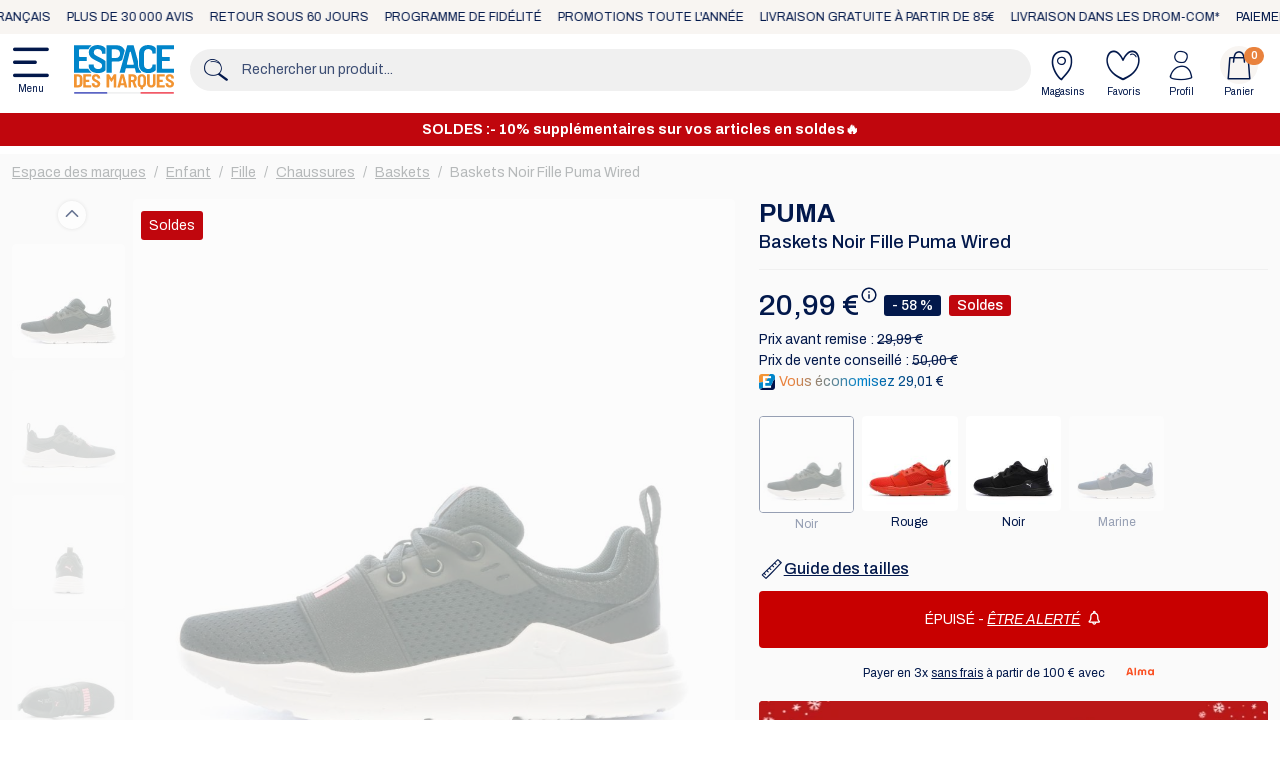

--- FILE ---
content_type: text/html; charset=UTF-8
request_url: https://www.espace-des-marques.com/fr/111829/baskets-noir-fille-puma-wired
body_size: 13642
content:
<!DOCTYPE html><html lang="fr"> <head> <meta charset="utf-8"> <meta http-equiv="X-UA-Compatible" content="IE=edge"> <meta content="width=device-width, initial-scale=1, maximum-scale=1, user-scalable=no" name="viewport"> <link rel="apple-touch-icon" sizes="180x180" href="/apple-touch-icon.png"> <link rel="icon" type="image/png" sizes="32x32" href="/favicon-32x32.png"> <link rel="icon" type="image/png" sizes="16x16" href="/favicon-16x16.png"> <link rel="icon" href="/favicon.ico" /> <link rel="manifest" href="/manifest.webmanifest"> <meta name="apple-mobile-web-app-title" content="EDM.com"> <meta name="application-name" content="EDM.com"> <meta name="theme-color" content="#ffffff"> <title>Baskets Noir Fille Puma Wired | Espace des marques</title> <meta name="title" content="Baskets Noir Fille Puma Wired" /> <meta name="description" content="Baskets Noir Fille Puma Wired à saisir en déstockage chez Espace des Marques, l&#039;expert en bonnes affaires !" /> <script nonce="5n6Y/c1XvhzgrfYTyQGSkQ==" type="application/ld+json">[{"@context":"https://schema.org","@type":"Product","name":"Baskets Noir Fille Puma Wired","description":"Craquez pour cette paire de baskets sign\u00e9\u00a0PUMA\u00a0!\u00a0 Coloris :\u00a0Noir\u00a0 Fermeture\u00a0lacets\u00a0 Tige en\u00a0textile\u00a0 Logo\u00a0Puma\u00a0sur le coter Semelle en Caoutchouc Doublure en textile ","brand":{"type":"Brand","name":"Puma"},"sku":"374216-20","image":["https://www.espace-des-marques.com/media/cache/shop_product_original/e8/95/7fed4a1c596b8f611641c0c7612c.jpg","https://www.espace-des-marques.com/media/cache/shop_product_original/62/cb/7ecc2e5cf59fd9253aa5c6d8c383.jpg","https://www.espace-des-marques.com/media/cache/shop_product_original/ee/ca/4d7ebfdc1c811310926f81fe7ce6.jpg","https://www.espace-des-marques.com/media/cache/shop_product_original/17/35/7bc7e80f24af62f4934e504e1c38.jpg","https://www.espace-des-marques.com/media/cache/shop_product_original/a4/8b/fddaf28ea992db48bacba1a8cd03.jpg","https://www.espace-des-marques.com/media/cache/shop_product_original/fd/3f/183afe3bd3475ce2e2559487e0a3.jpg","https://www.espace-des-marques.com/media/cache/shop_product_original/99/05/134ea4e4a6d70c3995c10953f54c.jpg"],"offers":{"@type":"Offer","url":"https://www.espace-des-marques.com/fr/111829/baskets-noir-fille-puma-wired","priceCurrency":"EUR","price":"20.99","availability":"https://schema.org/OutOfStock","hasMerchantReturnPolicy":{"@type":"MerchantReturnPolicy","applicableCountry":["fr","de","at","be","bg","hr","cz","dk","es","ee","fi","hu","ie","it","lv","lt","lu","nl","pl","pt","ro","sk","si","se","gb","gr","mc","mq","gf","re","gp"],"returnPolicyCategory":"https://schema.org/MerchantReturnFiniteReturnWindow","merchantReturnDays":60}}}]</script> <script nonce="5n6Y/c1XvhzgrfYTyQGSkQ==" type="application/ld+json">[{"@context":"https://schema.org","@type":"BreadcrumbList","itemListElement":[{"@type":"ListItem","position":1,"name":"Accueil","item":"https://www.espace-des-marques.com/fr/"},{"@type":"ListItem","position":2,"name":"Enfant","item":"https://www.espace-des-marques.com/fr/enfant"},{"@type":"ListItem","position":3,"name":"Fille","item":"https://www.espace-des-marques.com/fr/enfant/fille"},{"@type":"ListItem","position":4,"name":"Chaussures","item":"https://www.espace-des-marques.com/fr/enfant/fille/chaussures"},{"@type":"ListItem","position":5,"name":"Baskets","item":"https://www.espace-des-marques.com/fr/enfant/fille/chaussures/baskets"},{"@type":"ListItem","position":6,"name":"Baskets Noir Fille Puma Wired"}]}]</script> <script defer nonce="5n6Y/c1XvhzgrfYTyQGSkQ==" charset="utf-8" src="https://widgets.rr.skeepers.io/product/c2490df6-dd6b-4b73-b95f-ea87f4f49241/7d991679-f295-4608-8b2b-3ad7530fa0fc.js"></script> <link rel="canonical" href="https://www.espace-des-marques.com/fr/111829/baskets-noir-fille-puma-wired" /> <link rel="stylesheet" href="/build/app/shop/shop.67189977.css"><link rel="stylesheet" href="/bundles/payplugsyliuspayplugplugin/assets/shop/oney_common/index.css"> <script nonce="5n6Y/c1XvhzgrfYTyQGSkQ==" type="text/javascript"> var gtmEnhancedEcommerceCurrencyCode = 'EUR';</script> <script nonce="5n6Y/c1XvhzgrfYTyQGSkQ==" type="text/javascript"> window.dataLayer = window.dataLayer || []; window.dataLayer.push({"env":"prod","route":"sylius_shop_product_show","channel":{"code":"edm_com","name":"Espace des marques"},"locale":"fr","currency":"EUR"}); </script><script nonce="5n6Y/c1XvhzgrfYTyQGSkQ==">(function(w,d,s,l,i){w[l]=w[l]||[];w[l].push({'gtm.start': new Date().getTime(),event:'gtm.js'});var f=d.getElementsByTagName(s)[0], j=d.createElement(s),dl=l!='dataLayer'?'&l='+l:'';j.async=true;j.src= 'https://www.googletagmanager.com/gtm.js?id='+i+dl+''; j.setAttribute('nonce', '5n6Y/c1XvhzgrfYTyQGSkQ=='); f.parentNode.insertBefore(j,f); })(window,document,'script','dataLayer','GTM-K8MNJCFN');</script> </head> <body id="shop" class="d-flex flex-column min-vh-100 product-show product-sold-out" data-server="check-ssl"> <noscript><iframe src="https://www.googletagmanager.com/ns.html?id=GTM-K8MNJCFN" height="0" width="0" style="display:none;visibility:hidden"></iframe></noscript> <div id="top-bar"> <nav class="container-fluid marquee"> <div class="marquee-content"> <div class="p-2">Paiement en 4x</div> <div class="p-2">Site e-commerce français</div> <div class="p-2">Plus de 30 000 avis</div> <div class="p-2">Retour sous 60 jours</div> <div class="p-2">Programme de fidélité</div> <div class="p-2">Promotions toute l&#039;année</div> <div class="p-2">Livraison gratuite à partir de 85€</div> <div class="p-2">Livraison dans les DROM-COM*</div> </div> <div aria-hidden="true" class="marquee-content"> <div class="p-2">Paiement en 4x</div> <div class="p-2">Site e-commerce français</div> <div class="p-2">Plus de 30 000 avis</div> <div class="p-2">Retour sous 60 jours</div> <div class="p-2">Programme de fidélité</div> <div class="p-2">Promotions toute l&#039;année</div> <div class="p-2">Livraison gratuite à partir de 85€</div> <div class="p-2">Livraison dans les DROM-COM*</div> </div> </nav></div> <div class="shop-wrapper position-relative"> <div id="header" class="sticky-top d-flex flex-column align-items-center"> <header class="container d-flex"> <div id="header-logo" class="logo align-items-center d-flex p-2 ps-0 pe-3"> <button class="ps-0" type="button" data-bs-toggle="offcanvas" data-bs-target="#menu"> <i class="icon icon-menu"></i> Menu </button> <a href="/fr/"> <img class="logo" src="/assets/logo.svg" alt="Espace des marques" /></a> </div> <div id="header-search" class="search form align-self-center pt-2 pb-2 px-0 flex-grow-1"> <div class="input-group"> <div class="input-group-prepend"> <span class="input-group-text pe-0"><i class="icon icon-search"></i></span> </div> <input id="global-search" type="search" data-ref="L2ZyL3JlY2hlcmNoZS9hamF4L3Byb2R1Y3Rz" class="form-control" placeholder="Rechercher un produit..."> </div> </div> <div id="header-actions" class="actions align-self-center pl-2"> <ul class="nav col-12 col-lg-auto my-0 justify-content-center my-md-0 text-small"> <li> <a href="/fr/magasins/" class="nav-link pb-0"><i class="icon icon-store"></i>Magasins</a> </li> <li> <a href="/fr/wishlist/" class="nav-link pb-0"> <i class="icon icon-heart" id="icon-nav-link-wishlist" data-item-number="0"></i>Favoris </a> </li> <li> <a href="/fr/mon-compte" class="nav-link pb-0"><i class="icon icon-profile"></i>Profil</a> </li> <li> <a href="/fr/panier" class="nav-link position-relative pb-0"> <i class="icon circle icon-cart"></i>Panier <span id="quantity-cart-item" class="position-absolute translate-middle badge rounded-pill bg-orange">0 </span></a> </li> </ul> </div> </header> <div id="search-container" class="position-relative w-100"> <div id="search-content" class="container position-absolute start-50 translate-middle-x w-100 py-3 bg-white"> <div class="row justify-content-end px-3"> <div class="btn btn-close p-2"><i class="icon icon-close"></i></div> </div> <div class="row px-1 px-md-3"> <div class="col-12 d-flex flex-column justify-content-around product-wrapper"> <div class="row px-2 px-md-0"> <span id="count-product-found" class="font-weight-medium empty"></span> </div> <div class="swiper-container"> <div class="swiper swiper-initialized swiper-horizontal swiper-backface-hidden swiper-search-product" data-type="product"> <div class="swiper-wrapper"> <div class="swiper-slide px-1"> <div class="card" aria-hidden="true"> <svg class="bd-placeholder-img card-img-top" width="100%" height="180" xmlns="http://www.w3.org/2000/svg" role="img" aria-label="Placeholder" preserveAspectRatio="xMidYMid slice" focusable="false"><title>Placeholder</title><rect width="100%" height="100%" fill="#868e96"></rect></svg> <div class="card-body"> <p class="card-text placeholder-glow"> <span class="placeholder col-8"></span> <span class="placeholder col-4"></span> </p> </div> </div> </div> <div class="swiper-slide px-1"> <div class="card" aria-hidden="true"> <svg class="bd-placeholder-img card-img-top" width="100%" height="180" xmlns="http://www.w3.org/2000/svg" role="img" aria-label="Placeholder" preserveAspectRatio="xMidYMid slice" focusable="false"><title>Placeholder</title><rect width="100%" height="100%" fill="#868e96"></rect></svg> <div class="card-body"> <p class="card-text placeholder-glow"> <span class="placeholder col-8"></span> <span class="placeholder col-4"></span> </p> </div> </div> </div> <div class="swiper-slide px-1"> <div class="card" aria-hidden="true"> <svg class="bd-placeholder-img card-img-top" width="100%" height="180" xmlns="http://www.w3.org/2000/svg" role="img" aria-label="Placeholder" preserveAspectRatio="xMidYMid slice" focusable="false"><title>Placeholder</title><rect width="100%" height="100%" fill="#868e96"></rect></svg> <div class="card-body"> <p class="card-text placeholder-glow"> <span class="placeholder col-8"></span> <span class="placeholder col-4"></span> </p> </div> </div> </div> <div class="swiper-slide px-1"> <div class="card" aria-hidden="true"> <svg class="bd-placeholder-img card-img-top" width="100%" height="180" xmlns="http://www.w3.org/2000/svg" role="img" aria-label="Placeholder" preserveAspectRatio="xMidYMid slice" focusable="false"><title>Placeholder</title><rect width="100%" height="100%" fill="#868e96"></rect></svg> <div class="card-body"> <p class="card-text placeholder-glow"> <span class="placeholder col-8"></span> <span class="placeholder col-4"></span> </p> </div> </div> </div> <div class="swiper-slide px-1"> <div class="card" aria-hidden="true"> <svg class="bd-placeholder-img card-img-top" width="100%" height="180" xmlns="http://www.w3.org/2000/svg" role="img" aria-label="Placeholder" preserveAspectRatio="xMidYMid slice" focusable="false"><title>Placeholder</title><rect width="100%" height="100%" fill="#868e96"></rect></svg> <div class="card-body"> <p class="card-text placeholder-glow"> <span class="placeholder col-8"></span> <span class="placeholder col-4"></span> </p> </div> </div> </div> <div class="swiper-slide px-1"> <div class="card" aria-hidden="true"> <svg class="bd-placeholder-img card-img-top" width="100%" height="180" xmlns="http://www.w3.org/2000/svg" role="img" aria-label="Placeholder" preserveAspectRatio="xMidYMid slice" focusable="false"><title>Placeholder</title><rect width="100%" height="100%" fill="#868e96"></rect></svg> <div class="card-body"> <p class="card-text placeholder-glow"> <span class="placeholder col-8"></span> <span class="placeholder col-4"></span> </p> </div> </div> </div> <div class="swiper-slide px-1"> <div class="card" aria-hidden="true"> <svg class="bd-placeholder-img card-img-top" width="100%" height="180" xmlns="http://www.w3.org/2000/svg" role="img" aria-label="Placeholder" preserveAspectRatio="xMidYMid slice" focusable="false"><title>Placeholder</title><rect width="100%" height="100%" fill="#868e96"></rect></svg> <div class="card-body"> <p class="card-text placeholder-glow"> <span class="placeholder col-8"></span> <span class="placeholder col-4"></span> </p> </div> </div> </div> <div class="swiper-slide px-1"> <div class="card" aria-hidden="true"> <svg class="bd-placeholder-img card-img-top" width="100%" height="180" xmlns="http://www.w3.org/2000/svg" role="img" aria-label="Placeholder" preserveAspectRatio="xMidYMid slice" focusable="false"><title>Placeholder</title><rect width="100%" height="100%" fill="#868e96"></rect></svg> <div class="card-body"> <p class="card-text placeholder-glow"> <span class="placeholder col-8"></span> <span class="placeholder col-4"></span> </p> </div> </div> </div> </div> </div> <div id="swiper-cart-navigation" class="d-none d-md-block"> <div class="swiper-button-next"> <i class="icon circle icon-right-arrow"></i></div><div class="swiper-button-prev"> <i class="icon circle icon-left-arrow"></i></div> </div> </div> <div class="row d-flex justify-content-center mt-2"> <a id="show-search-result" data-ref="L2ZyL3JlY2hlcmNoZS9wcm9kdWl0cy8=" class="btn btn-primary w-fit-content disabled">Voir tous les résultats</a> </div> </div> <div class="d-none align-items-center justify-content-center text-center my-3 no-result"> <span>Nous n&#039;avons pas trouvé de produits correspondant à votre recherche.</span> </div> </div> </div></div></div><div id="sticky-spacer" class="d-block d-sm-none"></div> <nav id="menu-highlight" class="container d-flex"> <ul class="nav nav-pills" > </ul> </nav> <div class="banner-container banner-head mt-2" id="banner-head-439174987"> <div class="banner-wrapper container position-relative d-flex justify-content-center align-items-center py-2 flex-column flex-md-row"> <div class="content"> <div class="title text-center font-weight-bold text-2 text-sm-3 lh-sm"> SOLDES :- 10% supplémentaires sur vos articles en soldes🔥 </div> </div> </div> <style> #banner-head-439174987 { background-color: #C0060D; } #banner-head-439174987 .banner-wrapper { background-color: #C0060D; } </style> </div> <div class="offcanvas offcanvas-start" id="menu" tabindex="-1" aria-labelledby="offcanvas-menu"> <div class="offcanvas-header"> <div class="offcanvas-title my-0" id="offcanvas-menu">Bonjour </div> <a href="#close" class="btn btn-close" data-bs-dismiss="offcanvas"><i class="icon icon-close"></i></a> </div> <div class="offcanvas-body pt-0 pb-2 px-0" data-js-is-empty="true"> <div class="row px-3 w-100 mx-auto overflow-hidden"> <div class="menu-placeholder border-0 px-0 pb-2" aria-hidden="true"> <p class="card-text placeholder-glow text-end"> <span class="placeholder" style="width:100%;height:60px;"></span> </p> </div> <div class="menu-placeholder border-0 px-0 pb-2" aria-hidden="true"> <p class="card-text placeholder-glow text-end"> <span class="placeholder" style="width:100%;height:60px;"></span> </p> </div> <div class="menu-placeholder border-0 px-0 pb-2" aria-hidden="true"> <p class="card-text placeholder-glow text-end"> <span class="placeholder" style="width:100%;height:60px;"></span> </p> </div> <div class="menu-placeholder border-0 px-0 pb-2" aria-hidden="true"> <p class="card-text placeholder-glow text-end"> <span class="placeholder" style="width:100%;height:60px;"></span> </p> </div> <div class="menu-placeholder border-0 px-0 pb-2" aria-hidden="true"> <p class="card-text placeholder-glow text-end"> <span class="placeholder" style="width:100%;height:60px;"></span> </p> </div> <div class="menu-placeholder border-0 px-0 pb-2" aria-hidden="true"> <p class="card-text placeholder-glow text-end"> <span class="placeholder" style="width:100%;height:60px;"></span> </p> </div> <div class="menu-placeholder border-0 px-0 pb-2" aria-hidden="true"> <p class="card-text placeholder-glow text-end"> <span class="placeholder" style="width:100%;height:60px;"></span> </p> </div> <div class="menu-placeholder border-0 px-0 pb-2" aria-hidden="true"> <p class="card-text placeholder-glow text-end"> <span class="placeholder" style="width:100%;height:60px;"></span> </p> </div> <div class="menu-placeholder border-0 px-0 pb-2" aria-hidden="true"> <p class="card-text placeholder-glow text-end"> <span class="placeholder" style="width:100%;height:60px;"></span> </p> </div> <div class="row mx-0 px-0 py-2"> <div class="col-1 px-0"> <p class="card-text placeholder-glow text-start"> <span class="placeholder rounded-circle" style="width:20px;height:20px;"></span> </p> </div> <div class="col-11 px-0"> <p class="card-text placeholder-glow"> <span class="placeholder w-50"></span> </p> </div> </div> <div class="row mx-0 px-0 py-2"> <div class="col-1 px-0"> <p class="card-text placeholder-glow text-start"> <span class="placeholder rounded-circle" style="width:20px;height:20px;"></span> </p> </div> <div class="col-11 px-0"> <p class="card-text placeholder-glow"> <span class="placeholder w-25"></span> </p> </div> </div> <div class="row mx-0 px-0 py-2"> <div class="col-1 px-0"> <p class="card-text placeholder-glow text-start"> <span class="placeholder rounded-circle" style="width:20px;height:20px;"></span> </p> </div> <div class="col-11 px-0"> <p class="card-text placeholder-glow"> <span class="placeholder w-50"></span> </p> </div> </div> <div class="row mx-0 px-0 py-2"> <div class="col-1 px-0"> <p class="card-text placeholder-glow text-start"> <span class="placeholder rounded-circle" style="width:20px;height:20px;"></span> </p> </div> <div class="col-11 px-0"> <p class="card-text placeholder-glow"> <span class="placeholder w-25"></span> </p> </div> </div> </div> </div></div> <main class="main-content container-fluid mt-2 mb-5 position-relative"> <div class="container-product row pt-2 pb-1"> <div class="container product-wrapper" id="product-show-container"> <nav id="wrapper-breadcrumb" aria-label="breadcrumb"> <ol class="breadcrumb mb-0 mb-md-3"> <li class="breadcrumb-item"> <a data-label="Accueil" href="/fr/"> <i class="icon-previous text-7 me-2"></i> <span>Espace des marques</span> </a> </li> <li class="breadcrumb-item"> <a data-label="Enfant" href="/fr/enfant"> <i class="icon-previous text-7 me-2"></i> <span>Enfant</span> </a> </li> <li class="breadcrumb-item"> <a data-label="Fille" href="/fr/enfant/fille"> <i class="icon-previous text-7 me-2"></i> <span>Fille</span> </a> </li> <li class="breadcrumb-item"> <a data-label="Chaussures" href="/fr/enfant/fille/chaussures"> <i class="icon-previous text-7 me-2"></i> <span>Chaussures</span> </a> </li> <li class="breadcrumb-item"> <a data-label="Baskets" href="/fr/enfant/fille/chaussures/baskets"> <i class="icon-previous text-7 me-2"></i> <span>Baskets</span> </a> </li> <li data-label="Baskets Noir Fille Puma Wired" class="breadcrumb-item active" aria-current="page"> <span>Baskets Noir Fille Puma Wired</span> </li> </ol> </nav> <div class="row mb-4 mb-md-6"> <div class="col-12 col-md-7"> <div class="swiper-container d-flex swiper-product-image-container position-sticky swiper-container-inside swiper-container-thumbs"> <div class="actions-wishlist p-1"> <div class="cta" data-click-available="1"> <i class="icon icon-heart" id="add_111829_to_wishlist" data-ref-action="add" data-ref="L2ZyL3dpc2hsaXN0L2FkZC9hamF4LzExMTgyOQ==" ></i> </div></div> <div class="position-relative swiper-vertical d-none d-sm-flex align-items-center thumbs-list"> <div class="swiper swiper-product-thumbs"> <div class="swiper-wrapper"> <div class="swiper-slide"> <img src="https://www.espace-des-marques.com/media/cache/shop_product_thumb/e8/95/7fed4a1c596b8f611641c0c7612c.jpg" class="rounded-1 img-fluid carousel-image" alt="Baskets Noir Fille Puma Wired pas cher"> </div> <div class="swiper-slide"> <img src="https://www.espace-des-marques.com/media/cache/shop_product_thumb/62/cb/7ecc2e5cf59fd9253aa5c6d8c383.jpg" class="rounded-1 img-fluid carousel-image" alt="Baskets Noir Fille Puma Wired vue 2"> </div> <div class="swiper-slide"> <img src="https://www.espace-des-marques.com/media/cache/shop_product_thumb/ee/ca/4d7ebfdc1c811310926f81fe7ce6.jpg" class="rounded-1 img-fluid carousel-image" alt="Baskets Noir Fille Puma Wired vue 3"> </div> <div class="swiper-slide"> <img src="https://www.espace-des-marques.com/media/cache/shop_product_thumb/17/35/7bc7e80f24af62f4934e504e1c38.jpg" class="rounded-1 img-fluid carousel-image" alt="Baskets Noir Fille Puma Wired vue 4"> </div> <div class="swiper-slide"> <img src="https://www.espace-des-marques.com/media/cache/shop_product_thumb/a4/8b/fddaf28ea992db48bacba1a8cd03.jpg" class="rounded-1 img-fluid carousel-image" alt="Baskets Noir Fille Puma Wired vue 5"> </div> <div class="swiper-slide"> <img src="https://www.espace-des-marques.com/media/cache/shop_product_thumb/fd/3f/183afe3bd3475ce2e2559487e0a3.jpg" class="rounded-1 img-fluid carousel-image" alt="Baskets Noir Fille Puma Wired vue 6"> </div> <div class="swiper-slide"> <img src="https://www.espace-des-marques.com/media/cache/shop_product_thumb/99/05/134ea4e4a6d70c3995c10953f54c.jpg" class="rounded-1 img-fluid carousel-image" alt="Baskets Noir Fille Puma Wired vue 7"> </div> </div> </div> <div class="swiper-button-next"> <i class="icon circle icon-right-arrow"></i></div><div class="swiper-button-prev"> <i class="icon circle icon-left-arrow"></i></div> </div> <div class="swiper swiper-product-top position-relative ms-0 ms-sm-2"> <div class="swiper-wrapper"> <div class="swiper-slide"> <div class="swiper-zoom-container"> <img src="https://www.espace-des-marques.com/media/cache/shop_product_original/e8/95/7fed4a1c596b8f611641c0c7612c.jpg" class="rounded-1 img-fluid carousel-image" alt="Baskets Noir Fille Puma Wired pas cher" loading="lazy"> </div> </div> <div class="swiper-slide"> <div class="swiper-zoom-container"> <img src="https://www.espace-des-marques.com/media/cache/shop_product_original/62/cb/7ecc2e5cf59fd9253aa5c6d8c383.jpg" class="rounded-1 img-fluid carousel-image" alt="Baskets Noir Fille Puma Wired vue 2" loading="lazy"> </div> </div> <div class="swiper-slide"> <div class="swiper-zoom-container"> <img src="https://www.espace-des-marques.com/media/cache/shop_product_original/ee/ca/4d7ebfdc1c811310926f81fe7ce6.jpg" class="rounded-1 img-fluid carousel-image" alt="Baskets Noir Fille Puma Wired vue 3" loading="lazy"> </div> </div> <div class="swiper-slide"> <div class="swiper-zoom-container"> <img src="https://www.espace-des-marques.com/media/cache/shop_product_original/17/35/7bc7e80f24af62f4934e504e1c38.jpg" class="rounded-1 img-fluid carousel-image" alt="Baskets Noir Fille Puma Wired vue 4" loading="lazy"> </div> </div> <div class="swiper-slide"> <div class="swiper-zoom-container"> <img src="https://www.espace-des-marques.com/media/cache/shop_product_original/a4/8b/fddaf28ea992db48bacba1a8cd03.jpg" class="rounded-1 img-fluid carousel-image" alt="Baskets Noir Fille Puma Wired vue 5" loading="lazy"> </div> </div> <div class="swiper-slide"> <div class="swiper-zoom-container"> <img src="https://www.espace-des-marques.com/media/cache/shop_product_original/fd/3f/183afe3bd3475ce2e2559487e0a3.jpg" class="rounded-1 img-fluid carousel-image" alt="Baskets Noir Fille Puma Wired vue 6" loading="lazy"> </div> </div> <div class="swiper-slide"> <div class="swiper-zoom-container"> <img src="https://www.espace-des-marques.com/media/cache/shop_product_original/99/05/134ea4e4a6d70c3995c10953f54c.jpg" class="rounded-1 img-fluid carousel-image" alt="Baskets Noir Fille Puma Wired vue 7" loading="lazy"> </div> </div> </div> <div class="d-sm-none swiper-pagination"></div> <div class="flag-wrapper d-flex flex-column position-absolute"> <span class="w-fit-content rounded text-2 text-sm-3 px-2 py-1 mt-1" style="background:#C0060D;color:#FFFFFF;">Soldes</span> </div> </div> </div> </div> <div class="col-12 col-md-5 mb-0"> <div class="information-wrapper d-flex flex-column justify-content-center justify-content-md-start mb-3"> <div class="info-container d-flex flex-column justify-content-center align-items-center align-items-md-start mt-4 mt-md-0"> <h2 class="mb-0"><a href="/fr/marques/puma" class="text-6 text-md-7 text-decoration-none font-weight-bold text-uppercase lh-1">Puma</a></h2> <h1 class="text-5 text-center text-md-start mt-1 mb-0 lh-sm">Baskets Noir Fille Puma Wired</h1> <a href="#product-description" class="position-relative stretched-link review-container text-decoration-none d-flex justify-content-center justify-content-md-start align-items-center mt-1"> <div class="skeepers_product__stars" data-product-id="111829"></div> </a> </div> <hr class="mb-1 d-none d-md-block"> <div class="price-container my-2"> <div class="content d-flex flex-column align-items-center align-items-md-start justify-content-center"> <div class="price d-flex justify-content-center align-items-center"> <span class="main-price text-7 text-md-8 position-relative pe-3"> <button type="button" class="px-0 text-navy font-weight-bold" id="price-information" data-bs-toggle="tooltip" data-bs-placement="top" data-bs-html="true" data-bs-custom-class="tooltip-price" data-bs-title="Prix TVA incluse <br/> Meilleur prix sur 30 jours: 19,99 €"> 20,99 € <img class="rounded-circle position-absolute mt-1" src="/assets/icon-info.svg" alt="info" /> </button> </span> <span class="h-fit-content bg-navy rounded text-white ms-2 text-3 font-weight-medium px-2">- 58 %</span> <span class="h-fit-content rounded ms-2 text-3 font-weight-medium px-2" style="background-color:#C0060D;color:#FFFFFF;">Soldes</span> </div> <p class="text-3 mb-0">Prix avant remise : <span class="text-decoration-line-diagonal">29,99 €</span></p> <p class="text-3 mb-0">Prix de vente conseillé : <span class="text-decoration-line-diagonal">50,00 €</span></p> <div class="d-flex align-items-center "> <img src="/favicon-16x16.png" /> <p class="text-3 mb-0 ms-1 text-economy">Vous économisez 29,01 €</p></div> </div> <div class="ease-payment"></div> </div> </div> <div class="product-color-associated-wrapper"> <div class="swiper swiper-initialized swiper-horizontal swiper-backface-hidden swiper-product-color-associated w-auto d-md-none"> <div class="swiper-wrapper d-flex justify-content-start w-fit-content mx-auto px-1"> <div class="swiper-slide d-flex flex-column align-items-center justify-content-center disabled"> <img class="border border-navy rounded-1" src="https://www.espace-des-marques.com/media/cache/shop_product_thumb/e8/95/7fed4a1c596b8f611641c0c7612c.jpg" alt="Baskets Noir Fille Puma Wired"> <span class="mt-2 text-center text-break">Noir</span> </div> <div class="swiper-slide d-flex flex-column align-items-center justify-content-center"> <a data-name="Baskets Rouge Garçon Puma Wired" class="text-decoration-none d-flex flex-column w-100 align-items-center" href="/fr/113114/baskets-rouge-garcon-puma-wired"> <img class="rounded-1" src="https://www.espace-des-marques.com/media/cache/shop_product_thumb/88/77/3acb1000da1ab0db4ef05870de89.jpg" alt="Baskets Rouge Garçon Puma Wired"> <span class="mt-2 text-center lh-sm text-break">Rouge</span> </a> </div> <div class="swiper-slide d-flex flex-column align-items-center justify-content-center"> <a data-name="Baskets Noires Garçon Puma Wired01" class="text-decoration-none d-flex flex-column w-100 align-items-center" href="/fr/171278/baskets-noires-garcon-puma-wired01"> <img class="rounded-1" src="https://www.espace-des-marques.com/media/cache/shop_product_thumb/ae/24/19e9fe74a6a4902a96bd45236841.jpg" alt="Baskets Noires Garçon Puma Wired01"> <span class="mt-2 text-center lh-sm text-break">Noir</span> </a> </div> <div class="swiper-slide d-flex flex-column align-items-center justify-content-center"> <a data-name="Baskets Marine Garçon Puma Wired" class="text-decoration-none d-flex flex-column w-100 align-items-center disabled" href="/fr/111830/baskets-marine-garcon-puma-wired"> <img class="rounded-1" src="https://www.espace-des-marques.com/media/cache/shop_product_thumb/48/d4/6845b32cf091fa810b0019d464d9.jpg" alt="Baskets Marine Garçon Puma Wired"> <span class="mt-2 text-center lh-sm text-break">Marine</span> </a> </div> </div> </div> <div class="product-color-associated d-none d-md-grid"> <div class="item d-flex flex-column align-items-center disabled"> <img class="border border-navy rounded-1 img-fluid" src="https://www.espace-des-marques.com/media/cache/shop_product_thumb/e8/95/7fed4a1c596b8f611641c0c7612c.jpg" alt="Baskets Noir Fille Puma Wired"> <span class="text-2 text-center mt-1 lh-sm text-break">Noir</span> </div> <a data-name="Baskets Rouge Garçon Puma Wired" class="item text-decoration-none d-flex flex-column align-items-center" href="/fr/113114/baskets-rouge-garcon-puma-wired"> <img class="img-fluid rounded-1" src="https://www.espace-des-marques.com/media/cache/shop_product_thumb/88/77/3acb1000da1ab0db4ef05870de89.jpg" alt="Baskets Rouge Garçon Puma Wired"> <span class="text-2 text-center mt-1 lh-sm text-break">Rouge</span> </a> <a data-name="Baskets Noires Garçon Puma Wired01" class="item text-decoration-none d-flex flex-column align-items-center" href="/fr/171278/baskets-noires-garcon-puma-wired01"> <img class="img-fluid rounded-1" src="https://www.espace-des-marques.com/media/cache/shop_product_thumb/ae/24/19e9fe74a6a4902a96bd45236841.jpg" alt="Baskets Noires Garçon Puma Wired01"> <span class="text-2 text-center mt-1 lh-sm text-break">Noir</span> </a> <a data-name="Baskets Marine Garçon Puma Wired" class="item text-decoration-none d-flex flex-column align-items-center disabled" href="/fr/111830/baskets-marine-garcon-puma-wired"> <img class="img-fluid rounded-1" src="https://www.espace-des-marques.com/media/cache/shop_product_thumb/48/d4/6845b32cf091fa810b0019d464d9.jpg" alt="Baskets Marine Garçon Puma Wired"> <span class="text-2 text-center mt-1 lh-sm text-break">Marine</span> </a> </div> </div> <button class="d-flex ps-0 border-0 bg-transparent text-navy text-4 mt-4" type="button" data-bs-toggle="offcanvas" data-bs-target="#sizeguide"> <i class="icon icon-rule text-7"></i> <span class="text-decoration-underline font-weight-medium">Guide des tailles</span> </button> <div class="offcanvas offcanvas-end" id="sizeguide" tabindex="-1" aria-labelledby="offcanvas-sizeguide"> <div class="offcanvas-header"> <div class="offcanvas-title text-5 text-center lh-base" id="offcanvas-sizeguide"> <div class="text-uppercase text-1 text-gray-dark lh-1">Guide des tailles</div> Chaussures Garçon/Fille PUMA </div> <a href="#close" class="btn btn-close" data-bs-dismiss="offcanvas"><i class="icon icon-close"></i></a> </div> <div class="offcanvas-body pt-0 pb-2 px-0"> <ul class="nav nav-pills d-flex justify-content-center d-none" id="sizeguide-tab"> <li class="nav-item rounded-1 bg-gray-light me-2 mb-2" role="presentation"> <button class="nav-link p-3 py-2 text-2 active" data-bs-target="#sizeguide-content-54" id="sizeguide-tab-54" data-bs-toggle="pill" data-bs-target="#pills-home" type="button" role="tab" aria-controls="pills-home">Chaussures</button> </li> </ul> <div class="tab-content" id="sizeguide-tab-content"> <div class="tab-pane show active" id="sizeguide-content-54"> <div class="legend d-flex align-items-center mt-2 mb-3 px-3 pe-6"> <img src="/assets/sizeguide/shoes_length.svg" alt="" /> <div class="text text-4 font-weight-medium"> Comment prendre vos mesures ? <p class="text-2 font-weight-normal">Prendre la mesure (en cm) entre votre talon et le bout de votre pied.</p> </div> </div> <div class="sizeguide-table w-100 overflow-auto"> <table class="ui celled small compact table table-bordered table-striped mb-0"> <tr> <th class="text-center text-2 font-weight-medium lh-sm align-middle">POINTURE FR/EU</th> <th class="text-center text-2 font-weight-medium lh-sm align-middle">POINTURE UK</th> <th class="text-center text-2 font-weight-medium lh-sm align-middle">POINTURE US</th> <th class="text-center text-2 font-weight-medium lh-sm align-middle">CM</th> </tr> <tr> <td class="text-center text-2 lh-sm align-middle">22</td> <td class="text-center text-2 lh-sm align-middle">5K</td> <td class="text-center text-2 lh-sm align-middle">1</td> <td class="text-center text-2 lh-sm align-middle">14 CM</td> </tr> <tr> <td class="text-center text-2 lh-sm align-middle">23</td> <td class="text-center text-2 lh-sm align-middle">6K</td> <td class="text-center text-2 lh-sm align-middle">7</td> <td class="text-center text-2 lh-sm align-middle">14,5 CM</td> </tr> <tr> <td class="text-center text-2 lh-sm align-middle">24</td> <td class="text-center text-2 lh-sm align-middle">7K</td> <td class="text-center text-2 lh-sm align-middle">8</td> <td class="text-center text-2 lh-sm align-middle">15 CM</td> </tr> <tr> <td class="text-center text-2 lh-sm align-middle">25</td> <td class="text-center text-2 lh-sm align-middle">8K</td> <td class="text-center text-2 lh-sm align-middle">9</td> <td class="text-center text-2 lh-sm align-middle">15,5 CM</td> </tr> <tr> <td class="text-center text-2 lh-sm align-middle">26</td> <td class="text-center text-2 lh-sm align-middle">8,5K</td> <td class="text-center text-2 lh-sm align-middle">9,5</td> <td class="text-center text-2 lh-sm align-middle">16 CM</td> </tr> <tr> <td class="text-center text-2 lh-sm align-middle">27</td> <td class="text-center text-2 lh-sm align-middle">9K</td> <td class="text-center text-2 lh-sm align-middle">10</td> <td class="text-center text-2 lh-sm align-middle">16,5 CM</td> </tr> <tr> <td class="text-center text-2 lh-sm align-middle">27,5</td> <td class="text-center text-2 lh-sm align-middle">9,5K</td> <td class="text-center text-2 lh-sm align-middle">10,5</td> <td class="text-center text-2 lh-sm align-middle">16,5 CM</td> </tr> <tr> <td class="text-center text-2 lh-sm align-middle">28</td> <td class="text-center text-2 lh-sm align-middle">10K</td> <td class="text-center text-2 lh-sm align-middle">11</td> <td class="text-center text-2 lh-sm align-middle">17 CM</td> </tr> <tr> <td class="text-center text-2 lh-sm align-middle">28,5</td> <td class="text-center text-2 lh-sm align-middle">10,5K</td> <td class="text-center text-2 lh-sm align-middle">11,5</td> <td class="text-center text-2 lh-sm align-middle">17 CM</td> </tr> <tr> <td class="text-center text-2 lh-sm align-middle">29</td> <td class="text-center text-2 lh-sm align-middle">11K</td> <td class="text-center text-2 lh-sm align-middle">12</td> <td class="text-center text-2 lh-sm align-middle">17,5 CM</td> </tr> <tr> <td class="text-center text-2 lh-sm align-middle">30</td> <td class="text-center text-2 lh-sm align-middle">11,5K</td> <td class="text-center text-2 lh-sm align-middle">12,5</td> <td class="text-center text-2 lh-sm align-middle">18 CM</td> </tr> <tr> <td class="text-center text-2 lh-sm align-middle">31</td> <td class="text-center text-2 lh-sm align-middle">12K</td> <td class="text-center text-2 lh-sm align-middle">13</td> <td class="text-center text-2 lh-sm align-middle">18,5 CM</td> </tr> <tr> <td class="text-center text-2 lh-sm align-middle">31,5</td> <td class="text-center text-2 lh-sm align-middle">12,5K</td> <td class="text-center text-2 lh-sm align-middle">13,5</td> <td class="text-center text-2 lh-sm align-middle">18,5 CM</td> </tr> <tr> <td class="text-center text-2 lh-sm align-middle">32</td> <td class="text-center text-2 lh-sm align-middle">13K</td> <td class="text-center text-2 lh-sm align-middle">1</td> <td class="text-center text-2 lh-sm align-middle">19 CM</td> </tr> <tr> <td class="text-center text-2 lh-sm align-middle">32,5</td> <td class="text-center text-2 lh-sm align-middle">13,5K</td> <td class="text-center text-2 lh-sm align-middle">1,5</td> <td class="text-center text-2 lh-sm align-middle">19,5 CM</td> </tr> <tr> <td class="text-center text-2 lh-sm align-middle">33</td> <td class="text-center text-2 lh-sm align-middle">1</td> <td class="text-center text-2 lh-sm align-middle">2</td> <td class="text-center text-2 lh-sm align-middle">20 CM</td> </tr> <tr> <td class="text-center text-2 lh-sm align-middle">34</td> <td class="text-center text-2 lh-sm align-middle">1,5</td> <td class="text-center text-2 lh-sm align-middle">2,5</td> <td class="text-center text-2 lh-sm align-middle">20,5 CM</td> </tr> <tr> <td class="text-center text-2 lh-sm align-middle">34,5</td> <td class="text-center text-2 lh-sm align-middle">2</td> <td class="text-center text-2 lh-sm align-middle">3</td> <td class="text-center text-2 lh-sm align-middle">21 CM</td> </tr> <tr> <td class="text-center text-2 lh-sm align-middle">35</td> <td class="text-center text-2 lh-sm align-middle">2,5</td> <td class="text-center text-2 lh-sm align-middle">3,5</td> <td class="text-center text-2 lh-sm align-middle">21,5 CM</td> </tr> <tr> <td class="text-center text-2 lh-sm align-middle">35,5</td> <td class="text-center text-2 lh-sm align-middle">3</td> <td class="text-center text-2 lh-sm align-middle">4</td> <td class="text-center text-2 lh-sm align-middle">22 CM</td> </tr> <tr> <td class="text-center text-2 lh-sm align-middle">36</td> <td class="text-center text-2 lh-sm align-middle">3,5</td> <td class="text-center text-2 lh-sm align-middle">4,5</td> <td class="text-center text-2 lh-sm align-middle">22,5 CM</td> </tr> <tr> <td class="text-center text-2 lh-sm align-middle">37</td> <td class="text-center text-2 lh-sm align-middle">4</td> <td class="text-center text-2 lh-sm align-middle">5</td> <td class="text-center text-2 lh-sm align-middle">23 CM</td> </tr> <tr> <td class="text-center text-2 lh-sm align-middle">37,5</td> <td class="text-center text-2 lh-sm align-middle">4,5</td> <td class="text-center text-2 lh-sm align-middle">5,5</td> <td class="text-center text-2 lh-sm align-middle">23,5 CM</td> </tr> <tr> <td class="text-center text-2 lh-sm align-middle">38</td> <td class="text-center text-2 lh-sm align-middle">5</td> <td class="text-center text-2 lh-sm align-middle">6</td> <td class="text-center text-2 lh-sm align-middle">24 CM</td> </tr> <tr> <td class="text-center text-2 lh-sm align-middle">38,5</td> <td class="text-center text-2 lh-sm align-middle">5,5</td> <td class="text-center text-2 lh-sm align-middle">6,5</td> <td class="text-center text-2 lh-sm align-middle">24,5 CM</td> </tr> <tr> <td class="text-center text-2 lh-sm align-middle">39</td> <td class="text-center text-2 lh-sm align-middle">6</td> <td class="text-center text-2 lh-sm align-middle">7</td> <td class="text-center text-2 lh-sm align-middle">25 CM</td> </tr> </table> </div> </div> </div> <div class="text text-4 font-weight-medium text-center mt-6 mb-3 px-6"> Vous hésitez toujours ? <p class="text-2 font-weight-normal">Notre service client répond à vos questions du lundi au jeudi de 09h à 18h et le vendredi de 09h à 17h. <a href="/fr/contact/">Contactez-nous</a></p> </div> </div> </div> <div class="product-add-cart bg-gray-ultra-light position-sticky mt-1 my-2"> <div class="container-fluid btn btn-danger rounded-1 text-center px-4 py-3 my-1" data-variants="[{&quot;actionAddCart&quot;:&quot;\/product\/ajax\/add-cart\/374216_20_27_65c92e0545fba&quot;,&quot;labelAddCart&quot;:&quot;27.5&quot;,&quot;codeAlerting&quot;:&quot;374216_20_27_65c92e0545fba&quot;,&quot;labelAlerting&quot;:&quot;\u00eatre alert\u00e9&quot;,&quot;labelStock&quot;:&quot;\u00c9puis\u00e9&quot;,&quot;hasStock&quot;:false},{&quot;actionAddCart&quot;:&quot;\/product\/ajax\/add-cart\/374216_20_28_65c92e0547495&quot;,&quot;labelAddCart&quot;:&quot;28&quot;,&quot;codeAlerting&quot;:&quot;374216_20_28_65c92e0547495&quot;,&quot;labelAlerting&quot;:&quot;\u00eatre alert\u00e9&quot;,&quot;labelStock&quot;:&quot;\u00c9puis\u00e9&quot;,&quot;hasStock&quot;:false},{&quot;actionAddCart&quot;:&quot;\/product\/ajax\/add-cart\/374216_20_29_65c92e0548686&quot;,&quot;labelAddCart&quot;:&quot;29&quot;,&quot;codeAlerting&quot;:&quot;374216_20_29_65c92e0548686&quot;,&quot;labelAlerting&quot;:&quot;\u00eatre alert\u00e9&quot;,&quot;labelStock&quot;:&quot;\u00c9puis\u00e9&quot;,&quot;hasStock&quot;:false},{&quot;actionAddCart&quot;:&quot;\/product\/ajax\/add-cart\/374216_20_30_65c92e0549812&quot;,&quot;labelAddCart&quot;:&quot;30&quot;,&quot;codeAlerting&quot;:&quot;374216_20_30_65c92e0549812&quot;,&quot;labelAlerting&quot;:&quot;\u00eatre alert\u00e9&quot;,&quot;labelStock&quot;:&quot;\u00c9puis\u00e9&quot;,&quot;hasStock&quot;:false},{&quot;actionAddCart&quot;:&quot;\/product\/ajax\/add-cart\/374216_20_31_65c92e054a9d5&quot;,&quot;labelAddCart&quot;:&quot;31&quot;,&quot;codeAlerting&quot;:&quot;374216_20_31_65c92e054a9d5&quot;,&quot;labelAlerting&quot;:&quot;\u00eatre alert\u00e9&quot;,&quot;labelStock&quot;:&quot;\u00c9puis\u00e9&quot;,&quot;hasStock&quot;:false},{&quot;actionAddCart&quot;:&quot;\/product\/ajax\/add-cart\/374216_20_32_65c92e054bbea&quot;,&quot;labelAddCart&quot;:&quot;32&quot;,&quot;codeAlerting&quot;:&quot;374216_20_32_65c92e054bbea&quot;,&quot;labelAlerting&quot;:&quot;\u00eatre alert\u00e9&quot;,&quot;labelStock&quot;:&quot;\u00c9puis\u00e9&quot;,&quot;hasStock&quot;:false},{&quot;actionAddCart&quot;:&quot;\/product\/ajax\/add-cart\/374216_20_33_65c92e054ce47&quot;,&quot;labelAddCart&quot;:&quot;33&quot;,&quot;codeAlerting&quot;:&quot;374216_20_33_65c92e054ce47&quot;,&quot;labelAlerting&quot;:&quot;\u00eatre alert\u00e9&quot;,&quot;labelStock&quot;:&quot;\u00c9puis\u00e9&quot;,&quot;hasStock&quot;:false},{&quot;actionAddCart&quot;:&quot;\/product\/ajax\/add-cart\/374216_20_34_65c92e054e059&quot;,&quot;labelAddCart&quot;:&quot;34&quot;,&quot;codeAlerting&quot;:&quot;374216_20_34_65c92e054e059&quot;,&quot;labelAlerting&quot;:&quot;\u00eatre alert\u00e9&quot;,&quot;labelStock&quot;:&quot;\u00c9puis\u00e9&quot;,&quot;hasStock&quot;:false}]" > <span class="text-uppercase text-white">Épuisé - <span class="text-decoration-underline fst-italic">Être alerté</span></span> <i class="icon icon-bell text-white fw-bold ms-1"></i> </div> </div><div class="mb-0 d-flex justify-content-center align-items-center text-2 mb-3"><span class="me-3">Payer en 3x <u>sans frais</u> à partir de 100 € avec</span><i class="icon icon-svg icon-alma text-3 ms-1"></i></div> <div class="banner-container banner-product-description rounded-1 my-3" id="banner-product-description-379108136"> <div class="banner-wrapper container position-relative d-flex flex-column justify-content-end align-items-center rounded-1 py-3 px-5"> <div class="content"> </div> </div> <style> #banner-product-description-379108136 { background-color: #BA1818; } #banner-product-description-379108136 .banner-wrapper { background-color: #BA1818; } #banner-product-description-379108136 .container { background: url(https://www.espace-des-marques.com/media/cache/shop_banner_product_description/3a/18/20f4beb74d27ce40120851ab3776.webp) no-repeat center center; } </style> </div> <div class="accordion border rounded-1 px-3 py-1" id="more-information"> <div class="accordion-item bg-gray-ultra-light border-bottom"> <div class="accordion-header border-0 lh-1" id="product-description"> <button class="accordion-button bg-gray-ultra-light font-weight-medium" type="button" data-bs-toggle="collapse" data-bs-target="#collapseDescription" aria-expanded="true" aria-controls="collapseDescription"> <div class="d-flex flex-column align-items-start"> <span class="text-4 font-weight-bold">Description</span> <span class="mt-2 text-2">Référence 374216-20</span> </div> </button> </div> <div id="collapseDescription" class="accordion-collapse collapse show" aria-labelledby="product-description" data-bs-parent="#more-information"> <div class="accordion-body text-break ql-editor"> <p>Craquez pour cette paire de baskets signé <strong>PUMA </strong>! </p> <ul> <li>Coloris : Noir </li> <li>Fermeture lacets </li> <li>Tige en textile </li> <li>Logo Puma sur le coter</li> <li>Semelle en Caoutchouc</li> <li>Doublure en textile</li> </ul> </div> <div class="my-2 text-3">Référence 374216-20</div> </div> </div> <div class="accordion-item bg-gray-ultra-light"> <div class="accordion-header border-0 lh-1" id="product-shipping"> <button class="accordion-button bg-gray-ultra-light font-weight-medium collapsed" type="button" data-bs-toggle="collapse" data-bs-target="#collapseShipping" aria-expanded="false" aria-controls="collapseShipping"> <div class="d-flex flex-column align-items-start"> <span class="text-4 font-weight-bold">Livraison et retour</span> <span class="mt-2 text-2">Livraison GRATUITE à partir de 85&nbsp;€ d'achat</span> </div> </button> </div> <div id="collapseShipping" class="accordion-collapse collapse" aria-labelledby="product-shipping" data-bs-parent="#more-information"> <div class="accordion-body"> <div> <div class="font-weight-bold mb-3 text-4">Livraison</div> <p class="mb-0 font-weight-bold">5 à 6 jours ouvrés</p> <p class="mb-0 font-weight-light">En magasin : <span class="font-weight-bold">GRATUIT</span><br>En point relais : 3,99&nbsp;€<br>À domicile : 5,99&nbsp;€</p> <p class="mb-0 mt-2 font-weight-bold">24h - 48h ouvrées</p> <p class="mb-0 font-weight-light">Chronopost - En point relais : 6,99&nbsp;€<br>Chronopost - À domicile : 8,99&nbsp;€</p> <p class="mb-0 mt-2 font-weight-bold">Livraison GRATUITE à partir de 85&nbsp;&euro; d'achat</p> <div class="font-weight-bold mt-3 text-4">Retour et Remboursement</div> <p class="font-weight-light">Vous avez 30&nbsp;jours pour changer d’avis et faire un retour.<br>Téléchargez votre étiquette de retour pré-payée à partir de 2,99&nbsp;€&nbsp;TTC dans votre espace personnel.<br>Retour GRATUIT en magasin.</p> </div> </div> </div> </div> <div class="accordion-item bg-gray-ultra-light border-top"> <div class="accordion-header border-0 lh-1" id="product-review"> <button class="accordion-button bg-gray-ultra-light font-weight-medium collapsed" type="button" data-bs-toggle="collapse" data-bs-target="#collapseReview" aria-expanded="false" aria-controls="collapseReview"> <div class="d-flex flex-column align-items-start"> <span class="text-4 font-weight-bold mb-1">Avis</span> <div class="skeepers_product__stars" data-product-id="111829"></div> </div> </button> </div> <div id="collapseReview" class="accordion-collapse collapse" aria-labelledby="product-review" data-bs-parent="#more-information"> <div class="accordion-body"> <div class="skeepers_product__reviews mx-0" data-product-id="111829" data-locale="fr" data-price="20,99 €" data-currency="EUR" data-name="Baskets Noir Fille Puma Wired" data-ref="L2ZyLzExMTgyOS9iYXNrZXRzLW5vaXItZmlsbGUtcHVtYS13aXJlZA==" data-image-url="e8/95/7fed4a1c596b8f611641c0c7612c.jpg"> </div> </div> </div> </div></div> </div> </div> </div> </div> <div class="container mt-3 mt-md-6 px-0"> <div class="row"> <div class="col-12 product-wrapper"> <div class="widget-recommendation " data-recommendation-widget-url="/ajax/merchandising/product-recommendations?type=product_1&amp;productId=111829"></div><div class="widget-recommendation-placeholder row flex-nowrap w-100 w-md-85 mx-auto overflow-hidden "> <div class="card card-placeholder border-0 px-0 pe-2 pe-md-3" aria-hidden="true"> <svg class="bd-placeholder-img rounded-1 card-img-top" xmlns="http://www.w3.org/2000/svg" role="img" aria-label="Chargement..." preserveAspectRatio="xMidYMid slice" focusable="false"><title>Chargement...</title><rect width="100%" height="100%" fill="#b6b9ba"></rect></svg> <div class="card-body px-0 pt-1"> <div class="row mx-0"> <div class="col-9 px-0"> <p class="card-text placeholder-glow"> <span class="placeholder col-7"></span> <span class="placeholder col-11"></span> </p> </div> <div class="col-3 px-0"> <p class="card-text placeholder-glow text-end pt-1"> <span class="placeholder rounded-circle" style="width:40px;height:40px;"></span> </p> </div> </div> <div class="row mx-0"> <div class="col-12 px-0"> <p class="card-text placeholder-glow"> <span class="placeholder col-11 col-md-7"></span> </p> </div> </div> </div> </div> <div class="card card-placeholder border-0 px-0 pe-2 pe-md-3" aria-hidden="true"> <svg class="bd-placeholder-img rounded-1 card-img-top" xmlns="http://www.w3.org/2000/svg" role="img" aria-label="Chargement..." preserveAspectRatio="xMidYMid slice" focusable="false"><title>Chargement...</title><rect width="100%" height="100%" fill="#b6b9ba"></rect></svg> <div class="card-body px-0 pt-1"> <div class="row mx-0"> <div class="col-9 px-0"> <p class="card-text placeholder-glow"> <span class="placeholder col-7"></span> <span class="placeholder col-11"></span> </p> </div> <div class="col-3 px-0"> <p class="card-text placeholder-glow text-end pt-1"> <span class="placeholder rounded-circle" style="width:40px;height:40px;"></span> </p> </div> </div> <div class="row mx-0"> <div class="col-12 px-0"> <p class="card-text placeholder-glow"> <span class="placeholder col-11 col-md-7"></span> </p> </div> </div> </div> </div> <div class="card card-placeholder border-0 px-0 pe-2 pe-md-3" aria-hidden="true"> <svg class="bd-placeholder-img rounded-1 card-img-top" xmlns="http://www.w3.org/2000/svg" role="img" aria-label="Chargement..." preserveAspectRatio="xMidYMid slice" focusable="false"><title>Chargement...</title><rect width="100%" height="100%" fill="#b6b9ba"></rect></svg> <div class="card-body px-0 pt-1"> <div class="row mx-0"> <div class="col-9 px-0"> <p class="card-text placeholder-glow"> <span class="placeholder col-7"></span> <span class="placeholder col-11"></span> </p> </div> <div class="col-3 px-0"> <p class="card-text placeholder-glow text-end pt-1"> <span class="placeholder rounded-circle" style="width:40px;height:40px;"></span> </p> </div> </div> <div class="row mx-0"> <div class="col-12 px-0"> <p class="card-text placeholder-glow"> <span class="placeholder col-11 col-md-7"></span> </p> </div> </div> </div> </div> <div class="card card-placeholder border-0 px-0 pe-2 pe-md-3" aria-hidden="true"> <svg class="bd-placeholder-img rounded-1 card-img-top" xmlns="http://www.w3.org/2000/svg" role="img" aria-label="Chargement..." preserveAspectRatio="xMidYMid slice" focusable="false"><title>Chargement...</title><rect width="100%" height="100%" fill="#b6b9ba"></rect></svg> <div class="card-body px-0 pt-1"> <div class="row mx-0"> <div class="col-9 px-0"> <p class="card-text placeholder-glow"> <span class="placeholder col-7"></span> <span class="placeholder col-11"></span> </p> </div> <div class="col-3 px-0"> <p class="card-text placeholder-glow text-end pt-1"> <span class="placeholder rounded-circle" style="width:40px;height:40px;"></span> </p> </div> </div> <div class="row mx-0"> <div class="col-12 px-0"> <p class="card-text placeholder-glow"> <span class="placeholder col-11 col-md-7"></span> </p> </div> </div> </div> </div> <div class="card card-placeholder border-0 px-0 pe-2 pe-md-3" aria-hidden="true"> <svg class="bd-placeholder-img rounded-1 card-img-top" xmlns="http://www.w3.org/2000/svg" role="img" aria-label="Chargement..." preserveAspectRatio="xMidYMid slice" focusable="false"><title>Chargement...</title><rect width="100%" height="100%" fill="#b6b9ba"></rect></svg> <div class="card-body px-0 pt-1"> <div class="row mx-0"> <div class="col-9 px-0"> <p class="card-text placeholder-glow"> <span class="placeholder col-7"></span> <span class="placeholder col-11"></span> </p> </div> <div class="col-3 px-0"> <p class="card-text placeholder-glow text-end pt-1"> <span class="placeholder rounded-circle" style="width:40px;height:40px;"></span> </p> </div> </div> <div class="row mx-0"> <div class="col-12 px-0"> <p class="card-text placeholder-glow"> <span class="placeholder col-11 col-md-7"></span> </p> </div> </div> </div> </div> </div> <hr class="mt-3 mb-6"> <div class="widget-recommendation " data-recommendation-widget-url="/ajax/merchandising/product-recommendations?type=product_2&amp;productId=111829"></div><div class="widget-recommendation-placeholder row flex-nowrap w-100 w-md-85 mx-auto overflow-hidden "> <div class="card card-placeholder border-0 px-0 pe-2 pe-md-3" aria-hidden="true"> <svg class="bd-placeholder-img rounded-1 card-img-top" xmlns="http://www.w3.org/2000/svg" role="img" aria-label="Chargement..." preserveAspectRatio="xMidYMid slice" focusable="false"><title>Chargement...</title><rect width="100%" height="100%" fill="#b6b9ba"></rect></svg> <div class="card-body px-0 pt-1"> <div class="row mx-0"> <div class="col-9 px-0"> <p class="card-text placeholder-glow"> <span class="placeholder col-7"></span> <span class="placeholder col-11"></span> </p> </div> <div class="col-3 px-0"> <p class="card-text placeholder-glow text-end pt-1"> <span class="placeholder rounded-circle" style="width:40px;height:40px;"></span> </p> </div> </div> <div class="row mx-0"> <div class="col-12 px-0"> <p class="card-text placeholder-glow"> <span class="placeholder col-11 col-md-7"></span> </p> </div> </div> </div> </div> <div class="card card-placeholder border-0 px-0 pe-2 pe-md-3" aria-hidden="true"> <svg class="bd-placeholder-img rounded-1 card-img-top" xmlns="http://www.w3.org/2000/svg" role="img" aria-label="Chargement..." preserveAspectRatio="xMidYMid slice" focusable="false"><title>Chargement...</title><rect width="100%" height="100%" fill="#b6b9ba"></rect></svg> <div class="card-body px-0 pt-1"> <div class="row mx-0"> <div class="col-9 px-0"> <p class="card-text placeholder-glow"> <span class="placeholder col-7"></span> <span class="placeholder col-11"></span> </p> </div> <div class="col-3 px-0"> <p class="card-text placeholder-glow text-end pt-1"> <span class="placeholder rounded-circle" style="width:40px;height:40px;"></span> </p> </div> </div> <div class="row mx-0"> <div class="col-12 px-0"> <p class="card-text placeholder-glow"> <span class="placeholder col-11 col-md-7"></span> </p> </div> </div> </div> </div> <div class="card card-placeholder border-0 px-0 pe-2 pe-md-3" aria-hidden="true"> <svg class="bd-placeholder-img rounded-1 card-img-top" xmlns="http://www.w3.org/2000/svg" role="img" aria-label="Chargement..." preserveAspectRatio="xMidYMid slice" focusable="false"><title>Chargement...</title><rect width="100%" height="100%" fill="#b6b9ba"></rect></svg> <div class="card-body px-0 pt-1"> <div class="row mx-0"> <div class="col-9 px-0"> <p class="card-text placeholder-glow"> <span class="placeholder col-7"></span> <span class="placeholder col-11"></span> </p> </div> <div class="col-3 px-0"> <p class="card-text placeholder-glow text-end pt-1"> <span class="placeholder rounded-circle" style="width:40px;height:40px;"></span> </p> </div> </div> <div class="row mx-0"> <div class="col-12 px-0"> <p class="card-text placeholder-glow"> <span class="placeholder col-11 col-md-7"></span> </p> </div> </div> </div> </div> <div class="card card-placeholder border-0 px-0 pe-2 pe-md-3" aria-hidden="true"> <svg class="bd-placeholder-img rounded-1 card-img-top" xmlns="http://www.w3.org/2000/svg" role="img" aria-label="Chargement..." preserveAspectRatio="xMidYMid slice" focusable="false"><title>Chargement...</title><rect width="100%" height="100%" fill="#b6b9ba"></rect></svg> <div class="card-body px-0 pt-1"> <div class="row mx-0"> <div class="col-9 px-0"> <p class="card-text placeholder-glow"> <span class="placeholder col-7"></span> <span class="placeholder col-11"></span> </p> </div> <div class="col-3 px-0"> <p class="card-text placeholder-glow text-end pt-1"> <span class="placeholder rounded-circle" style="width:40px;height:40px;"></span> </p> </div> </div> <div class="row mx-0"> <div class="col-12 px-0"> <p class="card-text placeholder-glow"> <span class="placeholder col-11 col-md-7"></span> </p> </div> </div> </div> </div> <div class="card card-placeholder border-0 px-0 pe-2 pe-md-3" aria-hidden="true"> <svg class="bd-placeholder-img rounded-1 card-img-top" xmlns="http://www.w3.org/2000/svg" role="img" aria-label="Chargement..." preserveAspectRatio="xMidYMid slice" focusable="false"><title>Chargement...</title><rect width="100%" height="100%" fill="#b6b9ba"></rect></svg> <div class="card-body px-0 pt-1"> <div class="row mx-0"> <div class="col-9 px-0"> <p class="card-text placeholder-glow"> <span class="placeholder col-7"></span> <span class="placeholder col-11"></span> </p> </div> <div class="col-3 px-0"> <p class="card-text placeholder-glow text-end pt-1"> <span class="placeholder rounded-circle" style="width:40px;height:40px;"></span> </p> </div> </div> <div class="row mx-0"> <div class="col-12 px-0"> <p class="card-text placeholder-glow"> <span class="placeholder col-11 col-md-7"></span> </p> </div> </div> </div> </div> </div> </div> </div> </div> </main> <div id="product-out-of-stock-flash-message" class="d-none"> <div class="alert-toast position-fixed"> <div class="toast" role="alert" aria-live="assertive" aria-atomic="true"> <div class="alert alert-danger alert-dismissible fade show mx-auto"> <div class="hstack align-items-center"> <span class=" bg-red text-4 p-2 rounded-circle d-flex justify-content-center align-items-center m-2 p-1"> <i class="icon-close text-white "></i> </span> <div class="vstack ms-2"> <strong class="text-uppercase"> Erreur&nbsp; </strong> <span class="text-muted"> La quantité pour cette taille n&#039;est plus disponible </span> </div> </div> <button type="button" class="btn-close text-3 m-2" data-bs-dismiss="toast"></button> </div> </div> </div></div> <div class="offcanvas offcanvas-bottom position-relative" tabindex="-1" id="select-variant-canvas" aria-labelledby="offcanvasBottomLabel"> <button class="product-show-element btn-sizeguide-offcanvas position-absolute border-0 rounded-pill text-navy bg-white text-2 py-1 px-3 ps-2" type="button" data-bs-toggle="offcanvas" data-bs-target="#sizeguide"> <i class="icon icon-rule me-1 text-7 ps-1"></i> <span class="font-weight-medium" style="margin-top:2px;">Guide des tailles</span> </button> <div class="offcanvas-header flex-column align-items-start pb-2 pb-lg-0"> <div class="d-flex justify-content-between w-100"> <div class="w-10"></div> <div class="w-80 d-flex justify-content-center align-items-center"><span class="offcanvas-title text-4" id="offcanvasBottomLabel">Sélectionnez votre taille</span></div> <div class="w-10 d-flex justify-content-end"> <a href="#close" class="btn btn-close" data-bs-dismiss="offcanvas"><i class="icon icon-close font-weight-bold"></i></a> </div> </div> <div class="product-show-element"> <button class="btn-sizeguide-offcanvas d-none d-md-flex border-0 rounded-pill text-navy bg-white text-4 px-0 mt-3 mb-2 ms-n2" type="button" data-bs-toggle="offcanvas" data-bs-target="#sizeguide"> <i class="icon icon-rule me-1 text-7 ps-1"></i> <span class="font-weight-medium text-decoration-underline" style="margin-top:2px;">Guide des tailles</span> </button> <div class="product-advice-container d-none mt-3 mb-0 text-break w-100"> <div class="title text-3 text-lg-4 font-weight-medium">Notre conseil</div> <div class="content text-2"></div> </div> </div> </div> <hr class="mx-2 my-1 d-lg-none"> <div class="offcanvas-body px-0 pt-2 pb-4" id="select-variant-canvas-content"></div></div> <div class="offcanvas offcanvas-bottom add-product-cart-canvas" tabindex="-1" id="product-added-cart-canvas" aria-labelledby="offcanvasBottomLabel"> <div class="offcanvas-header"> <div class="w-10"></div> <div class="w-80 d-flex justify-content-center align-items-center"> <div class="position-relative"> <i class="icon circle icon-cart" style="font-size:30px"></i> <i class="icon-check text-white bg-orange rounded-circle position-absolute"></i> </div> <div class="ms-3 text-4 text-md-5 font-weight-medium"> Produit ajouté </div> </div> <div class="w-10 d-flex justify-content-end"> <a href="#close" class="btn btn-close" data-bs-dismiss="offcanvas"><i class="icon icon-close font-weight-bold"></i></a> </div></div> <div class="offcanvas-body pb-0 d-flex flex-column justify-content-between"> <div class="container-content"> <div class="product-just-added-cart d-none d-md-flex justify-content-evenly align-items-center pb-2"> <div class="container-img position-relative mx-2"> <div class="img-filter w-100 h-100 position-absolute bg-black bg-opacity-10"></div> <img src="" class="img-fluid" alt=""> </div> <div class="content d-flex flex-column justify-content-center w-100 mx-2"> <div class="d-flex align-items-center justify-content-between"> <ul class="list-unstyled my-O me-3" style="width: 170px;"> <li class="font-weight-medium product-brand text-4"></li> <li class="product-name text-2" style="white-space: nowrap;text-overflow: ellipsis;overflow: hidden;"></li> <li class="product-size text-4 font-weight-medium"></li> </ul> <span class="price text-4 font-weight-medium"></span> </div> </div> </div> <div class="border-bottom w-100 my-4 d-none d-lg-block"></div> <div class="d-flex flex-column product-wrapper mx-auto"> <div class="cart-panel-recommendation mx-auto" data-panel-recommendation="/ajax/merchandising/product-recommendations" data-widget-recommendation="add_to_cart"></div> <div class="widget-recommendation-placeholder row flex-nowrap w-100 w-md-85 mx-auto overflow-hidden "> <div class="card card-placeholder border-0 px-0 pe-2 pe-md-3" aria-hidden="true"> <svg class="bd-placeholder-img rounded-1 card-img-top" xmlns="http://www.w3.org/2000/svg" role="img" aria-label="Chargement..." preserveAspectRatio="xMidYMid slice" focusable="false"><title>Chargement...</title><rect width="100%" height="100%" fill="#b6b9ba"></rect></svg> <div class="card-body px-0 pt-1"> <div class="row mx-0"> <div class="col-9 px-0"> <p class="card-text placeholder-glow"> <span class="placeholder col-7"></span> <span class="placeholder col-11"></span> </p> </div> <div class="col-3 px-0"> <p class="card-text placeholder-glow text-end pt-1"> <span class="placeholder rounded-circle" style="width:40px;height:40px;"></span> </p> </div> </div> <div class="row mx-0"> <div class="col-12 px-0"> <p class="card-text placeholder-glow"> <span class="placeholder col-11 col-md-7"></span> </p> </div> </div> </div> </div> <div class="card card-placeholder border-0 px-0 pe-2 pe-md-3" aria-hidden="true"> <svg class="bd-placeholder-img rounded-1 card-img-top" xmlns="http://www.w3.org/2000/svg" role="img" aria-label="Chargement..." preserveAspectRatio="xMidYMid slice" focusable="false"><title>Chargement...</title><rect width="100%" height="100%" fill="#b6b9ba"></rect></svg> <div class="card-body px-0 pt-1"> <div class="row mx-0"> <div class="col-9 px-0"> <p class="card-text placeholder-glow"> <span class="placeholder col-7"></span> <span class="placeholder col-11"></span> </p> </div> <div class="col-3 px-0"> <p class="card-text placeholder-glow text-end pt-1"> <span class="placeholder rounded-circle" style="width:40px;height:40px;"></span> </p> </div> </div> <div class="row mx-0"> <div class="col-12 px-0"> <p class="card-text placeholder-glow"> <span class="placeholder col-11 col-md-7"></span> </p> </div> </div> </div> </div> </div> </div> </div> <div class="row container-cta-cart-summary mx-n3"> <div class="cart-summary-panel" data-ref="L2ZyL3Bhbmllci9hamF4L2luZm9ybWF0aW9u"> <div class="cart-amount-progress-bar"> <span id="info-text-delivery-amount" class="mt-4"></span> <div class="progress"> <div class="progress-bar" role="progressbar" aria-valuenow="0" aria-valuemin="0" aria-valuemax="100"> </div> </div> </div> <div class="cart-amount-info mt-3" id=""> <div class="d-flex justify-content-between"> <span class="text-3 font-weight-medium">Livraison</span> <span class="amount-shipping text-3 font-weight-medium">Gratuit</span> </div> <div class="d-flex justify-content-between"> <span class="text-4 font-weight-bold">Total TTC</span> <span class="amount-cart text-4 font-weight-bold">0,00 €</span> </div> </div> </div> <div class="cta bg-white d-flex justify-content-center pt-2 pb-4"> <a href="/fr/panier" class="btn btn-primary btn-lg text-uppercase w-100">Voir mon panier</a> </div> </div></div></div> <div class="offcanvas offcanvas-bottom position-relative h-auto" tabindex="-1" id="alertingOffcanvas" aria-labelledby="alertingOffcanvasLabel"> <div class="offcanvas-header justify-content-between"> <div class="w-10"></div> <div class="w-80 d-flex justify-content-center align-items-center"><span class="offcanvas-title text-4" id="alertingOffcanvasLabel">Être alerté</span></div> <div class="w-10 d-flex justify-content-end"> <a href="#close" class="btn btn-close" data-bs-dismiss="offcanvas"><i class="icon icon-close font-weight-bold"></i></a> </div> </div> <div class="offcanvas-body p-3 pb-4" id="alertingOffcanvasContent"> <span class="d-block w-90 text-center m-auto" id="alertingText">Vous souhaitez être informé quand votre article en taille <strong>%size%</strong> est de nouveau disponible.</span> <div class="alerting-form-container"> <form name="alerting" method="post" action="/fr/alerter/produit"><div class="form-floating"><input type="email" id="alerting_email" name="alerting[email]" required="required" placeholder=" " class="form-control" /><label for="alerting_email" class="form-label required">E-mail</label></div><div class="mb-3"><input type="text" id="alerting_code" name="alerting[code]" required="required" class="d-none form-control" /></div><button type="submit" class="btn btn-primary d-inline-block my-3 w-100" id="addToAlerting">Être alerté</button><input type="hidden" id="alerting__token" name="alerting[_token]" value="fa1eb7f0130342e88.8KoQnjW7TCPivjSXBLj3nK1oy1l58WseZXchhzRvecg.uuJj_3vMeHenjkHWQ_SO350MmGtPky9QHwYX_24GEKSkzSnPR_AVFoHJXw" /></form> </div> <span class="text-1 d-block w-90 text-center m-auto lh-sm">Votre adresse email est uniquement utilisée pour vous alerter du retour en stock de votre article. Pour plus d'informations concernant le traitement de vos données personnelles <a href="/fr/cms/politique-de-confidentialites">cliquez ici</a>.</span> </div></div> <div id="alerting-product-variant-success" class="d-none"> <div class="alert-toast position-fixed"> <div class="toast" role="alert" aria-live="assertive" aria-atomic="true"> <div class="alert alert-success alert-dismissible fade show mx-auto"> <div class="hstack align-items-center"> <span class="bg-green text-7 rounded-circle d-flex justify-content-center align-items-center m-2 p-1"> <i class="icon-check text-white "></i> </span> <div class="vstack ms-2"> <strong class="text-uppercase"> Succès&nbsp; </strong> <span class="text-muted"> Vous serez informé lorsque votre taille sera de nouveau disponible. </span> </div> </div> <button type="button" class="btn-close text-3 m-2" data-bs-dismiss="toast"></button> </div> </div> </div></div> <div class="position-fixed vh-100 vw-100 loader-sneaker" data-loading="/assets/sneakers-animation.svg" id="page-loading"></div> <div class="fade" id="search-backdrop"></div> <div id="footer" class="pt-7 pt-md-10"> <footer> <div class="container-fluid wrapper p-0"> <div class="container"> <div class="row text-center"> <div id="newsletter" class="col-12 col-md-6 d-flex flex-column align-items-center justify-content-center"> <div class="content-wrapper"> <div class="text-8 lh-1 font-weight-bold">Newsletter</div> <p class="text-3 text-md-4 lh-1 mt-1 mb-2 mb-sm-3">Soyez avertis de nos nouveautés et de nos offres exceptionnelles&nbsp;!</p> </div> <div class="form-wrapper"> <div id="widget-spread-sylius"></div> <div class="text-1 text-start px-3 mt-1 mt-sm-2">Votre adresse email est utilisée pour vous envoyer nos offres commerciales. Vous pouvez vous désinscrire à tout moment en <a href='https://social-sb.com/gdpr/4667' target='_blank'>cliquant ici</a>. Pour plus d'informations concernant le traitement de vos données personnelles <a href='/fr/cms/politique-de-confidentialites'>cliquez ici</a>.</div> </div></div> <div id="loyalty" class="col-12 col-md-6 d-flex flex-column flex-md-row align-items-center justify-content-center"> <div class="content"> <h3 class="text-black text-handwriting text-8 text-lg-9">Ma&nbsp;Fidélité</h3> <p class="text-3 text-md-4 mt-3 mt-md-4 lh-sm">Bénéficiez de remises et d'avantages exclusifs toute l'année&nbsp;!</p> </div> <div class="d-none d-md-block mt-7 mx-3"> <i class="icon text-black icon-arrow-loyalty"></i> </div> <a href="/fr/ma-fidelite/" class="btn btn-loyalty mt-2">Je&nbsp;découvre</a></div> </div> </div> </div> <div id="customer-care"> <div class="container py-4 pb-3"> <div class="row justify-content-center"> <div class="col-4 col-md text-center"> <a data-id-mkt="customer_care__delivery" href="/fr/questions-reponses/livraison#thematic2"> <i class="icon icon-delivery text-9 text-blue"></i> <div class="text-2 text-md-4 mb-2 lh-sm text-blue text-uppercase">Expédition rapide</div> <p class="d-none d-sm-block text-2">Votre commande est prise en charge par nos équipes le plus rapidement possible.</p> </a> </div> <div class="col-4 col-md text-center"> <a data-id-mkt="customer_care__return" href="/fr/questions-reponses/retours-et-remboursements#thematic3"> <i class="icon icon-return text-9 text-blue"></i> <div class="text-2 text-md-4 mb-2 lh-sm text-blue text-uppercase">Retour sous 60 jours</div> <p class="d-none d-sm-block text-2">Vous disposez de 60j. à compter de l&#039;expédition de votre commande.</p> </a> </div> <div class="col-4 col-md text-center"> <a data-id-mkt="customer_care__support" href="/fr/contact/"> <i class="icon icon-support text-9 text-blue"></i> <div class="text-2 text-md-4 mb-2 lh-sm text-blue text-uppercase">Service clients</div> <p class="d-none d-sm-block text-2">02 51 20 87 09 Lundi au Jeudi de 9h à 18h. 9h-17h le Vendredi</p> </a> </div> <div class="col-5 col-xs-6 col-md text-center mt-3 mt-md-0"> <a data-id-mkt="customer_care__free_delivery" href="/fr/questions-reponses/livraison#thematic2"> <i class="icon icon-free-delivery text-9 text-blue"></i> <div class="text-2 text-md-4 mb-2 lh-sm text-blue text-uppercase">Livraison gratuite&nbsp;dès&nbsp;85&nbsp;&euro;</div> <p class="d-none d-sm-block text-2">Vous bénéficiez de la livraison gratuite dès 85&nbsp;€ d'achat.</p> </a> </div> <div class="col-5 col-xs-6 col-md text-center mt-3 mt-md-0"> <a data-id-mkt="customer_care__france" href="/fr/qui-sommes-nous"> <i class="icon icon-france text-9 text-blue"></i> <div class="text-2 text-md-4 mb-2 lh-sm text-blue text-uppercase">Site e-commerce Français</div> <p class="d-none d-sm-block text-2">Siège social basé en Vendée (85) et de nombreux magasins en France</p> </a> </div> </div> </div></div> <div id="footer-social" class="row container my-4 px-0 mx-auto"> <div class="col col-12 col-md-4"> <div id="social"> <div class="text-center mb-3 text-uppercase">Suivez-nous</div> <ul class="list-inline d-flex justify-content-center"> <li class="list-inline-item me-2 me-sm-4"> <a href="https://www.facebook.com/espacedesmarquescom" target="_blank"><i class="icon circle text-5 text-md-7 icon-facebook"></i></a> </li> <li class="list-inline-item me-2 me-sm-4"> <a href="https://www.instagram.com/espace_des_marques/" target="_blank"><i class="icon circle text-5 text-md-7 icon-instagram"></i></a> </li> <li class="list-inline-item me-2 me-sm-4"> <a href="https://www.pinterest.fr/espace_des_marques/" target="_blank"><i class="icon circle text-5 text-md-7 icon-pinterest"></i></a> </li> <li class="list-inline-item me-2 me-sm-4"> <a href="https://www.tiktok.com/@espacedesmarques.com" target="_blank"><i class="icon circle text-5 text-md-7 icon-tiktok"></i></a> </li> <li class="list-inline-item"> <a href="https://www.youtube.com/channel/UCZ3kSuhgalsSMNrlT3ktK0A" target="_blank"><i class="icon circle text-5 text-md-7 icon-youtube"></i></a> </li> </ul></div> </div> <div class="col col-12 col-md-4"> <div class="footer-icons mb-3"> <div class="text-center mb-2 text-uppercase">Moyens de paiement</div> <div class="d-flex flex-wrap justify-content-center gap-1 w-100 w-md-75 mx-auto"> <i class="icon icon-payment-medhod-small icon-bg-creditcard rounded"></i> <i class="icon icon-payment-medhod-small icon-bg-visa rounded"></i> <i class="icon icon-payment-medhod-small icon-bg-mastercard rounded"></i> <i class="icon icon-payment-medhod-small icon-bg-paypal rounded"></i> <i class="icon icon-payment-medhod-small icon-bg-applepay rounded"></i> <i class="icon icon-payment-medhod-small icon-bg-alma rounded"></i> <i class="icon icon-payment-medhod-small icon-bg-bancontact rounded"></i> <i class="icon icon-payment-medhod-small icon-bg-gift rounded"></i> </div></div> </div> <div class="col col-12 col-md-4"> <div class="footer-icons"> <div class="text-center mb-2 text-uppercase">Transporteurs</div> <ul class="list-inline d-flex flex-wrap justify-content-center"> <li class="list-inline-item d-flex align-items-center"> <i class="icon icon-svg icon-colissimo"></i> <p class="text-3 mb-0"> Colissimo </p> </li> <li class="list-inline-item d-flex align-items-center mt-1 mt-md-0"> <i class="icon icon-svg icon-chronopost"></i> <p class="text-3 mb-0"> Chronopost </p> </li> </ul></div> </div> </div> <div class="bg-gray-ultra-light"> <div id="links" class="container mt-3 mb-2"> <div class="d-flex justify-content-center flex-wrap flex-md-nowrap mx-auto pt-md-5 pb-3"> <div class="link-item ps-4 ps-md-0 mt-6 mt-md-0 pe-md-4"> <div class="mb-2 text-4 text-md-5 lh-1">Notre entreprise</div> <ul class="nav flex-column"> <li class="nav-item"> <a href="/fr/qui-sommes-nous" class="nav-link p-0">Qui sommes-nous ?</a> </li> <li class="nav-item"> <a href="/fr/magasins/" class="nav-link p-0">Nos magasins</a> </li> <li class="nav-item"> <a href="/fr/ma-fidelite/" class="nav-link p-0">Ma fidélité</a> </li> <li class="nav-item"> <a href="/fr/contact/" class="nav-link p-0">Contactez-nous</a> </li> <li class="nav-item"> <a href="https://espace-des-marques.buybox.net" class="nav-link p-0">Carte cadeau</a> </li> </ul> </div> <div class="link-item ps-4 ps-md-0 mt-6 mt-md-0 pe-md-4"> <div class="mb-2 text-4 text-md-5 lh-1">Aide et informations</div> <ul class="nav flex-column"> <li class="nav-item"> <a href="/fr/mon-compte" class="nav-link p-0">Mon compte</a> </li> <li class="nav-item"> <a href="/fr/mon-compte/commandes" class="nav-link p-0">Suivre ma commande</a> </li> <li class="nav-item"> <a href="/fr/questions-reponses/retours-et-remboursements" class="nav-link p-0">Retours et remboursements</a> </li> <li class="nav-item"> <a href="/fr/questions-reponses/" class="nav-link p-0">Questions / Réponses</a> </li> <li class="nav-item"> <a href="/fr/blog/" class="nav-link p-0">Le blog</a> </li> </ul> </div> <div class="link-item ps-4 ps-md-0 mt-6 mt-md-0 pe-md-4"> <div class="mb-2 text-4 text-md-5 lh-1">Nos offres</div> <ul class="nav flex-column"> <li class="nav-item"> <a href="/fr/promotion/fin-de-stock" class="nav-link p-0">Fin de stock</a> </li> <li class="nav-item"> <a href="/fr/collections/nouveautes" class="nav-link p-0">Nouveautés</a> </li> <li class="nav-item"> <a href="/fr/collections/top-ventes" class="nav-link p-0">Top ventes</a> </li> <li class="nav-item"> <a href="/fr/collections/baskets" class="nav-link p-0">Baskets</a> </li> <li class="nav-item"> <a href="/fr/beaute-et-soins" class="nav-link p-0">Beauté et Soins</a> </li> </ul> </div> <div class="link-item ps-4 ps-md-0 mt-6 mt-md-0 pe-md-4"> <a href="/fr/meilleur-site-ecommerce-fran%C3%A7ais-multimarques" class="text-decoration-none"> <p class="mb-0">Merci à vous ! 🏆</p> <img class="img-fluid palmares" src="/assets/footer/top-1-capital-2025.svg" alt="Image top 1 palmarès Capital meilleur site de commerce en ligne" /> </a> </div> </div> <div class="skeepers_carousel_container" data-slides-count="4"></div><script defer nonce="5n6Y/c1XvhzgrfYTyQGSkQ==" charset="utf-8" src="//widgets.rr.skeepers.io/carousel/c2490df6-dd6b-4b73-b95f-ea87f4f49241/3d4d15cb-defc-47b6-8220-d1320e23535c.js"></script> <ul id="mentions" class="nav justify-content-center mt-2"> <li class="nav-item lh-sm"> <span class="d-inline px-1 py-0 text-1 text-md-2">&copy; Espace des marques</span> - </li> <li class="nav-item lh-sm"> <a class="nav-link d-inline px-1 py-0 text-1 text-md-2" href="/fr/cms/conditions-generales-de-vente">Conditions Générales de Vente</a> - </li> <li class="nav-item lh-sm"> <a class="nav-link d-inline px-1 py-0 text-1 text-md-2" href="/fr/cms/conditions-generales-d-utilisation">Conditions Générales d&#039;Utilisation</a> - </li> <li class="nav-item lh-sm"> <a class="nav-link d-inline px-1 py-0 text-1 text-md-2" href="/fr/cms/politique-de-confidentialites">Politique de confidentialité</a> - </li> <li class="nav-item lh-sm"> <a class="nav-link d-inline px-1 py-0 text-1 text-md-2" href="/fr/cms/politique-de-cookies">Politique de cookies</a> - </li> <li class="nav-item lh-sm"> <a class="nav-link d-inline px-1 py-0 text-1 text-md-2" href="/fr/cms/mentions-legales">Mentions légales</a> - </li> <li class="nav-item lh-sm"> <a class="nav-link d-inline px-1 py-0 text-1 text-md-2" href="/fr/plan-du-site">Plan du site</a> </li></ul></div> <div id="seo-menu" class="container d-flex justify-content-center px-3"> <div class="w-100 w-sm-75 accordion"> <div class="accordion-item bg-gray-ultra-light"> <div class="accordion-header border-0 lh-1"> <button class="accordion-button py-2 collapsed bg-gray-ultra-light" type="button" data-bs-toggle="collapse" data-bs-target="#collapseSeoMenu" aria-expanded="false" aria-controls="collapseSeoMenu"></button> </div> <div id="collapseSeoMenu" class="accordion-collapse collapse" aria-labelledby="product-shipping" data-bs-parent="#more-information"> <div id="seo-menu-wrapper" class="row"> <div class="col-6 col-sm-4 col-lg-3 mb-3"> <div class="text-gray-dark"> <a href="/fr/" class="d-block font-weight-bold text-3 text-decoration-none text-gray-dark">Accueil</a> </div> <div class="text-gray-dark"> <a href="/fr/promotion/soldes" class="d-block font-weight-bold text-3 text-decoration-none text-gray-dark">SOLDES</a> </div> <div class="text-gray-dark"> <a href="/fr/collections/nouveautes" class="d-block font-weight-bold text-3 text-decoration-none text-gray-dark">Nouveautés</a> </div> <div class="text-gray-dark has-children"> <a href="/fr/homme" class="d-block font-weight-bold text-3 text-decoration-none text-gray-dark">Homme</a> <a href="/fr/promotion/soldes/soldes-homme" class="text-2 text-decoration-none text-gray-dark">Soldes Homme</a>, <a href="/fr/homme" class="text-2 text-decoration-none text-gray-dark">Voir tout l&#039;univers homme</a>, <a href="/fr/homme/nouveautes" class="text-2 text-decoration-none text-gray-dark">Nouveautés</a>, <a href="/fr/homme/top-ventes" class="text-2 text-decoration-none text-gray-dark">Top ventes</a>, <a href="/fr/homme/chaussures" class="text-2 text-decoration-none text-gray-dark">Chaussures</a>, <a href="/fr/homme/vetements" class="text-2 text-decoration-none text-gray-dark">Vêtements</a>, <a href="/fr/homme/accessoires" class="text-2 text-decoration-none text-gray-dark">Accessoires</a>, <a href="/fr/sport/homme" class="text-2 text-decoration-none text-gray-dark">Sport</a> </div> </div> <div class="col-6 col-sm-4 col-lg-3 mb-3"> <div class="text-gray-dark has-children"> <a href="/fr/femme" class="d-block font-weight-bold text-3 text-decoration-none text-gray-dark">Femme</a> <a href="/fr/promotion/soldes/soldes-femme" class="text-2 text-decoration-none text-gray-dark">Soldes Femme</a>, <a href="/fr/femme" class="text-2 text-decoration-none text-gray-dark">Voir tout l&#039;univers femme</a>, <a href="/fr/femme/nouveautes" class="text-2 text-decoration-none text-gray-dark">Nouveautés</a>, <a href="/fr/femme/top-ventes" class="text-2 text-decoration-none text-gray-dark">Top ventes</a>, <a href="/fr/femme/chaussures" class="text-2 text-decoration-none text-gray-dark">Chaussures</a>, <a href="/fr/femme/vetements" class="text-2 text-decoration-none text-gray-dark">Vêtements</a>, <a href="/fr/femme/sacs-accessoires" class="text-2 text-decoration-none text-gray-dark">Sacs et Accessoires</a>, <a href="/fr/sport/femme" class="text-2 text-decoration-none text-gray-dark">Sport</a>, <a href="/fr/femme/maternite" class="text-2 text-decoration-none text-gray-dark">Maternité</a> </div> </div> <div class="col-6 col-sm-4 col-lg-3 mb-3"> <div class="text-gray-dark has-children"> <a href="/fr/enfant" class="d-block font-weight-bold text-3 text-decoration-none text-gray-dark">Enfant</a> <a href="/fr/promotion/soldes/soldes-enfant" class="text-2 text-decoration-none text-gray-dark">Soldes Enfant</a>, <a href="/fr/enfant" class="text-2 text-decoration-none text-gray-dark">Voir tout l&#039;univers enfant</a>, <a href="/fr/enfant/nouveautes" class="text-2 text-decoration-none text-gray-dark">Nouveautés</a>, <a href="/fr/enfant/top-ventes" class="text-2 text-decoration-none text-gray-dark">Top ventes</a>, <a href="/fr/enfant/coin-bebe" class="text-2 text-decoration-none text-gray-dark">Coin bébé</a>, <a href="/fr/enfant/garcon" class="text-2 text-decoration-none text-gray-dark">Garçon</a>, <a href="/fr/enfant/fille" class="text-2 text-decoration-none text-gray-dark">Fille</a>, <a href="/fr/sport/enfant" class="text-2 text-decoration-none text-gray-dark">Sport</a> </div> </div> <div class="col-6 col-sm-4 col-lg-3 mb-3"> <div class="text-gray-dark has-children"> <a href="/fr/sport" class="d-block font-weight-bold text-3 text-decoration-none text-gray-dark">Sport</a> <a href="/fr/promotion/soldes/soldes-sport" class="text-2 text-decoration-none text-gray-dark">Soldes Sport</a>, <a href="/fr/sport" class="text-2 text-decoration-none text-gray-dark">Voir tous les sports</a>, <a href="/fr/sport/nouveautes" class="text-2 text-decoration-none text-gray-dark">Nouveautés</a>, <a href="/fr/sport/top-ventes" class="text-2 text-decoration-none text-gray-dark">Top ventes</a>, <a href="/fr/sport/homme" class="text-2 text-decoration-none text-gray-dark">Homme</a>, <a href="/fr/sport/femme" class="text-2 text-decoration-none text-gray-dark">Femme</a>, <a href="/fr/sport/enfant" class="text-2 text-decoration-none text-gray-dark">Enfant</a>, <a href="/fr/sport/football" class="text-2 text-decoration-none text-gray-dark">Football</a>, <a href="/fr/sport/running-trail" class="text-2 text-decoration-none text-gray-dark">Running/Trail</a>, <a href="#" class="text-2 text-decoration-none text-gray-dark">Fitness/Training</a>, <a href="/fr/sport/tennis" class="text-2 text-decoration-none text-gray-dark">Tennis</a>, <a href="/fr/sport/rugby" class="text-2 text-decoration-none text-gray-dark">Rugby</a>, <a href="/fr/sport/basketball" class="text-2 text-decoration-none text-gray-dark">Basketball</a>, <a href="/fr/sport/ski-snow" class="text-2 text-decoration-none text-gray-dark">Ski/Snow</a>, <a href="/fr/sport/padel" class="text-2 text-decoration-none text-gray-dark">Padel</a>, <a href="/fr/sport/sport-automobile" class="text-2 text-decoration-none text-gray-dark">Sport Automobile</a>, <a href="/fr/sport/sport-en-salle" class="text-2 text-decoration-none text-gray-dark">Sport en salle</a>, <a href="/fr/sport/handball" class="text-2 text-decoration-none text-gray-dark">Handball</a>, <a href="/fr/sport/volley-ball" class="text-2 text-decoration-none text-gray-dark">Volley-ball</a>, <a href="/fr/sport/athletisme" class="text-2 text-decoration-none text-gray-dark">Athlétisme</a>, <a href="/fr/sport/golf" class="text-2 text-decoration-none text-gray-dark">Golf</a>, <a href="/fr/sport/skateboard" class="text-2 text-decoration-none text-gray-dark">Skateboard</a>, <a href="/fr/sport/surf" class="text-2 text-decoration-none text-gray-dark">Surf</a>, <a href="/fr/sport/randonnee" class="text-2 text-decoration-none text-gray-dark">Randonnée</a>, <a href="/fr/sport/natation" class="text-2 text-decoration-none text-gray-dark">Natation</a>, <a href="/fr/sport/hockey" class="text-2 text-decoration-none text-gray-dark">Hockey</a>, <a href="/fr/sport/foot-us" class="text-2 text-decoration-none text-gray-dark">Foot US</a>, <a href="/fr/cyclisme" class="text-2 text-decoration-none text-gray-dark">Cyclisme</a>, <a href="/fr/badminton" class="text-2 text-decoration-none text-gray-dark">Badminton</a>, <a href="/fr/tennis-de-table" class="text-2 text-decoration-none text-gray-dark">Tennis de Table</a> </div> </div> <div class="col-6 col-sm-4 col-lg-3 mb-3"> <div class="text-gray-dark has-children"> <a href="/fr/beaute-et-soins" class="d-block font-weight-bold text-3 text-decoration-none text-gray-dark">Beauté et Soins</a> <a href="/fr/beaute-et-soins" class="text-2 text-decoration-none text-gray-dark">Voir tout l&#039;univers beauté</a>, <a href="/fr/beaute-et-soins/nouveautes" class="text-2 text-decoration-none text-gray-dark">Nouveautés</a>, <a href="/fr/beaute-et-soins/top-ventes" class="text-2 text-decoration-none text-gray-dark">Top ventes</a>, <a href="/fr/beaute-et-soins/maquillage" class="text-2 text-decoration-none text-gray-dark">Maquillage</a>, <a href="/fr/beaute-et-soins/soins-visage-corps" class="text-2 text-decoration-none text-gray-dark">Soins visage et corps</a>, <a href="/fr/beaute-et-soins/cheveux" class="text-2 text-decoration-none text-gray-dark">Cheveux</a>, <a href="/fr/beaute-et-soins/parfums" class="text-2 text-decoration-none text-gray-dark">Parfums</a>, <a href="/fr/beaute-et-soins/accessoires-beautes" class="text-2 text-decoration-none text-gray-dark">Accessoires Beautés</a> </div> </div> <div class="col-6 col-sm-4 col-lg-3 mb-3"> <div class="text-gray-dark has-children"> <a href="/fr/maison" class="d-block font-weight-bold text-3 text-decoration-none text-gray-dark">Maison</a> <a href="/fr/maison" class="text-2 text-decoration-none text-gray-dark">Voir tout l&#039;univers maison</a>, <a href="/fr/maison/linge-de-maison" class="text-2 text-decoration-none text-gray-dark">Linge de maison</a>, <a href="/fr/maison/decoration" class="text-2 text-decoration-none text-gray-dark">Décoration</a>, <a href="/fr/maison/papeterie" class="text-2 text-decoration-none text-gray-dark">Papeterie</a>, <a href="/fr/maison/jeux-et-jouets" class="text-2 text-decoration-none text-gray-dark">Jeux et jouets</a>, <a href="/fr/maison/plein-air" class="text-2 text-decoration-none text-gray-dark">Plein air</a>, <a href="/fr/maison/high-tech" class="text-2 text-decoration-none text-gray-dark">High-tech</a>, <a href="/fr/maison/gourdes" class="text-2 text-decoration-none text-gray-dark">Gourdes</a>, <a href="/fr/maison/divers" class="text-2 text-decoration-none text-gray-dark">Divers</a> </div> </div> <div class="col-6 col-sm-4 col-lg-3 mb-3"> <div class="text-gray-dark"> <a href="/fr/marques/" class="d-block font-weight-bold text-3 text-decoration-none text-gray-dark">Marques</a> </div> </div> </div> </div> </div> </div></div> </div> </footer> </div> <div id="back-to-top"> <a href="#"><i class="icon icon-up-arrow"></i></a> </div> </div> <script nonce="5n6Y/c1XvhzgrfYTyQGSkQ==" src="https://js.mollie.com/v1/mollie.js"></script><script src="/build/app/shop/shop.f69f1d6b.js" nonce="5n6Y/c1XvhzgrfYTyQGSkQ=="></script><script nonce="5n6Y/c1XvhzgrfYTyQGSkQ==" src="/bundles/gtmplugin/prototype.events.js"></script><script nonce="5n6Y/c1XvhzgrfYTyQGSkQ==" src="https://ajax.googleapis.com/ajax/libs/webfont/1.6.26/webfont.js"></script><script nonce="5n6Y/c1XvhzgrfYTyQGSkQ==" src="/bundles/payplugsyliuspayplugplugin/assets/shop/oney_common/index.js"></script> <script nonce="5n6Y/c1XvhzgrfYTyQGSkQ==" type="text/javascript"> window.dataLayer.push({"ecommerce":null}); </script> <script nonce="5n6Y/c1XvhzgrfYTyQGSkQ==" type="text/javascript"> window.dataLayer.push({"event":"view_item","ecommerce":{"items":[{"item_id":"111829","item_name":"Baskets Noir Fille Puma Wired","affiliation":"Espace des marques","item_category":"Baskets","item_brand":"Puma","index":0,"price":20.99}],"value":20.99,"currency":"EUR"}}); </script> <script defer src="https://static.cloudflareinsights.com/beacon.min.js/vcd15cbe7772f49c399c6a5babf22c1241717689176015" integrity="sha512-ZpsOmlRQV6y907TI0dKBHq9Md29nnaEIPlkf84rnaERnq6zvWvPUqr2ft8M1aS28oN72PdrCzSjY4U6VaAw1EQ==" nonce="5n6Y/c1XvhzgrfYTyQGSkQ==" data-cf-beacon='{"version":"2024.11.0","token":"cf9890ed21f745429b1503b2b953d2e9","server_timing":{"name":{"cfCacheStatus":true,"cfEdge":true,"cfExtPri":true,"cfL4":true,"cfOrigin":true,"cfSpeedBrain":true},"location_startswith":null}}' crossorigin="anonymous"></script>
</body></html>

--- FILE ---
content_type: text/css
request_url: https://www.espace-des-marques.com/build/app/shop/shop.67189977.css
body_size: 75448
content:
@charset "UTF-8";@import url(https://fonts.googleapis.com/css2?family=Archivo:ital,wght@0,300;0,400;0,500;0,600;0,700;1,400&display=swap);@font-face{font-display:swap;font-family:Arkipelago;font-style:normal;font-weight:400;size-adjust:140%;src:url(/build/app/shop/fonts/arkipelago.94fd6036.otf)}.accordion-button:not(.collapsed){box-shadow:none!important}

/*!
 * Bootstrap  v5.3.8 (https://getbootstrap.com/)
 * Copyright 2011-2025 The Bootstrap Authors
 * Licensed under MIT (https://github.com/twbs/bootstrap/blob/main/LICENSE)
 */:root,[data-bs-theme=light]{--bs-blue:#4ac1ff;--bs-indigo:#6610f2;--bs-purple:#6f42c1;--bs-pink:rgba(251,17,56,.5);--bs-red:#c80000;--bs-orange:#e9823d;--bs-yellow:#ffc107;--bs-green:#00c979;--bs-teal:#20c997;--bs-cyan:#0dcaf0;--bs-black:#000;--bs-white:#fff;--bs-gray:#6c757d;--bs-gray-dark:#343a40;--bs-gray-100:#f8f9fa;--bs-gray-200:#e9ecef;--bs-gray-300:#dee2e6;--bs-gray-400:#ced4da;--bs-gray-500:#adb5bd;--bs-gray-600:#6c757d;--bs-gray-700:#495057;--bs-gray-800:#343a40;--bs-gray-900:#212529;--bs-primary:#02184b;--bs-primary-rgb:2,24,75;--bs-primary-text-emphasis:#003550;--bs-secondary-text-emphasis:#2b2f32;--bs-success-text-emphasis:#005030;--bs-info-text-emphasis:#055160;--bs-warning-text-emphasis:#664d03;--bs-danger-text-emphasis:#500000;--bs-light-text-emphasis:#495057;--bs-dark-text-emphasis:#495057;--bs-primary-bg-subtle:#cce7f4;--bs-secondary-bg-subtle:#e2e3e5;--bs-success-bg-subtle:#ccf4e4;--bs-info-bg-subtle:#cff4fc;--bs-warning-bg-subtle:#fff3cd;--bs-danger-bg-subtle:#f4cccc;--bs-light-bg-subtle:#fcfcfd;--bs-dark-bg-subtle:#ced4da;--bs-primary-border-subtle:#99cee9;--bs-secondary-border-subtle:#c4c8cb;--bs-success-border-subtle:#99e9c9;--bs-info-border-subtle:#9eeaf9;--bs-warning-border-subtle:#ffe69c;--bs-danger-border-subtle:#e99999;--bs-light-border-subtle:#e9ecef;--bs-dark-border-subtle:#adb5bd;--bs-white-rgb:255,255,255;--bs-black-rgb:0,0,0;--bs-font-sans-serif:system-ui,-apple-system,"Segoe UI",Roboto,"Helvetica Neue","Noto Sans","Liberation Sans",Arial,sans-serif,"Apple Color Emoji","Segoe UI Emoji","Segoe UI Symbol","Noto Color Emoji";--bs-font-monospace:SFMono-Regular,Menlo,Monaco,Consolas,"Liberation Mono","Courier New",monospace;--bs-gradient:linear-gradient(180deg,hsla(0,0%,100%,.15),hsla(0,0%,100%,0));--bs-body-font-family:"Archivo",sans-serif;--bs-body-font-size:0.875rem;--bs-body-font-weight:400;--bs-body-line-height:1.5;--bs-body-color:#02184b;--bs-body-color-rgb:2,24,75;--bs-body-bg:#fff;--bs-body-bg-rgb:255,255,255;--bs-emphasis-color:#000;--bs-emphasis-color-rgb:0,0,0;--bs-secondary-color:rgba(2,24,75,.75);--bs-secondary-color-rgb:2,24,75;--bs-secondary-bg:#e9ecef;--bs-secondary-bg-rgb:233,236,239;--bs-tertiary-color:rgba(2,24,75,.5);--bs-tertiary-color-rgb:2,24,75;--bs-tertiary-bg:#f8f9fa;--bs-tertiary-bg-rgb:248,249,250;--bs-heading-color:inherit;--bs-link-color:#0085c9;--bs-link-color-rgb:0,133,201;--bs-link-decoration:underline;--bs-link-hover-color:#006aa1;--bs-link-hover-color-rgb:0,106,161;--bs-code-color:rgba(251,17,56,.5);--bs-highlight-color:#02184b;--bs-highlight-bg:#fff3cd;--bs-border-width:1px;--bs-border-style:solid;--bs-border-color:#f0f0f0;--bs-border-color-translucent:rgba(0,0,0,.175);--bs-border-radius:3px;--bs-border-radius-sm:0.25rem;--bs-border-radius-lg:0.5rem;--bs-border-radius-xl:1rem;--bs-border-radius-xxl:2rem;--bs-border-radius-2xl:var(--bs-border-radius-xxl);--bs-border-radius-pill:50rem;--bs-box-shadow:rgba(0,0,0,.16);--bs-box-shadow-sm:0 0.125rem 0.25rem rgba(0,0,0,.075);--bs-box-shadow-lg:0 1rem 3rem rgba(0,0,0,.175);--bs-box-shadow-inset:inset 0 1px 2px rgba(0,0,0,.075);--bs-focus-ring-width:0.25rem;--bs-focus-ring-opacity:0.25;--bs-focus-ring-color:rgba(0,133,201,.25);--bs-form-valid-color:#00c979;--bs-form-valid-border-color:#00c979;--bs-form-invalid-color:#c80000;--bs-form-invalid-border-color:#c80000}[data-bs-theme=dark]{--bs-body-color:#dee2e6;--bs-body-color-rgb:222,226,230;--bs-body-bg:#212529;--bs-body-bg-rgb:33,37,41;--bs-emphasis-color:#fff;--bs-emphasis-color-rgb:255,255,255;--bs-secondary-color:rgba(222,226,230,.75);--bs-secondary-color-rgb:222,226,230;--bs-secondary-bg:#343a40;--bs-secondary-bg-rgb:52,58,64;--bs-tertiary-color:rgba(222,226,230,.5);--bs-tertiary-color-rgb:222,226,230;--bs-tertiary-bg:#2b3035;--bs-tertiary-bg-rgb:43,48,53;--bs-primary-text-emphasis:#66b6df;--bs-secondary-text-emphasis:#a7acb1;--bs-success-text-emphasis:#66dfaf;--bs-info-text-emphasis:#6edff6;--bs-warning-text-emphasis:#ffda6a;--bs-danger-text-emphasis:#de6666;--bs-light-text-emphasis:#f8f9fa;--bs-dark-text-emphasis:#dee2e6;--bs-primary-bg-subtle:#001b28;--bs-secondary-bg-subtle:#161719;--bs-success-bg-subtle:#002818;--bs-info-bg-subtle:#032830;--bs-warning-bg-subtle:#332701;--bs-danger-bg-subtle:#280000;--bs-light-bg-subtle:#343a40;--bs-dark-bg-subtle:#1a1d20;--bs-primary-border-subtle:#005079;--bs-secondary-border-subtle:#41464b;--bs-success-border-subtle:#007949;--bs-info-border-subtle:#087990;--bs-warning-border-subtle:#997404;--bs-danger-border-subtle:#780000;--bs-light-border-subtle:#495057;--bs-dark-border-subtle:#343a40;--bs-heading-color:inherit;--bs-link-color:#66b6df;--bs-link-hover-color:#85c4e5;--bs-link-color-rgb:102,182,223;--bs-link-hover-color-rgb:133,196,229;--bs-code-color:rgba(254,176,189,.7);--bs-highlight-color:#dee2e6;--bs-highlight-bg:#664d03;--bs-border-color:#495057;--bs-border-color-translucent:hsla(0,0%,100%,.15);--bs-form-valid-color:#66dfaf;--bs-form-valid-border-color:#66dfaf;--bs-form-invalid-color:#de6666;--bs-form-invalid-border-color:#de6666;color-scheme:dark}*,:after,:before{box-sizing:border-box}@media (prefers-reduced-motion:no-preference){:root{scroll-behavior:smooth}}body{-webkit-text-size-adjust:100%;-webkit-tap-highlight-color:rgba(0,0,0,0);background-color:var(--bs-body-bg);color:var(--bs-body-color);font-family:var(--bs-body-font-family);font-size:var(--bs-body-font-size);font-weight:var(--bs-body-font-weight);line-height:var(--bs-body-line-height);margin:0;text-align:var(--bs-body-text-align)}hr{border:0;border-top:var(--bs-border-width) solid;color:inherit;margin:1rem 0;opacity:.25}.h1,.h2,.h3,.h4,.h5,.h6,h1,h2,h3,h4,h5,h6{color:var(--bs-heading-color);font-weight:500;line-height:1.2;margin-bottom:.5rem;margin-top:0}.h1,h1{font-size:calc(1.34375rem + 1.125vw)}@media (min-width:1200px){.h1,h1{font-size:2.1875rem}}.h2,h2{font-size:calc(1.3rem + .6vw)}@media (min-width:1200px){.h2,h2{font-size:1.75rem}}.h3,h3{font-size:calc(1.27813rem + .3375vw)}@media (min-width:1200px){.h3,h3{font-size:1.53125rem}}.h4,h4{font-size:calc(1.25625rem + .075vw)}@media (min-width:1200px){.h4,h4{font-size:1.3125rem}}.h5,h5{font-size:1.09375rem}.h6,h6{font-size:.875rem}p{margin-bottom:1rem;margin-top:0}abbr[title]{cursor:help;text-decoration:underline dotted;text-decoration-skip-ink:none}address{font-style:normal;line-height:inherit;margin-bottom:1rem}ol,ul{padding-left:2rem}dl,ol,ul{margin-bottom:1rem;margin-top:0}ol ol,ol ul,ul ol,ul ul{margin-bottom:0}dt{font-weight:700}dd{margin-bottom:.5rem;margin-left:0}blockquote{margin:0 0 1rem}b,strong{font-weight:bolder}.small,small{font-size:.875em}.mark,mark{background-color:var(--bs-highlight-bg);color:var(--bs-highlight-color);padding:.1875em}sub,sup{font-size:.75em;line-height:0;position:relative;vertical-align:baseline}sub{bottom:-.25em}sup{top:-.5em}a{color:rgba(var(--bs-link-color-rgb),var(--bs-link-opacity,1));text-decoration:underline}a:hover{--bs-link-color-rgb:var(--bs-link-hover-color-rgb)}a:not([href]):not([class]),a:not([href]):not([class]):hover{color:inherit;text-decoration:none}code,kbd,pre,samp{font-family:var(--bs-font-monospace);font-size:1em}pre{display:block;font-size:.875em;margin-bottom:1rem;margin-top:0;overflow:auto}pre code{color:inherit;font-size:inherit;word-break:normal}code{word-wrap:break-word;color:var(--bs-code-color);font-size:.875em}a>code{color:inherit}kbd{background-color:var(--bs-body-color);border-radius:.25rem;color:var(--bs-body-bg);font-size:.875em;padding:.1875rem .375rem}kbd kbd{font-size:1em;padding:0}figure{margin:0 0 1rem}img,svg{vertical-align:middle}table{border-collapse:collapse;caption-side:bottom}caption{color:var(--bs-secondary-color);padding-bottom:.5rem;padding-top:.5rem;text-align:left}th{text-align:inherit;text-align:-webkit-match-parent}tbody,td,tfoot,th,thead,tr{border:0 solid;border-color:inherit}label{display:inline-block}button{border-radius:0}button:focus:not(:focus-visible){outline:0}button,input,optgroup,select,textarea{font-family:inherit;font-size:inherit;line-height:inherit;margin:0}button,select{text-transform:none}[role=button]{cursor:pointer}select{word-wrap:normal}select:disabled{opacity:1}[list]:not([type=date]):not([type=datetime-local]):not([type=month]):not([type=week]):not([type=time])::-webkit-calendar-picker-indicator{display:none!important}[type=button],[type=reset],[type=submit],button{-webkit-appearance:button}[type=button]:not(:disabled),[type=reset]:not(:disabled),[type=submit]:not(:disabled),button:not(:disabled){cursor:pointer}::-moz-focus-inner{border-style:none;padding:0}textarea{resize:vertical}fieldset{border:0;margin:0;min-width:0;padding:0}legend{float:left;font-size:calc(1.275rem + .3vw);line-height:inherit;margin-bottom:.5rem;padding:0;width:100%}@media (min-width:1200px){legend{font-size:1.5rem}}legend+*{clear:left}::-webkit-datetime-edit-day-field,::-webkit-datetime-edit-fields-wrapper,::-webkit-datetime-edit-hour-field,::-webkit-datetime-edit-minute,::-webkit-datetime-edit-month-field,::-webkit-datetime-edit-text,::-webkit-datetime-edit-year-field{padding:0}::-webkit-inner-spin-button{height:auto}[type=search]{-webkit-appearance:textfield;outline-offset:-2px}[type=search]::-webkit-search-cancel-button{cursor:pointer;filter:grayscale(1)}::-webkit-search-decoration{-webkit-appearance:none}::-webkit-color-swatch-wrapper{padding:0}::file-selector-button{-webkit-appearance:button;font:inherit}output{display:inline-block}iframe{border:0}summary{cursor:pointer;display:list-item}progress{vertical-align:baseline}[hidden]{display:none!important}.lead{font-size:1.09375rem;font-weight:300}.display-1{font-size:calc(1.625rem + 4.5vw);font-weight:300;line-height:1.2}@media (min-width:1200px){.display-1{font-size:5rem}}.display-2{font-size:calc(1.575rem + 3.9vw);font-weight:300;line-height:1.2}@media (min-width:1200px){.display-2{font-size:4.5rem}}.display-3{font-size:calc(1.525rem + 3.3vw);font-weight:300;line-height:1.2}@media (min-width:1200px){.display-3{font-size:4rem}}.display-4{font-size:calc(1.475rem + 2.7vw);font-weight:300;line-height:1.2}@media (min-width:1200px){.display-4{font-size:3.5rem}}.display-5{font-size:calc(1.425rem + 2.1vw);font-weight:300;line-height:1.2}@media (min-width:1200px){.display-5{font-size:3rem}}.display-6{font-size:calc(1.375rem + 1.5vw);font-weight:300;line-height:1.2}@media (min-width:1200px){.display-6{font-size:2.5rem}}.list-inline,.list-unstyled{list-style:none;padding-left:0}.list-inline-item{display:inline-block}.list-inline-item:not(:last-child){margin-right:.5rem}.initialism{font-size:.875em;text-transform:uppercase}.blockquote{font-size:1.09375rem;margin-bottom:1rem}.blockquote>:last-child{margin-bottom:0}.blockquote-footer{color:#6c757d;font-size:.875em;margin-bottom:1rem;margin-top:-1rem}.blockquote-footer:before{content:"— "}.img-fluid,.img-thumbnail{height:auto;max-width:100%}.img-thumbnail{background-color:var(--bs-body-bg);border:var(--bs-border-width) solid var(--bs-border-color);border-radius:var(--bs-border-radius);padding:.25rem}.figure{display:inline-block}.figure-img{line-height:1;margin-bottom:.5rem}.figure-caption{color:var(--bs-secondary-color);font-size:.875em}.container,.container-fluid,.container-lg,.container-md,.container-sm,.container-xl,.container-xxl{--bs-gutter-x:1.5rem;--bs-gutter-y:0;margin-left:auto;margin-right:auto;padding-left:calc(var(--bs-gutter-x)*.5);padding-right:calc(var(--bs-gutter-x)*.5);width:100%}@media (min-width:600px){.container,.container-sm{max-width:540px}}@media (min-width:900px){.container,.container-md,.container-sm{max-width:720px}}@media (min-width:1200px){.container,.container-lg,.container-md,.container-sm{max-width:960px}}@media (min-width:1600px){.container,.container-lg,.container-md,.container-sm,.container-xl{max-width:1140px}}.container,.container-lg,.container-md,.container-sm,.container-xl{max-width:1320px}:root{--bs-breakpoint-xs:0;--bs-breakpoint-sm:600px;--bs-breakpoint-md:900px;--bs-breakpoint-lg:1200px;--bs-breakpoint-xl:1600px}.row{--bs-gutter-x:1.5rem;--bs-gutter-y:0;display:flex;flex-wrap:wrap;margin-left:calc(var(--bs-gutter-x)*-.5);margin-right:calc(var(--bs-gutter-x)*-.5);margin-top:calc(var(--bs-gutter-y)*-1)}.row>*{flex-shrink:0;margin-top:var(--bs-gutter-y);max-width:100%;padding-left:calc(var(--bs-gutter-x)*.5);padding-right:calc(var(--bs-gutter-x)*.5);width:100%}.col{flex:1 0 0}.row-cols-auto>*{flex:0 0 auto;width:auto}.row-cols-1>*{flex:0 0 auto;width:100%}.row-cols-2>*{flex:0 0 auto;width:50%}.row-cols-3>*{flex:0 0 auto;width:33.33333333%}.row-cols-4>*{flex:0 0 auto;width:25%}.row-cols-5>*{flex:0 0 auto;width:20%}.row-cols-6>*{flex:0 0 auto;width:16.66666667%}.col-auto{flex:0 0 auto;width:auto}.col-1{flex:0 0 auto;width:8.33333333%}.col-2{flex:0 0 auto;width:16.66666667%}.col-3{flex:0 0 auto;width:25%}.col-4{flex:0 0 auto;width:33.33333333%}.col-5{flex:0 0 auto;width:41.66666667%}.col-6{flex:0 0 auto;width:50%}.col-7{flex:0 0 auto;width:58.33333333%}.col-8{flex:0 0 auto;width:66.66666667%}.col-9{flex:0 0 auto;width:75%}.col-10{flex:0 0 auto;width:83.33333333%}.col-11{flex:0 0 auto;width:91.66666667%}.col-12{flex:0 0 auto;width:100%}.offset-1{margin-left:8.33333333%}.offset-2{margin-left:16.66666667%}.offset-3{margin-left:25%}.offset-4{margin-left:33.33333333%}.offset-5{margin-left:41.66666667%}.offset-6{margin-left:50%}.offset-7{margin-left:58.33333333%}.offset-8{margin-left:66.66666667%}.offset-9{margin-left:75%}.offset-10{margin-left:83.33333333%}.offset-11{margin-left:91.66666667%}.g-0,.gx-0{--bs-gutter-x:0}.g-0,.gy-0{--bs-gutter-y:0}.g-1,.gx-1{--bs-gutter-x:0.25rem}.g-1,.gy-1{--bs-gutter-y:0.25rem}.g-2,.gx-2{--bs-gutter-x:0.5rem}.g-2,.gy-2{--bs-gutter-y:0.5rem}.g-3,.gx-3{--bs-gutter-x:1rem}.g-3,.gy-3{--bs-gutter-y:1rem}.g-4,.gx-4{--bs-gutter-x:1.5rem}.g-4,.gy-4{--bs-gutter-y:1.5rem}.g-5,.gx-5{--bs-gutter-x:2rem}.g-5,.gy-5{--bs-gutter-y:2rem}.g-6,.gx-6{--bs-gutter-x:2.5rem}.g-6,.gy-6{--bs-gutter-y:2.5rem}.g-7,.gx-7{--bs-gutter-x:3rem}.g-7,.gy-7{--bs-gutter-y:3rem}.g-8,.gx-8{--bs-gutter-x:3.5rem}.g-8,.gy-8{--bs-gutter-y:3.5rem}.g-9,.gx-9{--bs-gutter-x:4rem}.g-9,.gy-9{--bs-gutter-y:4rem}.g-10,.gx-10{--bs-gutter-x:5rem}.g-10,.gy-10{--bs-gutter-y:5rem}.g-11,.gx-11{--bs-gutter-x:6rem}.g-11,.gy-11{--bs-gutter-y:6rem}.g-12,.gx-12{--bs-gutter-x:8rem}.g-12,.gy-12{--bs-gutter-y:8rem}@media (min-width:600px){.col-sm{flex:1 0 0}.row-cols-sm-auto>*{flex:0 0 auto;width:auto}.row-cols-sm-1>*{flex:0 0 auto;width:100%}.row-cols-sm-2>*{flex:0 0 auto;width:50%}.row-cols-sm-3>*{flex:0 0 auto;width:33.33333333%}.row-cols-sm-4>*{flex:0 0 auto;width:25%}.row-cols-sm-5>*{flex:0 0 auto;width:20%}.row-cols-sm-6>*{flex:0 0 auto;width:16.66666667%}.col-sm-auto{flex:0 0 auto;width:auto}.col-sm-1{flex:0 0 auto;width:8.33333333%}.col-sm-2{flex:0 0 auto;width:16.66666667%}.col-sm-3{flex:0 0 auto;width:25%}.col-sm-4{flex:0 0 auto;width:33.33333333%}.col-sm-5{flex:0 0 auto;width:41.66666667%}.col-sm-6{flex:0 0 auto;width:50%}.col-sm-7{flex:0 0 auto;width:58.33333333%}.col-sm-8{flex:0 0 auto;width:66.66666667%}.col-sm-9{flex:0 0 auto;width:75%}.col-sm-10{flex:0 0 auto;width:83.33333333%}.col-sm-11{flex:0 0 auto;width:91.66666667%}.col-sm-12{flex:0 0 auto;width:100%}.offset-sm-0{margin-left:0}.offset-sm-1{margin-left:8.33333333%}.offset-sm-2{margin-left:16.66666667%}.offset-sm-3{margin-left:25%}.offset-sm-4{margin-left:33.33333333%}.offset-sm-5{margin-left:41.66666667%}.offset-sm-6{margin-left:50%}.offset-sm-7{margin-left:58.33333333%}.offset-sm-8{margin-left:66.66666667%}.offset-sm-9{margin-left:75%}.offset-sm-10{margin-left:83.33333333%}.offset-sm-11{margin-left:91.66666667%}.g-sm-0,.gx-sm-0{--bs-gutter-x:0}.g-sm-0,.gy-sm-0{--bs-gutter-y:0}.g-sm-1,.gx-sm-1{--bs-gutter-x:0.25rem}.g-sm-1,.gy-sm-1{--bs-gutter-y:0.25rem}.g-sm-2,.gx-sm-2{--bs-gutter-x:0.5rem}.g-sm-2,.gy-sm-2{--bs-gutter-y:0.5rem}.g-sm-3,.gx-sm-3{--bs-gutter-x:1rem}.g-sm-3,.gy-sm-3{--bs-gutter-y:1rem}.g-sm-4,.gx-sm-4{--bs-gutter-x:1.5rem}.g-sm-4,.gy-sm-4{--bs-gutter-y:1.5rem}.g-sm-5,.gx-sm-5{--bs-gutter-x:2rem}.g-sm-5,.gy-sm-5{--bs-gutter-y:2rem}.g-sm-6,.gx-sm-6{--bs-gutter-x:2.5rem}.g-sm-6,.gy-sm-6{--bs-gutter-y:2.5rem}.g-sm-7,.gx-sm-7{--bs-gutter-x:3rem}.g-sm-7,.gy-sm-7{--bs-gutter-y:3rem}.g-sm-8,.gx-sm-8{--bs-gutter-x:3.5rem}.g-sm-8,.gy-sm-8{--bs-gutter-y:3.5rem}.g-sm-9,.gx-sm-9{--bs-gutter-x:4rem}.g-sm-9,.gy-sm-9{--bs-gutter-y:4rem}.g-sm-10,.gx-sm-10{--bs-gutter-x:5rem}.g-sm-10,.gy-sm-10{--bs-gutter-y:5rem}.g-sm-11,.gx-sm-11{--bs-gutter-x:6rem}.g-sm-11,.gy-sm-11{--bs-gutter-y:6rem}.g-sm-12,.gx-sm-12{--bs-gutter-x:8rem}.g-sm-12,.gy-sm-12{--bs-gutter-y:8rem}}@media (min-width:900px){.col-md{flex:1 0 0}.row-cols-md-auto>*{flex:0 0 auto;width:auto}.row-cols-md-1>*{flex:0 0 auto;width:100%}.row-cols-md-2>*{flex:0 0 auto;width:50%}.row-cols-md-3>*{flex:0 0 auto;width:33.33333333%}.row-cols-md-4>*{flex:0 0 auto;width:25%}.row-cols-md-5>*{flex:0 0 auto;width:20%}.row-cols-md-6>*{flex:0 0 auto;width:16.66666667%}.col-md-auto{flex:0 0 auto;width:auto}.col-md-1{flex:0 0 auto;width:8.33333333%}.col-md-2{flex:0 0 auto;width:16.66666667%}.col-md-3{flex:0 0 auto;width:25%}.col-md-4{flex:0 0 auto;width:33.33333333%}.col-md-5{flex:0 0 auto;width:41.66666667%}.col-md-6{flex:0 0 auto;width:50%}.col-md-7{flex:0 0 auto;width:58.33333333%}.col-md-8{flex:0 0 auto;width:66.66666667%}.col-md-9{flex:0 0 auto;width:75%}.col-md-10{flex:0 0 auto;width:83.33333333%}.col-md-11{flex:0 0 auto;width:91.66666667%}.col-md-12{flex:0 0 auto;width:100%}.offset-md-0{margin-left:0}.offset-md-1{margin-left:8.33333333%}.offset-md-2{margin-left:16.66666667%}.offset-md-3{margin-left:25%}.offset-md-4{margin-left:33.33333333%}.offset-md-5{margin-left:41.66666667%}.offset-md-6{margin-left:50%}.offset-md-7{margin-left:58.33333333%}.offset-md-8{margin-left:66.66666667%}.offset-md-9{margin-left:75%}.offset-md-10{margin-left:83.33333333%}.offset-md-11{margin-left:91.66666667%}.g-md-0,.gx-md-0{--bs-gutter-x:0}.g-md-0,.gy-md-0{--bs-gutter-y:0}.g-md-1,.gx-md-1{--bs-gutter-x:0.25rem}.g-md-1,.gy-md-1{--bs-gutter-y:0.25rem}.g-md-2,.gx-md-2{--bs-gutter-x:0.5rem}.g-md-2,.gy-md-2{--bs-gutter-y:0.5rem}.g-md-3,.gx-md-3{--bs-gutter-x:1rem}.g-md-3,.gy-md-3{--bs-gutter-y:1rem}.g-md-4,.gx-md-4{--bs-gutter-x:1.5rem}.g-md-4,.gy-md-4{--bs-gutter-y:1.5rem}.g-md-5,.gx-md-5{--bs-gutter-x:2rem}.g-md-5,.gy-md-5{--bs-gutter-y:2rem}.g-md-6,.gx-md-6{--bs-gutter-x:2.5rem}.g-md-6,.gy-md-6{--bs-gutter-y:2.5rem}.g-md-7,.gx-md-7{--bs-gutter-x:3rem}.g-md-7,.gy-md-7{--bs-gutter-y:3rem}.g-md-8,.gx-md-8{--bs-gutter-x:3.5rem}.g-md-8,.gy-md-8{--bs-gutter-y:3.5rem}.g-md-9,.gx-md-9{--bs-gutter-x:4rem}.g-md-9,.gy-md-9{--bs-gutter-y:4rem}.g-md-10,.gx-md-10{--bs-gutter-x:5rem}.g-md-10,.gy-md-10{--bs-gutter-y:5rem}.g-md-11,.gx-md-11{--bs-gutter-x:6rem}.g-md-11,.gy-md-11{--bs-gutter-y:6rem}.g-md-12,.gx-md-12{--bs-gutter-x:8rem}.g-md-12,.gy-md-12{--bs-gutter-y:8rem}}@media (min-width:1200px){.col-lg{flex:1 0 0}.row-cols-lg-auto>*{flex:0 0 auto;width:auto}.row-cols-lg-1>*{flex:0 0 auto;width:100%}.row-cols-lg-2>*{flex:0 0 auto;width:50%}.row-cols-lg-3>*{flex:0 0 auto;width:33.33333333%}.row-cols-lg-4>*{flex:0 0 auto;width:25%}.row-cols-lg-5>*{flex:0 0 auto;width:20%}.row-cols-lg-6>*{flex:0 0 auto;width:16.66666667%}.col-lg-auto{flex:0 0 auto;width:auto}.col-lg-1{flex:0 0 auto;width:8.33333333%}.col-lg-2{flex:0 0 auto;width:16.66666667%}.col-lg-3{flex:0 0 auto;width:25%}.col-lg-4{flex:0 0 auto;width:33.33333333%}.col-lg-5{flex:0 0 auto;width:41.66666667%}.col-lg-6{flex:0 0 auto;width:50%}.col-lg-7{flex:0 0 auto;width:58.33333333%}.col-lg-8{flex:0 0 auto;width:66.66666667%}.col-lg-9{flex:0 0 auto;width:75%}.col-lg-10{flex:0 0 auto;width:83.33333333%}.col-lg-11{flex:0 0 auto;width:91.66666667%}.col-lg-12{flex:0 0 auto;width:100%}.offset-lg-0{margin-left:0}.offset-lg-1{margin-left:8.33333333%}.offset-lg-2{margin-left:16.66666667%}.offset-lg-3{margin-left:25%}.offset-lg-4{margin-left:33.33333333%}.offset-lg-5{margin-left:41.66666667%}.offset-lg-6{margin-left:50%}.offset-lg-7{margin-left:58.33333333%}.offset-lg-8{margin-left:66.66666667%}.offset-lg-9{margin-left:75%}.offset-lg-10{margin-left:83.33333333%}.offset-lg-11{margin-left:91.66666667%}.g-lg-0,.gx-lg-0{--bs-gutter-x:0}.g-lg-0,.gy-lg-0{--bs-gutter-y:0}.g-lg-1,.gx-lg-1{--bs-gutter-x:0.25rem}.g-lg-1,.gy-lg-1{--bs-gutter-y:0.25rem}.g-lg-2,.gx-lg-2{--bs-gutter-x:0.5rem}.g-lg-2,.gy-lg-2{--bs-gutter-y:0.5rem}.g-lg-3,.gx-lg-3{--bs-gutter-x:1rem}.g-lg-3,.gy-lg-3{--bs-gutter-y:1rem}.g-lg-4,.gx-lg-4{--bs-gutter-x:1.5rem}.g-lg-4,.gy-lg-4{--bs-gutter-y:1.5rem}.g-lg-5,.gx-lg-5{--bs-gutter-x:2rem}.g-lg-5,.gy-lg-5{--bs-gutter-y:2rem}.g-lg-6,.gx-lg-6{--bs-gutter-x:2.5rem}.g-lg-6,.gy-lg-6{--bs-gutter-y:2.5rem}.g-lg-7,.gx-lg-7{--bs-gutter-x:3rem}.g-lg-7,.gy-lg-7{--bs-gutter-y:3rem}.g-lg-8,.gx-lg-8{--bs-gutter-x:3.5rem}.g-lg-8,.gy-lg-8{--bs-gutter-y:3.5rem}.g-lg-9,.gx-lg-9{--bs-gutter-x:4rem}.g-lg-9,.gy-lg-9{--bs-gutter-y:4rem}.g-lg-10,.gx-lg-10{--bs-gutter-x:5rem}.g-lg-10,.gy-lg-10{--bs-gutter-y:5rem}.g-lg-11,.gx-lg-11{--bs-gutter-x:6rem}.g-lg-11,.gy-lg-11{--bs-gutter-y:6rem}.g-lg-12,.gx-lg-12{--bs-gutter-x:8rem}.g-lg-12,.gy-lg-12{--bs-gutter-y:8rem}}@media (min-width:1600px){.col-xl{flex:1 0 0}.row-cols-xl-auto>*{flex:0 0 auto;width:auto}.row-cols-xl-1>*{flex:0 0 auto;width:100%}.row-cols-xl-2>*{flex:0 0 auto;width:50%}.row-cols-xl-3>*{flex:0 0 auto;width:33.33333333%}.row-cols-xl-4>*{flex:0 0 auto;width:25%}.row-cols-xl-5>*{flex:0 0 auto;width:20%}.row-cols-xl-6>*{flex:0 0 auto;width:16.66666667%}.col-xl-auto{flex:0 0 auto;width:auto}.col-xl-1{flex:0 0 auto;width:8.33333333%}.col-xl-2{flex:0 0 auto;width:16.66666667%}.col-xl-3{flex:0 0 auto;width:25%}.col-xl-4{flex:0 0 auto;width:33.33333333%}.col-xl-5{flex:0 0 auto;width:41.66666667%}.col-xl-6{flex:0 0 auto;width:50%}.col-xl-7{flex:0 0 auto;width:58.33333333%}.col-xl-8{flex:0 0 auto;width:66.66666667%}.col-xl-9{flex:0 0 auto;width:75%}.col-xl-10{flex:0 0 auto;width:83.33333333%}.col-xl-11{flex:0 0 auto;width:91.66666667%}.col-xl-12{flex:0 0 auto;width:100%}.offset-xl-0{margin-left:0}.offset-xl-1{margin-left:8.33333333%}.offset-xl-2{margin-left:16.66666667%}.offset-xl-3{margin-left:25%}.offset-xl-4{margin-left:33.33333333%}.offset-xl-5{margin-left:41.66666667%}.offset-xl-6{margin-left:50%}.offset-xl-7{margin-left:58.33333333%}.offset-xl-8{margin-left:66.66666667%}.offset-xl-9{margin-left:75%}.offset-xl-10{margin-left:83.33333333%}.offset-xl-11{margin-left:91.66666667%}.g-xl-0,.gx-xl-0{--bs-gutter-x:0}.g-xl-0,.gy-xl-0{--bs-gutter-y:0}.g-xl-1,.gx-xl-1{--bs-gutter-x:0.25rem}.g-xl-1,.gy-xl-1{--bs-gutter-y:0.25rem}.g-xl-2,.gx-xl-2{--bs-gutter-x:0.5rem}.g-xl-2,.gy-xl-2{--bs-gutter-y:0.5rem}.g-xl-3,.gx-xl-3{--bs-gutter-x:1rem}.g-xl-3,.gy-xl-3{--bs-gutter-y:1rem}.g-xl-4,.gx-xl-4{--bs-gutter-x:1.5rem}.g-xl-4,.gy-xl-4{--bs-gutter-y:1.5rem}.g-xl-5,.gx-xl-5{--bs-gutter-x:2rem}.g-xl-5,.gy-xl-5{--bs-gutter-y:2rem}.g-xl-6,.gx-xl-6{--bs-gutter-x:2.5rem}.g-xl-6,.gy-xl-6{--bs-gutter-y:2.5rem}.g-xl-7,.gx-xl-7{--bs-gutter-x:3rem}.g-xl-7,.gy-xl-7{--bs-gutter-y:3rem}.g-xl-8,.gx-xl-8{--bs-gutter-x:3.5rem}.g-xl-8,.gy-xl-8{--bs-gutter-y:3.5rem}.g-xl-9,.gx-xl-9{--bs-gutter-x:4rem}.g-xl-9,.gy-xl-9{--bs-gutter-y:4rem}.g-xl-10,.gx-xl-10{--bs-gutter-x:5rem}.g-xl-10,.gy-xl-10{--bs-gutter-y:5rem}.g-xl-11,.gx-xl-11{--bs-gutter-x:6rem}.g-xl-11,.gy-xl-11{--bs-gutter-y:6rem}.g-xl-12,.gx-xl-12{--bs-gutter-x:8rem}.g-xl-12,.gy-xl-12{--bs-gutter-y:8rem}}.table{--bs-table-color-type:initial;--bs-table-bg-type:initial;--bs-table-color-state:initial;--bs-table-bg-state:initial;--bs-table-color:#02184b;--bs-table-bg:var(--bs-body-bg);--bs-table-border-color:var(--bs-border-color);--bs-table-accent-bg:transparent;--bs-table-striped-color:#02184b;--bs-table-striped-bg:rgba(var(--bs-emphasis-color-rgb),0.05);--bs-table-active-color:#02184b;--bs-table-active-bg:rgba(var(--bs-emphasis-color-rgb),0.1);--bs-table-hover-color:#02184b;--bs-table-hover-bg:rgba(var(--bs-emphasis-color-rgb),0.075);border-color:var(--bs-table-border-color);margin-bottom:1rem;vertical-align:top;width:100%}.table>:not(caption)>*>*{background-color:var(--bs-table-bg);border-bottom-width:var(--bs-border-width);box-shadow:inset 0 0 0 9999px var(--bs-table-bg-state,var(--bs-table-bg-type,var(--bs-table-accent-bg)));color:var(--bs-table-color-state,var(--bs-table-color-type,var(--bs-table-color)));padding:.5rem}.table>tbody{vertical-align:inherit}.table>thead{vertical-align:bottom}.table-group-divider{border-top:calc(var(--bs-border-width)*2) solid}.caption-top{caption-side:top}.table-sm>:not(caption)>*>*{padding:.25rem}.table-bordered>:not(caption)>*{border-width:var(--bs-border-width) 0}.table-bordered>:not(caption)>*>*{border-width:0 var(--bs-border-width)}.table-borderless>:not(caption)>*>*{border-bottom-width:0}.table-borderless>:not(:first-child){border-top-width:0}.table-striped-columns>:not(caption)>tr>:nth-child(2n),.table-striped>tbody>tr:nth-of-type(odd)>*{--bs-table-color-type:var(--bs-table-striped-color);--bs-table-bg-type:var(--bs-table-striped-bg)}.table-active{--bs-table-color-state:var(--bs-table-active-color);--bs-table-bg-state:var(--bs-table-active-bg)}.table-hover>tbody>tr:hover>*{--bs-table-color-state:var(--bs-table-hover-color);--bs-table-bg-state:var(--bs-table-hover-bg)}.table-primary{--bs-table-color:#000;--bs-table-bg:#cce7f4;--bs-table-border-color:#a3b8c3;--bs-table-striped-bg:#c2dbe8;--bs-table-striped-color:#000;--bs-table-active-bg:#b8d0dc;--bs-table-active-color:#000;--bs-table-hover-bg:#bdd5e2;--bs-table-hover-color:#000}.table-primary,.table-secondary{border-color:var(--bs-table-border-color);color:var(--bs-table-color)}.table-secondary{--bs-table-color:#000;--bs-table-bg:#e2e3e5;--bs-table-border-color:#b4b6b7;--bs-table-striped-bg:#d6d8da;--bs-table-striped-color:#000;--bs-table-active-bg:#cbcdce;--bs-table-active-color:#000;--bs-table-hover-bg:#d1d2d4;--bs-table-hover-color:#000}.table-success{--bs-table-color:#000;--bs-table-bg:#ccf4e4;--bs-table-border-color:#a3c3b7;--bs-table-striped-bg:#c2e8d9;--bs-table-striped-color:#000;--bs-table-active-bg:#b8dccd;--bs-table-active-color:#000;--bs-table-hover-bg:#bde2d3;--bs-table-hover-color:#000}.table-info,.table-success{border-color:var(--bs-table-border-color);color:var(--bs-table-color)}.table-info{--bs-table-color:#000;--bs-table-bg:#cff4fc;--bs-table-border-color:#a5c4ca;--bs-table-striped-bg:#c4e8ef;--bs-table-striped-color:#000;--bs-table-active-bg:#badce3;--bs-table-active-color:#000;--bs-table-hover-bg:#bfe2e9;--bs-table-hover-color:#000}.table-warning{--bs-table-color:#000;--bs-table-bg:#fff3cd;--bs-table-border-color:#ccc2a4;--bs-table-striped-bg:#f2e6c3;--bs-table-striped-color:#000;--bs-table-active-bg:#e6dab9;--bs-table-active-color:#000;--bs-table-hover-bg:#ece0be;--bs-table-hover-color:#000}.table-danger,.table-warning{border-color:var(--bs-table-border-color);color:var(--bs-table-color)}.table-danger{--bs-table-color:#000;--bs-table-bg:#f4cccc;--bs-table-border-color:#c3a3a3;--bs-table-striped-bg:#e8c2c2;--bs-table-striped-color:#000;--bs-table-active-bg:#dcb8b8;--bs-table-active-color:#000;--bs-table-hover-bg:#e2bdbd;--bs-table-hover-color:#000}.table-light{--bs-table-color:#000;--bs-table-bg:#f8f9fa;--bs-table-border-color:#c6c7c8;--bs-table-striped-bg:#ecedee;--bs-table-striped-color:#000;--bs-table-active-bg:#dfe0e1;--bs-table-active-color:#000;--bs-table-hover-bg:#e5e6e7;--bs-table-hover-color:#000}.table-dark,.table-light{border-color:var(--bs-table-border-color);color:var(--bs-table-color)}.table-dark{--bs-table-color:#fff;--bs-table-bg:#212529;--bs-table-border-color:#4d5154;--bs-table-striped-bg:#2c3034;--bs-table-striped-color:#fff;--bs-table-active-bg:#373b3e;--bs-table-active-color:#fff;--bs-table-hover-bg:#323539;--bs-table-hover-color:#fff}.table-responsive{-webkit-overflow-scrolling:touch;overflow-x:auto}@media (max-width:599.98px){.table-responsive-sm{-webkit-overflow-scrolling:touch;overflow-x:auto}}@media (max-width:899.98px){.table-responsive-md{-webkit-overflow-scrolling:touch;overflow-x:auto}}@media (max-width:1199.98px){.table-responsive-lg{-webkit-overflow-scrolling:touch;overflow-x:auto}}@media (max-width:1599.98px){.table-responsive-xl{-webkit-overflow-scrolling:touch;overflow-x:auto}}.form-label{margin-bottom:.5rem}.col-form-label{font-size:inherit;line-height:1.5;margin-bottom:0;padding-bottom:calc(.375rem + var(--bs-border-width));padding-top:calc(.375rem + var(--bs-border-width))}.col-form-label-lg{font-size:1.09375rem;padding-bottom:calc(.5rem + var(--bs-border-width));padding-top:calc(.5rem + var(--bs-border-width))}.col-form-label-sm{font-size:.765625rem;padding-bottom:calc(.25rem + var(--bs-border-width));padding-top:calc(.25rem + var(--bs-border-width))}.form-text{color:var(--bs-secondary-color);font-size:.875em;margin-top:.25rem}.form-control{appearance:none;background-clip:padding-box;background-color:var(--bs-body-bg);border:var(--bs-border-width) solid var(--bs-border-color);border-radius:var(--bs-border-radius);color:var(--bs-body-color);display:block;font-size:.875rem;font-weight:400;line-height:1.5;padding:.375rem .75rem;transition:border-color .15s ease-in-out,box-shadow .15s ease-in-out;width:100%}@media (prefers-reduced-motion:reduce){.form-control{transition:none}}.form-control[type=file]{overflow:hidden}.form-control[type=file]:not(:disabled):not([readonly]){cursor:pointer}.form-control:focus{background-color:var(--bs-body-bg);border-color:#80c2e4;box-shadow:none;color:var(--bs-body-color);outline:0}.form-control::-webkit-date-and-time-value{height:1.5em;margin:0;min-width:85px}.form-control::-webkit-datetime-edit{display:block;padding:0}.form-control::placeholder{color:var(--bs-secondary-color);opacity:1}.form-control:disabled{background-color:var(--bs-secondary-bg);opacity:1}.form-control::file-selector-button{background-color:var(--bs-tertiary-bg);border:0 solid;border-color:inherit;border-inline-end-width:var(--bs-border-width);border-radius:0;color:var(--bs-body-color);margin:-.375rem -.75rem;margin-inline-end:.75rem;padding:.375rem .75rem;pointer-events:none;transition:color .15s ease-in-out,background-color .15s ease-in-out,border-color .15s ease-in-out,box-shadow .15s ease-in-out}@media (prefers-reduced-motion:reduce){.form-control::file-selector-button{transition:none}}.form-control:hover:not(:disabled):not([readonly])::file-selector-button{background-color:var(--bs-secondary-bg)}.form-control-plaintext{background-color:transparent;border:solid transparent;border-width:var(--bs-border-width) 0;color:var(--bs-body-color);display:block;line-height:1.5;margin-bottom:0;padding:.375rem 0;width:100%}.form-control-plaintext:focus{outline:0}.form-control-plaintext.form-control-lg,.form-control-plaintext.form-control-sm{padding-left:0;padding-right:0}.form-control-sm{border-radius:var(--bs-border-radius-sm);font-size:.765625rem;min-height:calc(1.5em + .5rem + var(--bs-border-width)*2);padding:.25rem .5rem}.form-control-sm::file-selector-button{margin:-.25rem -.5rem;margin-inline-end:.5rem;padding:.25rem .5rem}.form-control-lg{border-radius:var(--bs-border-radius-lg);font-size:1.09375rem;min-height:calc(1.5em + 1rem + var(--bs-border-width)*2);padding:.5rem 1rem}.form-control-lg::file-selector-button{margin:-.5rem -1rem;margin-inline-end:1rem;padding:.5rem 1rem}textarea.form-control{min-height:calc(1.5em + .75rem + var(--bs-border-width)*2)}textarea.form-control-sm{min-height:calc(1.5em + .5rem + var(--bs-border-width)*2)}textarea.form-control-lg{min-height:calc(1.5em + 1rem + var(--bs-border-width)*2)}.form-control-color{height:calc(1.5em + .75rem + var(--bs-border-width)*2);padding:.375rem;width:3rem}.form-control-color:not(:disabled):not([readonly]){cursor:pointer}.form-control-color::-moz-color-swatch{border:0!important;border-radius:var(--bs-border-radius)}.form-control-color::-webkit-color-swatch{border:0!important;border-radius:var(--bs-border-radius)}.form-control-color.form-control-sm{height:calc(1.5em + .5rem + var(--bs-border-width)*2)}.form-control-color.form-control-lg{height:calc(1.5em + 1rem + var(--bs-border-width)*2)}.form-select{--bs-form-select-bg-img:url("data:image/svg+xml;charset=utf-8,%3Csvg xmlns='http://www.w3.org/2000/svg' viewBox='0 0 16 16'%3E%3Cpath fill='none' stroke='%23343a40' stroke-linecap='round' stroke-linejoin='round' stroke-width='2' d='m2 5 6 6 6-6'/%3E%3C/svg%3E");appearance:none;background-color:var(--bs-body-bg);background-image:var(--bs-form-select-bg-img),var(--bs-form-select-bg-icon,none);background-position:right .75rem center;background-repeat:no-repeat;background-size:16px 12px;border:var(--bs-border-width) solid var(--bs-border-color);border-radius:var(--bs-border-radius);color:var(--bs-body-color);display:block;font-size:.875rem;font-weight:400;line-height:1.5;padding:.375rem 2.25rem .375rem .75rem;transition:border-color .15s ease-in-out,box-shadow .15s ease-in-out;width:100%}@media (prefers-reduced-motion:reduce){.form-select{transition:none}}.form-select:focus{border-color:#80c2e4;box-shadow:0 0 0 .25rem rgba(0,133,201,.25);outline:0}.form-select[multiple],.form-select[size]:not([size="1"]){background-image:none;padding-right:.75rem}.form-select:disabled{background-color:var(--bs-secondary-bg)}.form-select:-moz-focusring{color:transparent;text-shadow:0 0 0 var(--bs-body-color)}.form-select-sm{border-radius:var(--bs-border-radius-sm);font-size:.765625rem;padding-bottom:.25rem;padding-left:.5rem;padding-top:.25rem}.form-select-lg{border-radius:var(--bs-border-radius-lg);font-size:1.09375rem;padding-bottom:.5rem;padding-left:1rem;padding-top:.5rem}[data-bs-theme=dark] .form-select{--bs-form-select-bg-img:url("data:image/svg+xml;charset=utf-8,%3Csvg xmlns='http://www.w3.org/2000/svg' viewBox='0 0 16 16'%3E%3Cpath fill='none' stroke='%23dee2e6' stroke-linecap='round' stroke-linejoin='round' stroke-width='2' d='m2 5 6 6 6-6'/%3E%3C/svg%3E")}.form-check{display:block;margin-bottom:.125rem;min-height:1.3125rem;padding-left:1.5em}.form-check .form-check-input{float:left;margin-left:-1.5em}.form-check-reverse{padding-left:0;padding-right:1.5em;text-align:right}.form-check-reverse .form-check-input{float:right;margin-left:0;margin-right:-1.5em}.form-check-input{--bs-form-check-bg:var(--bs-body-bg);appearance:none;background-color:var(--bs-form-check-bg);background-image:var(--bs-form-check-bg-image);background-position:50%;background-repeat:no-repeat;background-size:contain;border:var(--bs-border-width) solid var(--bs-border-color);flex-shrink:0;height:1em;margin-top:.25em;print-color-adjust:exact;vertical-align:top;width:1em}.form-check-input[type=checkbox]{border-radius:.25em}.form-check-input[type=radio]{border-radius:50%}.form-check-input:active{filter:brightness(90%)}.form-check-input:focus{border-color:#80c2e4;box-shadow:0 0 0 .25rem rgba(0,133,201,.25);outline:0}.form-check-input:checked{background-color:#0085c9;border-color:#0085c9}.form-check-input:checked[type=checkbox]{--bs-form-check-bg-image:url("data:image/svg+xml;charset=utf-8,%3Csvg xmlns='http://www.w3.org/2000/svg' viewBox='0 0 20 20'%3E%3Cpath fill='none' stroke='%23fff' stroke-linecap='round' stroke-linejoin='round' stroke-width='3' d='m6 10 3 3 6-6'/%3E%3C/svg%3E")}.form-check-input:checked[type=radio]{--bs-form-check-bg-image:url("data:image/svg+xml;charset=utf-8,%3Csvg xmlns='http://www.w3.org/2000/svg' viewBox='-4 -4 8 8'%3E%3Ccircle r='2' fill='%23fff'/%3E%3C/svg%3E")}.form-check-input[type=checkbox]:indeterminate{--bs-form-check-bg-image:url("data:image/svg+xml;charset=utf-8,%3Csvg xmlns='http://www.w3.org/2000/svg' viewBox='0 0 20 20'%3E%3Cpath fill='none' stroke='%23fff' stroke-linecap='round' stroke-linejoin='round' stroke-width='3' d='M6 10h8'/%3E%3C/svg%3E");background-color:#0085c9;border-color:#0085c9}.form-check-input:disabled{filter:none;opacity:.5;pointer-events:none}.form-check-input:disabled~.form-check-label,.form-check-input[disabled]~.form-check-label{cursor:default;opacity:.5}.form-switch{padding-left:2.5em}.form-switch .form-check-input{--bs-form-switch-bg:url("data:image/svg+xml;charset=utf-8,%3Csvg xmlns='http://www.w3.org/2000/svg' viewBox='-4 -4 8 8'%3E%3Ccircle r='3' fill='%2302184B'/%3E%3C/svg%3E");background-image:var(--bs-form-switch-bg);background-position:0;border-radius:2em;margin-left:-2.5em;transition:background-position .15s ease-in-out;width:2em}@media (prefers-reduced-motion:reduce){.form-switch .form-check-input{transition:none}}.form-switch .form-check-input:focus{--bs-form-switch-bg:url("data:image/svg+xml;charset=utf-8,%3Csvg xmlns='http://www.w3.org/2000/svg' viewBox='-4 -4 8 8'%3E%3Ccircle r='3' fill='%2302184B'/%3E%3C/svg%3E")}.form-switch .form-check-input:checked{--bs-form-switch-bg:url("data:image/svg+xml;charset=utf-8,%3Csvg xmlns='http://www.w3.org/2000/svg' viewBox='-4 -4 8 8'%3E%3Ccircle r='3' fill='%23fff'/%3E%3C/svg%3E");background-position:100%}.form-switch.form-check-reverse{padding-left:0;padding-right:2.5em}.form-switch.form-check-reverse .form-check-input{margin-left:0;margin-right:-2.5em}.form-check-inline{display:inline-block;margin-right:1rem}.btn-check{clip:rect(0,0,0,0);pointer-events:none;position:absolute}.btn-check:disabled+.btn,.btn-check[disabled]+.btn{filter:none;opacity:.65;pointer-events:none}[data-bs-theme=dark] .form-switch .form-check-input:not(:checked):not(:focus){--bs-form-switch-bg:url("data:image/svg+xml;charset=utf-8,%3Csvg xmlns='http://www.w3.org/2000/svg' viewBox='-4 -4 8 8'%3E%3Ccircle r='3' fill='rgba(255, 255, 255, 0.25)'/%3E%3C/svg%3E")}.form-range{appearance:none;background-color:transparent;height:1.5rem;padding:0;width:100%}.form-range:focus{outline:0}.form-range:focus::-webkit-slider-thumb{box-shadow:0 0 0 1px #fff,none}.form-range:focus::-moz-range-thumb{box-shadow:0 0 0 1px #fff,none}.form-range::-moz-focus-outer{border:0}.form-range::-webkit-slider-thumb{appearance:none;background-color:#0085c9;border:0;border-radius:1rem;height:1rem;margin-top:-.25rem;transition:background-color .15s ease-in-out,border-color .15s ease-in-out,box-shadow .15s ease-in-out;width:1rem}@media (prefers-reduced-motion:reduce){.form-range::-webkit-slider-thumb{transition:none}}.form-range::-webkit-slider-thumb:active{background-color:#b3daef}.form-range::-webkit-slider-runnable-track{background-color:var(--bs-secondary-bg);border-color:transparent;border-radius:1rem;color:transparent;cursor:pointer;height:.5rem;width:100%}.form-range::-moz-range-thumb{appearance:none;background-color:#0085c9;border:0;border-radius:1rem;height:1rem;transition:background-color .15s ease-in-out,border-color .15s ease-in-out,box-shadow .15s ease-in-out;width:1rem}@media (prefers-reduced-motion:reduce){.form-range::-moz-range-thumb{transition:none}}.form-range::-moz-range-thumb:active{background-color:#b3daef}.form-range::-moz-range-track{background-color:var(--bs-secondary-bg);border-color:transparent;border-radius:1rem;color:transparent;cursor:pointer;height:.5rem;width:100%}.form-range:disabled{pointer-events:none}.form-range:disabled::-webkit-slider-thumb{background-color:var(--bs-secondary-color)}.form-range:disabled::-moz-range-thumb{background-color:var(--bs-secondary-color)}.form-floating{position:relative}.form-floating>.form-control,.form-floating>.form-control-plaintext,.form-floating>.form-select{height:calc(3.5rem + var(--bs-border-width)*2);line-height:1.25;min-height:calc(3.5rem + var(--bs-border-width)*2)}.form-floating>label{border:var(--bs-border-width) solid transparent;color:rgba(var(--bs-body-color-rgb),.5);height:100%;left:0;max-width:100%;overflow:hidden;padding:1rem .75rem;pointer-events:none;position:absolute;text-align:start;text-overflow:ellipsis;top:0;transform-origin:0 0;transition:opacity .1s ease-in-out,transform .1s ease-in-out;white-space:nowrap;z-index:2}@media (prefers-reduced-motion:reduce){.form-floating>label{transition:none}}.form-floating>.form-control,.form-floating>.form-control-plaintext{padding:1rem .75rem}.form-floating>.form-control-plaintext::placeholder,.form-floating>.form-control::placeholder{color:transparent}.form-floating>.form-control-plaintext:focus,.form-floating>.form-control-plaintext:not(:placeholder-shown),.form-floating>.form-control:focus,.form-floating>.form-control:not(:placeholder-shown){padding-bottom:.625rem;padding-top:1.625rem}.form-floating>.form-control-plaintext:-webkit-autofill,.form-floating>.form-control:-webkit-autofill{padding-bottom:.625rem;padding-top:1.625rem}.form-floating>.form-select{padding-bottom:.625rem;padding-left:.75rem;padding-top:1.625rem}.form-floating>.form-control-plaintext~label,.form-floating>.form-control:focus~label,.form-floating>.form-control:not(:placeholder-shown)~label,.form-floating>.form-select~label{transform:scale(.85) translateY(-.75rem)}.form-floating>.form-control:-webkit-autofill~label{transform:scale(.85) translateY(-.75rem)}.form-floating>textarea:focus~label:after,.form-floating>textarea:not(:placeholder-shown)~label:after{background-color:var(--bs-body-bg);border-radius:var(--bs-border-radius);content:"";height:1.5em;inset:1rem .375rem;position:absolute;z-index:-1}.form-floating>textarea:disabled~label:after{background-color:var(--bs-secondary-bg)}.form-floating>.form-control-plaintext~label{border-width:var(--bs-border-width) 0}.form-floating>.form-control:disabled~label,.form-floating>:disabled~label{color:#6c757d}.input-group{align-items:stretch;display:flex;flex-wrap:wrap;position:relative;width:100%}.input-group>.form-control,.input-group>.form-floating,.input-group>.form-select{flex:1 1 auto;min-width:0;position:relative;width:1%}.input-group>.form-control:focus,.input-group>.form-floating:focus-within,.input-group>.form-select:focus{z-index:5}.input-group .btn{position:relative;z-index:2}.input-group .btn:focus{z-index:5}.input-group-text{align-items:center;background-color:var(--bs-tertiary-bg);border:var(--bs-border-width) solid var(--bs-border-color);border-radius:var(--bs-border-radius);color:var(--bs-body-color);display:flex;font-size:.875rem;font-weight:400;line-height:1.5;padding:.375rem .75rem;text-align:center;white-space:nowrap}.input-group-lg>.btn,.input-group-lg>.form-control,.input-group-lg>.form-select,.input-group-lg>.input-group-text{border-radius:var(--bs-border-radius-lg);font-size:1.09375rem;padding:.5rem 1rem}.input-group-sm>.btn,.input-group-sm>.form-control,.input-group-sm>.form-select,.input-group-sm>.input-group-text{border-radius:var(--bs-border-radius-sm);font-size:.765625rem;padding:.25rem .5rem}.input-group-lg>.form-select,.input-group-sm>.form-select{padding-right:3rem}.input-group.has-validation>.dropdown-toggle:nth-last-child(n+4),.input-group.has-validation>.form-floating:nth-last-child(n+3)>.form-control,.input-group.has-validation>.form-floating:nth-last-child(n+3)>.form-select,.input-group.has-validation>:nth-last-child(n+3):not(.dropdown-toggle):not(.dropdown-menu):not(.form-floating),.input-group:not(.has-validation)>.dropdown-toggle:nth-last-child(n+3),.input-group:not(.has-validation)>.form-floating:not(:last-child)>.form-control,.input-group:not(.has-validation)>.form-floating:not(:last-child)>.form-select,.input-group:not(.has-validation)>:not(:last-child):not(.dropdown-toggle):not(.dropdown-menu):not(.form-floating){border-bottom-right-radius:0;border-top-right-radius:0}.input-group>:not(:first-child):not(.dropdown-menu):not(.valid-tooltip):not(.valid-feedback):not(.invalid-tooltip):not(.invalid-feedback){border-bottom-left-radius:0;border-top-left-radius:0;margin-left:calc(var(--bs-border-width)*-1)}.input-group>.form-floating:not(:first-child)>.form-control,.input-group>.form-floating:not(:first-child)>.form-select{border-bottom-left-radius:0;border-top-left-radius:0}.valid-feedback{color:var(--bs-form-valid-color);display:none;font-size:.875em;margin-top:.25rem;width:100%}.valid-tooltip{background-color:var(--bs-success);border-radius:var(--bs-border-radius);color:#fff;display:none;font-size:.875rem;margin-top:.1rem;max-width:100%;padding:.25rem .5rem;position:absolute;top:100%;z-index:5}.is-valid~.valid-feedback,.is-valid~.valid-tooltip,.was-validated :valid~.valid-feedback,.was-validated :valid~.valid-tooltip{display:block}.form-control.is-valid,.was-validated .form-control:valid{background-image:url("data:image/svg+xml;charset=utf-8,%3Csvg xmlns='http://www.w3.org/2000/svg' viewBox='0 0 8 8'%3E%3Cpath fill='%2300C979' d='M2.3 6.73.6 4.53c-.4-1.04.46-1.4 1.1-.8l1.1 1.4 3.4-3.8c.6-.63 1.6-.27 1.2.7l-4 4.6c-.43.5-.8.4-1.1.1'/%3E%3C/svg%3E");background-position:right calc(.375em + .1875rem) center;background-repeat:no-repeat;background-size:calc(.75em + .375rem) calc(.75em + .375rem);border-color:var(--bs-form-valid-border-color);padding-right:calc(1.5em + .75rem)}.form-control.is-valid:focus,.was-validated .form-control:valid:focus{border-color:var(--bs-form-valid-border-color);box-shadow:0 0 0 .25rem rgba(var(--bs-success-rgb),.25)}.was-validated textarea.form-control:valid,textarea.form-control.is-valid{background-position:top calc(.375em + .1875rem) right calc(.375em + .1875rem);padding-right:calc(1.5em + .75rem)}.form-select.is-valid,.was-validated .form-select:valid{border-color:var(--bs-form-valid-border-color)}.form-select.is-valid:not([multiple]):not([size]),.form-select.is-valid:not([multiple])[size="1"],.was-validated .form-select:valid:not([multiple]):not([size]),.was-validated .form-select:valid:not([multiple])[size="1"]{--bs-form-select-bg-icon:url("data:image/svg+xml;charset=utf-8,%3Csvg xmlns='http://www.w3.org/2000/svg' viewBox='0 0 8 8'%3E%3Cpath fill='%2300C979' d='M2.3 6.73.6 4.53c-.4-1.04.46-1.4 1.1-.8l1.1 1.4 3.4-3.8c.6-.63 1.6-.27 1.2.7l-4 4.6c-.43.5-.8.4-1.1.1'/%3E%3C/svg%3E");background-position:right .75rem center,center right 2.25rem;background-size:16px 12px,calc(.75em + .375rem) calc(.75em + .375rem);padding-right:4.125rem}.form-select.is-valid:focus,.was-validated .form-select:valid:focus{border-color:var(--bs-form-valid-border-color);box-shadow:0 0 0 .25rem rgba(var(--bs-success-rgb),.25)}.form-control-color.is-valid,.was-validated .form-control-color:valid{width:calc(3.75rem + 1.5em)}.form-check-input.is-valid,.was-validated .form-check-input:valid{border-color:var(--bs-form-valid-border-color)}.form-check-input.is-valid:checked,.was-validated .form-check-input:valid:checked{background-color:var(--bs-form-valid-color)}.form-check-input.is-valid:focus,.was-validated .form-check-input:valid:focus{box-shadow:0 0 0 .25rem rgba(var(--bs-success-rgb),.25)}.form-check-input.is-valid~.form-check-label,.was-validated .form-check-input:valid~.form-check-label{color:var(--bs-form-valid-color)}.form-check-inline .form-check-input~.valid-feedback{margin-left:.5em}.input-group>.form-control:not(:focus).is-valid,.input-group>.form-floating:not(:focus-within).is-valid,.input-group>.form-select:not(:focus).is-valid,.was-validated .input-group>.form-control:not(:focus):valid,.was-validated .input-group>.form-floating:not(:focus-within):valid,.was-validated .input-group>.form-select:not(:focus):valid{z-index:3}.invalid-feedback{color:var(--bs-form-invalid-color);display:none;font-size:.875em;margin-top:.25rem;width:100%}.invalid-tooltip{background-color:var(--bs-danger);border-radius:var(--bs-border-radius);color:#fff;display:none;font-size:.875rem;margin-top:.1rem;max-width:100%;padding:.25rem .5rem;position:absolute;top:100%;z-index:5}.is-invalid~.invalid-feedback,.is-invalid~.invalid-tooltip,.was-validated :invalid~.invalid-feedback,.was-validated :invalid~.invalid-tooltip{display:block}.form-control.is-invalid,.was-validated .form-control:invalid{background-image:url("data:image/svg+xml;charset=utf-8,%3Csvg xmlns='http://www.w3.org/2000/svg' width='12' height='12' fill='none' stroke='%23C80000'%3E%3Ccircle cx='6' cy='6' r='4.5'/%3E%3Cpath stroke-linejoin='round' d='M5.8 3.6h.4L6 6.5z'/%3E%3Ccircle cx='6' cy='8.2' r='.6' fill='%23C80000' stroke='none'/%3E%3C/svg%3E");background-position:right calc(.375em + .1875rem) center;background-repeat:no-repeat;background-size:calc(.75em + .375rem) calc(.75em + .375rem);border-color:var(--bs-form-invalid-border-color);padding-right:calc(1.5em + .75rem)}.form-control.is-invalid:focus,.was-validated .form-control:invalid:focus{border-color:var(--bs-form-invalid-border-color);box-shadow:0 0 0 .25rem rgba(var(--bs-danger-rgb),.25)}.was-validated textarea.form-control:invalid,textarea.form-control.is-invalid{background-position:top calc(.375em + .1875rem) right calc(.375em + .1875rem);padding-right:calc(1.5em + .75rem)}.form-select.is-invalid,.was-validated .form-select:invalid{border-color:var(--bs-form-invalid-border-color)}.form-select.is-invalid:not([multiple]):not([size]),.form-select.is-invalid:not([multiple])[size="1"],.was-validated .form-select:invalid:not([multiple]):not([size]),.was-validated .form-select:invalid:not([multiple])[size="1"]{--bs-form-select-bg-icon:url("data:image/svg+xml;charset=utf-8,%3Csvg xmlns='http://www.w3.org/2000/svg' width='12' height='12' fill='none' stroke='%23C80000'%3E%3Ccircle cx='6' cy='6' r='4.5'/%3E%3Cpath stroke-linejoin='round' d='M5.8 3.6h.4L6 6.5z'/%3E%3Ccircle cx='6' cy='8.2' r='.6' fill='%23C80000' stroke='none'/%3E%3C/svg%3E");background-position:right .75rem center,center right 2.25rem;background-size:16px 12px,calc(.75em + .375rem) calc(.75em + .375rem);padding-right:4.125rem}.form-select.is-invalid:focus,.was-validated .form-select:invalid:focus{border-color:var(--bs-form-invalid-border-color);box-shadow:0 0 0 .25rem rgba(var(--bs-danger-rgb),.25)}.form-control-color.is-invalid,.was-validated .form-control-color:invalid{width:calc(3.75rem + 1.5em)}.form-check-input.is-invalid,.was-validated .form-check-input:invalid{border-color:var(--bs-form-invalid-border-color)}.form-check-input.is-invalid:checked,.was-validated .form-check-input:invalid:checked{background-color:var(--bs-form-invalid-color)}.form-check-input.is-invalid:focus,.was-validated .form-check-input:invalid:focus{box-shadow:0 0 0 .25rem rgba(var(--bs-danger-rgb),.25)}.form-check-input.is-invalid~.form-check-label,.was-validated .form-check-input:invalid~.form-check-label{color:var(--bs-form-invalid-color)}.form-check-inline .form-check-input~.invalid-feedback{margin-left:.5em}.input-group>.form-control:not(:focus).is-invalid,.input-group>.form-floating:not(:focus-within).is-invalid,.input-group>.form-select:not(:focus).is-invalid,.was-validated .input-group>.form-control:not(:focus):invalid,.was-validated .input-group>.form-floating:not(:focus-within):invalid,.was-validated .input-group>.form-select:not(:focus):invalid{z-index:4}.btn{--bs-btn-padding-x:0.75rem;--bs-btn-padding-y:0.375rem;--bs-btn-font-family: ;--bs-btn-font-size:0.875rem;--bs-btn-font-weight:400;--bs-btn-line-height:1.5;--bs-btn-color:var(--bs-body-color);--bs-btn-bg:transparent;--bs-btn-border-width:var(--bs-border-width);--bs-btn-border-color:transparent;--bs-btn-border-radius:var(--bs-border-radius);--bs-btn-hover-border-color:transparent;--bs-btn-box-shadow:inset 0 1px 0 hsla(0,0%,100%,.15),0 1px 1px rgba(0,0,0,.075);--bs-btn-disabled-opacity:0.65;--bs-btn-focus-box-shadow:0 0 0 0.25rem rgba(var(--bs-btn-focus-shadow-rgb),.5);background-color:var(--bs-btn-bg);border:var(--bs-btn-border-width) solid var(--bs-btn-border-color);border-radius:var(--bs-btn-border-radius);color:var(--bs-btn-color);cursor:pointer;display:inline-block;font-family:var(--bs-btn-font-family);font-size:var(--bs-btn-font-size);font-weight:var(--bs-btn-font-weight);line-height:var(--bs-btn-line-height);padding:var(--bs-btn-padding-y) var(--bs-btn-padding-x);text-align:center;text-decoration:none;transition:color .15s ease-in-out,background-color .15s ease-in-out,border-color .15s ease-in-out,box-shadow .15s ease-in-out;user-select:none;vertical-align:middle}@media (prefers-reduced-motion:reduce){.btn{transition:none}}.btn:hover{background-color:var(--bs-btn-hover-bg);border-color:var(--bs-btn-hover-border-color);color:var(--bs-btn-hover-color)}.btn-check+.btn:hover{background-color:var(--bs-btn-bg);border-color:var(--bs-btn-border-color);color:var(--bs-btn-color)}.btn:focus-visible{background-color:var(--bs-btn-hover-bg);border-color:var(--bs-btn-hover-border-color);box-shadow:var(--bs-btn-focus-box-shadow);color:var(--bs-btn-hover-color);outline:0}.btn-check:focus-visible+.btn{border-color:var(--bs-btn-hover-border-color);box-shadow:var(--bs-btn-focus-box-shadow);outline:0}.btn-check:checked+.btn,.btn.active,.btn.show,.btn:first-child:active,:not(.btn-check)+.btn:active{background-color:var(--bs-btn-active-bg);border-color:var(--bs-btn-active-border-color);color:var(--bs-btn-active-color)}.btn-check:checked+.btn:focus-visible,.btn.active:focus-visible,.btn.show:focus-visible,.btn:first-child:active:focus-visible,:not(.btn-check)+.btn:active:focus-visible{box-shadow:var(--bs-btn-focus-box-shadow)}.btn-check:checked:focus-visible+.btn{box-shadow:var(--bs-btn-focus-box-shadow)}.btn.disabled,.btn:disabled,fieldset:disabled .btn{background-color:var(--bs-btn-disabled-bg);border-color:var(--bs-btn-disabled-border-color);color:var(--bs-btn-disabled-color);opacity:var(--bs-btn-disabled-opacity);pointer-events:none}.btn-primary{--bs-btn-color:#fff;--bs-btn-bg:#02184b;--bs-btn-border-color:#02184b;--bs-btn-hover-color:#fff;--bs-btn-hover-bg:#021440;--bs-btn-hover-border-color:#02133c;--bs-btn-focus-shadow-rgb:40,59,102;--bs-btn-active-color:#fff;--bs-btn-active-bg:#02133c;--bs-btn-active-border-color:#021238;--bs-btn-active-shadow:inset 0 3px 5px rgba(0,0,0,.125);--bs-btn-disabled-color:#fff;--bs-btn-disabled-bg:#02184b;--bs-btn-disabled-border-color:#02184b}.btn-outline-primary{--bs-btn-color:#02184b;--bs-btn-border-color:#02184b;--bs-btn-hover-color:#fff;--bs-btn-hover-bg:#02184b;--bs-btn-hover-border-color:#02184b;--bs-btn-focus-shadow-rgb:2,24,75;--bs-btn-active-color:#fff;--bs-btn-active-bg:#02184b;--bs-btn-active-border-color:#02184b;--bs-btn-active-shadow:inset 0 3px 5px rgba(0,0,0,.125);--bs-btn-disabled-color:#02184b;--bs-btn-disabled-bg:transparent;--bs-btn-disabled-border-color:#02184b;--bs-gradient:none}.btn-link{--bs-btn-font-weight:400;--bs-btn-color:var(--bs-link-color);--bs-btn-bg:transparent;--bs-btn-border-color:transparent;--bs-btn-hover-color:var(--bs-link-hover-color);--bs-btn-hover-border-color:transparent;--bs-btn-active-color:var(--bs-link-hover-color);--bs-btn-active-border-color:transparent;--bs-btn-disabled-color:#6c757d;--bs-btn-disabled-border-color:transparent;--bs-btn-box-shadow:0 0 0 #000;--bs-btn-focus-shadow-rgb:0,113,171;text-decoration:underline}.btn-link:focus-visible{color:var(--bs-btn-color)}.btn-link:hover{color:var(--bs-btn-hover-color)}.btn-group-lg>.btn,.btn-lg{--bs-btn-padding-y:0.5rem;--bs-btn-padding-x:1rem;--bs-btn-font-size:1.09375rem;--bs-btn-border-radius:var(--bs-border-radius-lg)}.btn-group-sm>.btn,.btn-sm{--bs-btn-padding-y:0.25rem;--bs-btn-padding-x:0.5rem;--bs-btn-font-size:0.765625rem;--bs-btn-border-radius:var(--bs-border-radius-sm)}.fade{transition:0}@media (prefers-reduced-motion:reduce){.fade{transition:none}}.fade:not(.show){opacity:0}.collapse:not(.show){display:none}.collapsing{height:0;overflow:hidden;transition:height .35s ease}@media (prefers-reduced-motion:reduce){.collapsing{transition:none}}.collapsing.collapse-horizontal{height:auto;transition:width .35s ease;width:0}@media (prefers-reduced-motion:reduce){.collapsing.collapse-horizontal{transition:none}}.dropdown,.dropdown-center,.dropend,.dropstart,.dropup,.dropup-center{position:relative}.dropdown-toggle{white-space:nowrap}.dropdown-toggle:after{border-bottom:0;border-left:.3em solid transparent;border-right:.3em solid transparent;border-top:.3em solid;content:"";display:inline-block;margin-left:.255em;vertical-align:.255em}.dropdown-toggle:empty:after{margin-left:0}.dropdown-menu{--bs-dropdown-zindex:1000;--bs-dropdown-min-width:10rem;--bs-dropdown-padding-x:0;--bs-dropdown-padding-y:0.5rem;--bs-dropdown-spacer:0.125rem;--bs-dropdown-font-size:0.875rem;--bs-dropdown-color:var(--bs-body-color);--bs-dropdown-bg:var(--bs-body-bg);--bs-dropdown-border-color:#ddd;--bs-dropdown-border-radius:var(--bs-border-radius);--bs-dropdown-border-width:var(--bs-border-width);--bs-dropdown-inner-border-radius:calc(var(--bs-border-radius) - var(--bs-border-width));--bs-dropdown-divider-bg:#ddd;--bs-dropdown-divider-margin-y:0.5rem;--bs-dropdown-box-shadow:var(--bs-box-shadow);--bs-dropdown-link-color:var(--bs-body-color);--bs-dropdown-link-hover-color:var(--bs-body-color);--bs-dropdown-link-hover-bg:var(--bs-tertiary-bg);--bs-dropdown-link-active-color:#fff;--bs-dropdown-link-active-bg:#0085c9;--bs-dropdown-link-disabled-color:var(--bs-tertiary-color);--bs-dropdown-item-padding-x:1rem;--bs-dropdown-item-padding-y:0.25rem;--bs-dropdown-header-color:#6c757d;--bs-dropdown-header-padding-x:1rem;--bs-dropdown-header-padding-y:0.5rem;background-clip:padding-box;background-color:var(--bs-dropdown-bg);border:var(--bs-dropdown-border-width) solid var(--bs-dropdown-border-color);border-radius:var(--bs-dropdown-border-radius);color:var(--bs-dropdown-color);display:none;font-size:var(--bs-dropdown-font-size);list-style:none;margin:0;min-width:var(--bs-dropdown-min-width);padding:var(--bs-dropdown-padding-y) var(--bs-dropdown-padding-x);position:absolute;text-align:left;z-index:var(--bs-dropdown-zindex)}.dropdown-menu[data-bs-popper]{left:0;margin-top:var(--bs-dropdown-spacer);top:100%}.dropdown-menu-start{--bs-position:start}.dropdown-menu-start[data-bs-popper]{left:0;right:auto}.dropdown-menu-end{--bs-position:end}.dropdown-menu-end[data-bs-popper]{left:auto;right:0}@media (min-width:600px){.dropdown-menu-sm-start{--bs-position:start}.dropdown-menu-sm-start[data-bs-popper]{left:0;right:auto}.dropdown-menu-sm-end{--bs-position:end}.dropdown-menu-sm-end[data-bs-popper]{left:auto;right:0}}@media (min-width:900px){.dropdown-menu-md-start{--bs-position:start}.dropdown-menu-md-start[data-bs-popper]{left:0;right:auto}.dropdown-menu-md-end{--bs-position:end}.dropdown-menu-md-end[data-bs-popper]{left:auto;right:0}}@media (min-width:1200px){.dropdown-menu-lg-start{--bs-position:start}.dropdown-menu-lg-start[data-bs-popper]{left:0;right:auto}.dropdown-menu-lg-end{--bs-position:end}.dropdown-menu-lg-end[data-bs-popper]{left:auto;right:0}}@media (min-width:1600px){.dropdown-menu-xl-start{--bs-position:start}.dropdown-menu-xl-start[data-bs-popper]{left:0;right:auto}.dropdown-menu-xl-end{--bs-position:end}.dropdown-menu-xl-end[data-bs-popper]{left:auto;right:0}}.dropup .dropdown-menu[data-bs-popper]{bottom:100%;margin-bottom:var(--bs-dropdown-spacer);margin-top:0;top:auto}.dropup .dropdown-toggle:after{border-bottom:.3em solid;border-left:.3em solid transparent;border-right:.3em solid transparent;border-top:0;content:"";display:inline-block;margin-left:.255em;vertical-align:.255em}.dropup .dropdown-toggle:empty:after{margin-left:0}.dropend .dropdown-menu[data-bs-popper]{left:100%;margin-left:var(--bs-dropdown-spacer);margin-top:0;right:auto;top:0}.dropend .dropdown-toggle:after{border-bottom:.3em solid transparent;border-left:.3em solid;border-right:0;border-top:.3em solid transparent;content:"";display:inline-block;margin-left:.255em;vertical-align:.255em}.dropend .dropdown-toggle:empty:after{margin-left:0}.dropend .dropdown-toggle:after{vertical-align:0}.dropstart .dropdown-menu[data-bs-popper]{left:auto;margin-right:var(--bs-dropdown-spacer);margin-top:0;right:100%;top:0}.dropstart .dropdown-toggle:after{content:"";display:inline-block;display:none;margin-left:.255em;vertical-align:.255em}.dropstart .dropdown-toggle:before{border-bottom:.3em solid transparent;border-right:.3em solid;border-top:.3em solid transparent;content:"";display:inline-block;margin-right:.255em;vertical-align:.255em}.dropstart .dropdown-toggle:empty:after{margin-left:0}.dropstart .dropdown-toggle:before{vertical-align:0}.dropdown-divider{border-top:1px solid var(--bs-dropdown-divider-bg);height:0;margin:var(--bs-dropdown-divider-margin-y) 0;opacity:1;overflow:hidden}.dropdown-item{background-color:transparent;border:0;border-radius:var(--bs-dropdown-item-border-radius,0);clear:both;color:var(--bs-dropdown-link-color);display:block;font-weight:400;padding:var(--bs-dropdown-item-padding-y) var(--bs-dropdown-item-padding-x);text-align:inherit;text-decoration:none;white-space:nowrap;width:100%}.dropdown-item:focus,.dropdown-item:hover{background-color:var(--bs-dropdown-link-hover-bg);color:var(--bs-dropdown-link-hover-color)}.dropdown-item.active,.dropdown-item:active{background-color:var(--bs-dropdown-link-active-bg);color:var(--bs-dropdown-link-active-color);text-decoration:none}.dropdown-item.disabled,.dropdown-item:disabled{background-color:transparent;color:var(--bs-dropdown-link-disabled-color);pointer-events:none}.dropdown-menu.show{display:block}.dropdown-header{color:var(--bs-dropdown-header-color);display:block;font-size:.765625rem;margin-bottom:0;padding:var(--bs-dropdown-header-padding-y) var(--bs-dropdown-header-padding-x);white-space:nowrap}.dropdown-item-text{color:var(--bs-dropdown-link-color);display:block;padding:var(--bs-dropdown-item-padding-y) var(--bs-dropdown-item-padding-x)}.dropdown-menu-dark{--bs-dropdown-color:#dee2e6;--bs-dropdown-bg:#343a40;--bs-dropdown-border-color:#ddd;--bs-dropdown-box-shadow: ;--bs-dropdown-link-color:#dee2e6;--bs-dropdown-link-hover-color:#fff;--bs-dropdown-divider-bg:#ddd;--bs-dropdown-link-hover-bg:hsla(0,0%,100%,.15);--bs-dropdown-link-active-color:#fff;--bs-dropdown-link-active-bg:#0085c9;--bs-dropdown-link-disabled-color:#adb5bd;--bs-dropdown-header-color:#adb5bd}.btn-group,.btn-group-vertical{display:inline-flex;position:relative;vertical-align:middle}.btn-group-vertical>.btn,.btn-group>.btn{flex:1 1 auto;position:relative}.btn-group-vertical>.btn-check:checked+.btn,.btn-group-vertical>.btn-check:focus+.btn,.btn-group-vertical>.btn.active,.btn-group-vertical>.btn:active,.btn-group-vertical>.btn:focus,.btn-group-vertical>.btn:hover,.btn-group>.btn-check:checked+.btn,.btn-group>.btn-check:focus+.btn,.btn-group>.btn.active,.btn-group>.btn:active,.btn-group>.btn:focus,.btn-group>.btn:hover{z-index:1}.btn-toolbar{display:flex;flex-wrap:wrap;justify-content:flex-start}.btn-toolbar .input-group{width:auto}.btn-group{border-radius:var(--bs-border-radius)}.btn-group>.btn-group:not(:first-child),.btn-group>:not(.btn-check:first-child)+.btn{margin-left:calc(var(--bs-border-width)*-1)}.btn-group>.btn-group:not(:last-child)>.btn,.btn-group>.btn.dropdown-toggle-split:first-child,.btn-group>.btn:not(:last-child):not(.dropdown-toggle){border-bottom-right-radius:0;border-top-right-radius:0}.btn-group>.btn-group:not(:first-child)>.btn,.btn-group>.btn:nth-child(n+3),.btn-group>:not(.btn-check)+.btn{border-bottom-left-radius:0;border-top-left-radius:0}.dropdown-toggle-split{padding-left:.5625rem;padding-right:.5625rem}.dropdown-toggle-split:after,.dropend .dropdown-toggle-split:after,.dropup .dropdown-toggle-split:after{margin-left:0}.dropstart .dropdown-toggle-split:before{margin-right:0}.btn-group-sm>.btn+.dropdown-toggle-split,.btn-sm+.dropdown-toggle-split{padding-left:.375rem;padding-right:.375rem}.btn-group-lg>.btn+.dropdown-toggle-split,.btn-lg+.dropdown-toggle-split{padding-left:.75rem;padding-right:.75rem}.btn-group-vertical{align-items:flex-start;flex-direction:column;justify-content:center}.btn-group-vertical>.btn,.btn-group-vertical>.btn-group{width:100%}.btn-group-vertical>.btn-group:not(:first-child),.btn-group-vertical>.btn:not(:first-child){margin-top:calc(var(--bs-border-width)*-1)}.btn-group-vertical>.btn-group:not(:last-child)>.btn,.btn-group-vertical>.btn:not(:last-child):not(.dropdown-toggle){border-bottom-left-radius:0;border-bottom-right-radius:0}.btn-group-vertical>.btn-group:not(:first-child)>.btn,.btn-group-vertical>.btn:nth-child(n+3),.btn-group-vertical>:not(.btn-check)+.btn{border-top-left-radius:0;border-top-right-radius:0}.nav{--bs-nav-link-padding-x:1rem;--bs-nav-link-padding-y:0.8rem;--bs-nav-link-font-weight: ;--bs-nav-link-color:var(--bs-link-color);--bs-nav-link-hover-color:var(--bs-link-hover-color);--bs-nav-link-disabled-color:var(--bs-secondary-color);display:flex;flex-wrap:wrap;list-style:none;margin-bottom:0;padding-left:0}.nav-link{background:none;border:0;color:var(--bs-nav-link-color);display:block;font-size:var(--bs-nav-link-font-size);font-weight:var(--bs-nav-link-font-weight);padding:var(--bs-nav-link-padding-y) var(--bs-nav-link-padding-x);text-decoration:none;transition:color .15s ease-in-out,background-color .15s ease-in-out,border-color .15s ease-in-out}@media (prefers-reduced-motion:reduce){.nav-link{transition:none}}.nav-link:focus,.nav-link:hover{color:var(--bs-nav-link-hover-color)}.nav-link:focus-visible{box-shadow:0 0 0 .25rem rgba(0,133,201,.25);outline:0}.nav-link.disabled,.nav-link:disabled{color:var(--bs-nav-link-disabled-color);cursor:default;pointer-events:none}.nav-tabs{--bs-nav-tabs-border-width:var(--bs-border-width);--bs-nav-tabs-border-color:var(--bs-border-color);--bs-nav-tabs-border-radius:var(--bs-border-radius);--bs-nav-tabs-link-hover-border-color:var(--bs-secondary-bg) var(--bs-secondary-bg) var(--bs-border-color);--bs-nav-tabs-link-active-color:var(--bs-emphasis-color);--bs-nav-tabs-link-active-bg:var(--bs-body-bg);--bs-nav-tabs-link-active-border-color:var(--bs-border-color) var(--bs-border-color) var(--bs-body-bg);border-bottom:var(--bs-nav-tabs-border-width) solid var(--bs-nav-tabs-border-color)}.nav-tabs .nav-link{border:var(--bs-nav-tabs-border-width) solid transparent;border-top-left-radius:var(--bs-nav-tabs-border-radius);border-top-right-radius:var(--bs-nav-tabs-border-radius);margin-bottom:calc(var(--bs-nav-tabs-border-width)*-1)}.nav-tabs .nav-link:focus,.nav-tabs .nav-link:hover{border-color:var(--bs-nav-tabs-link-hover-border-color);isolation:isolate}.nav-tabs .nav-item.show .nav-link,.nav-tabs .nav-link.active{background-color:var(--bs-nav-tabs-link-active-bg);border-color:var(--bs-nav-tabs-link-active-border-color);color:var(--bs-nav-tabs-link-active-color)}.nav-tabs .dropdown-menu{border-top-left-radius:0;border-top-right-radius:0;margin-top:calc(var(--bs-nav-tabs-border-width)*-1)}.nav-pills{--bs-nav-pills-border-radius:var(--bs-border-radius);--bs-nav-pills-link-active-color:#fff;--bs-nav-pills-link-active-bg:#0085c9}.nav-pills .nav-link{border-radius:var(--bs-nav-pills-border-radius)}.nav-pills .nav-link.active,.nav-pills .show>.nav-link{background-color:var(--bs-nav-pills-link-active-bg);color:var(--bs-nav-pills-link-active-color)}.nav-underline{--bs-nav-underline-gap:1rem;--bs-nav-underline-border-width:0.125rem;--bs-nav-underline-link-active-color:var(--bs-emphasis-color);gap:var(--bs-nav-underline-gap)}.nav-underline .nav-link{border-bottom:var(--bs-nav-underline-border-width) solid transparent;padding-left:0;padding-right:0}.nav-underline .nav-link:focus,.nav-underline .nav-link:hover{border-bottom-color:currentcolor}.nav-underline .nav-link.active,.nav-underline .show>.nav-link{border-bottom-color:currentcolor;color:var(--bs-nav-underline-link-active-color);font-weight:700}.nav-fill .nav-item,.nav-fill>.nav-link{flex:1 1 auto;text-align:center}.nav-justified .nav-item,.nav-justified>.nav-link{flex-basis:0;flex-grow:1;text-align:center}.nav-fill .nav-item .nav-link,.nav-justified .nav-item .nav-link{width:100%}.tab-content>.tab-pane{display:none}.tab-content>.active{display:block}.navbar{--bs-navbar-padding-x:0;--bs-navbar-padding-y:0;--bs-navbar-color:rgba(var(--bs-emphasis-color-rgb),0.65);--bs-navbar-hover-color:rgba(var(--bs-emphasis-color-rgb),0.8);--bs-navbar-disabled-color:rgba(var(--bs-emphasis-color-rgb),0.3);--bs-navbar-active-color:rgba(var(--bs-emphasis-color-rgb),1);--bs-navbar-brand-padding-y:0.6359375rem;--bs-navbar-brand-margin-end:1rem;--bs-navbar-brand-font-size:1.09375rem;--bs-navbar-brand-color:rgba(var(--bs-emphasis-color-rgb),1);--bs-navbar-brand-hover-color:rgba(var(--bs-emphasis-color-rgb),1);--bs-navbar-nav-link-padding-x:20px;--bs-navbar-toggler-padding-y:0.4rem;--bs-navbar-toggler-padding-x:0.75rem;--bs-navbar-toggler-font-size:1.09375rem;--bs-navbar-toggler-icon-bg:url("data:image/svg+xml;charset=utf-8,%3Csvg xmlns='http://www.w3.org/2000/svg' viewBox='0 0 30 30'%3E%3Cpath stroke='rgba(2, 24, 75, 0.75)' stroke-linecap='round' stroke-miterlimit='10' stroke-width='2' d='M4 7h22M4 15h22M4 23h22'/%3E%3C/svg%3E");--bs-navbar-toggler-border-color:transparent;--bs-navbar-toggler-border-radius:var(--bs-border-radius);--bs-navbar-toggler-focus-width:0.25rem;--bs-navbar-toggler-transition:box-shadow 0.15s ease-in-out;align-items:center;display:flex;flex-wrap:wrap;justify-content:space-between;padding:var(--bs-navbar-padding-y) var(--bs-navbar-padding-x);position:relative}.navbar>.container,.navbar>.container-fluid,.navbar>.container-lg,.navbar>.container-md,.navbar>.container-sm,.navbar>.container-xl,.navbar>.container-xxl{align-items:center;display:flex;flex-wrap:inherit;justify-content:space-between}.navbar-brand{color:var(--bs-navbar-brand-color);font-size:var(--bs-navbar-brand-font-size);margin-right:var(--bs-navbar-brand-margin-end);padding-bottom:var(--bs-navbar-brand-padding-y);padding-top:var(--bs-navbar-brand-padding-y);text-decoration:none;white-space:nowrap}.navbar-brand:focus,.navbar-brand:hover{color:var(--bs-navbar-brand-hover-color)}.navbar-nav{--bs-nav-link-padding-x:0;--bs-nav-link-padding-y:0.8rem;--bs-nav-link-font-weight: ;--bs-nav-link-color:var(--bs-navbar-color);--bs-nav-link-hover-color:var(--bs-navbar-hover-color);--bs-nav-link-disabled-color:var(--bs-navbar-disabled-color);display:flex;flex-direction:column;list-style:none;margin-bottom:0;padding-left:0}.navbar-nav .nav-link.active,.navbar-nav .nav-link.show{color:var(--bs-navbar-active-color)}.navbar-nav .dropdown-menu{position:static}.navbar-text{color:var(--bs-navbar-color);padding-bottom:.8rem;padding-top:.8rem}.navbar-text a,.navbar-text a:focus,.navbar-text a:hover{color:var(--bs-navbar-active-color)}.navbar-collapse{align-items:center;flex-basis:100%;flex-grow:1}.navbar-toggler{background-color:transparent;border:var(--bs-border-width) solid var(--bs-navbar-toggler-border-color);border-radius:var(--bs-navbar-toggler-border-radius);color:var(--bs-navbar-color);font-size:var(--bs-navbar-toggler-font-size);line-height:1;padding:var(--bs-navbar-toggler-padding-y) var(--bs-navbar-toggler-padding-x);transition:var(--bs-navbar-toggler-transition)}@media (prefers-reduced-motion:reduce){.navbar-toggler{transition:none}}.navbar-toggler:hover{text-decoration:none}.navbar-toggler:focus{box-shadow:0 0 0 var(--bs-navbar-toggler-focus-width);outline:0;text-decoration:none}.navbar-toggler-icon{background-image:var(--bs-navbar-toggler-icon-bg);background-position:50%;background-repeat:no-repeat;background-size:100%;display:inline-block;height:1.5em;vertical-align:middle;width:1.5em}.navbar-nav-scroll{max-height:var(--bs-scroll-height,75vh);overflow-y:auto}@media (min-width:600px){.navbar-expand-sm{flex-wrap:nowrap;justify-content:flex-start}.navbar-expand-sm .navbar-nav{flex-direction:row}.navbar-expand-sm .navbar-nav .dropdown-menu{position:absolute}.navbar-expand-sm .navbar-nav .nav-link{padding-left:var(--bs-navbar-nav-link-padding-x);padding-right:var(--bs-navbar-nav-link-padding-x)}.navbar-expand-sm .navbar-nav-scroll{overflow:visible}.navbar-expand-sm .navbar-collapse{display:flex!important;flex-basis:auto}.navbar-expand-sm .navbar-toggler{display:none}.navbar-expand-sm .offcanvas{background-color:transparent!important;border:0!important;flex-grow:1;height:auto!important;position:static;transform:none!important;transition:none;visibility:visible!important;width:auto!important;z-index:auto}.navbar-expand-sm .offcanvas .offcanvas-header{display:none}.navbar-expand-sm .offcanvas .offcanvas-body{display:flex;flex-grow:0;overflow-y:visible;padding:0}}@media (min-width:900px){.navbar-expand-md{flex-wrap:nowrap;justify-content:flex-start}.navbar-expand-md .navbar-nav{flex-direction:row}.navbar-expand-md .navbar-nav .dropdown-menu{position:absolute}.navbar-expand-md .navbar-nav .nav-link{padding-left:var(--bs-navbar-nav-link-padding-x);padding-right:var(--bs-navbar-nav-link-padding-x)}.navbar-expand-md .navbar-nav-scroll{overflow:visible}.navbar-expand-md .navbar-collapse{display:flex!important;flex-basis:auto}.navbar-expand-md .navbar-toggler{display:none}.navbar-expand-md .offcanvas{background-color:transparent!important;border:0!important;flex-grow:1;height:auto!important;position:static;transform:none!important;transition:none;visibility:visible!important;width:auto!important;z-index:auto}.navbar-expand-md .offcanvas .offcanvas-header{display:none}.navbar-expand-md .offcanvas .offcanvas-body{display:flex;flex-grow:0;overflow-y:visible;padding:0}}@media (min-width:1200px){.navbar-expand-lg{flex-wrap:nowrap;justify-content:flex-start}.navbar-expand-lg .navbar-nav{flex-direction:row}.navbar-expand-lg .navbar-nav .dropdown-menu{position:absolute}.navbar-expand-lg .navbar-nav .nav-link{padding-left:var(--bs-navbar-nav-link-padding-x);padding-right:var(--bs-navbar-nav-link-padding-x)}.navbar-expand-lg .navbar-nav-scroll{overflow:visible}.navbar-expand-lg .navbar-collapse{display:flex!important;flex-basis:auto}.navbar-expand-lg .navbar-toggler{display:none}.navbar-expand-lg .offcanvas{background-color:transparent!important;border:0!important;flex-grow:1;height:auto!important;position:static;transform:none!important;transition:none;visibility:visible!important;width:auto!important;z-index:auto}.navbar-expand-lg .offcanvas .offcanvas-header{display:none}.navbar-expand-lg .offcanvas .offcanvas-body{display:flex;flex-grow:0;overflow-y:visible;padding:0}}@media (min-width:1600px){.navbar-expand-xl{flex-wrap:nowrap;justify-content:flex-start}.navbar-expand-xl .navbar-nav{flex-direction:row}.navbar-expand-xl .navbar-nav .dropdown-menu{position:absolute}.navbar-expand-xl .navbar-nav .nav-link{padding-left:var(--bs-navbar-nav-link-padding-x);padding-right:var(--bs-navbar-nav-link-padding-x)}.navbar-expand-xl .navbar-nav-scroll{overflow:visible}.navbar-expand-xl .navbar-collapse{display:flex!important;flex-basis:auto}.navbar-expand-xl .navbar-toggler{display:none}.navbar-expand-xl .offcanvas{background-color:transparent!important;border:0!important;flex-grow:1;height:auto!important;position:static;transform:none!important;transition:none;visibility:visible!important;width:auto!important;z-index:auto}.navbar-expand-xl .offcanvas .offcanvas-header{display:none}.navbar-expand-xl .offcanvas .offcanvas-body{display:flex;flex-grow:0;overflow-y:visible;padding:0}}.navbar-expand{flex-wrap:nowrap;justify-content:flex-start}.navbar-expand .navbar-nav{flex-direction:row}.navbar-expand .navbar-nav .dropdown-menu{position:absolute}.navbar-expand .navbar-nav .nav-link{padding-left:var(--bs-navbar-nav-link-padding-x);padding-right:var(--bs-navbar-nav-link-padding-x)}.navbar-expand .navbar-nav-scroll{overflow:visible}.navbar-expand .navbar-collapse{display:flex!important;flex-basis:auto}.navbar-expand .navbar-toggler{display:none}.navbar-expand .offcanvas{background-color:transparent!important;border:0!important;flex-grow:1;height:auto!important;position:static;transform:none!important;transition:none;visibility:visible!important;width:auto!important;z-index:auto}.navbar-expand .offcanvas .offcanvas-header{display:none}.navbar-expand .offcanvas .offcanvas-body{display:flex;flex-grow:0;overflow-y:visible;padding:0}.navbar-dark,.navbar[data-bs-theme=dark]{--bs-navbar-color:hsla(0,0%,100%,.55);--bs-navbar-hover-color:hsla(0,0%,100%,.75);--bs-navbar-disabled-color:hsla(0,0%,100%,.25);--bs-navbar-active-color:#fff;--bs-navbar-brand-color:#fff;--bs-navbar-brand-hover-color:#fff;--bs-navbar-toggler-border-color:hsla(0,0%,100%,.1)}.navbar-dark,.navbar[data-bs-theme=dark],[data-bs-theme=dark] .navbar-toggler-icon{--bs-navbar-toggler-icon-bg:url("data:image/svg+xml;charset=utf-8,%3Csvg xmlns='http://www.w3.org/2000/svg' viewBox='0 0 30 30'%3E%3Cpath stroke='rgba(255, 255, 255, 0.55)' stroke-linecap='round' stroke-miterlimit='10' stroke-width='2' d='M4 7h22M4 15h22M4 23h22'/%3E%3C/svg%3E")}.card{--bs-card-spacer-y:1rem;--bs-card-spacer-x:1rem;--bs-card-title-spacer-y:0.5rem;--bs-card-title-color: ;--bs-card-subtitle-color: ;--bs-card-border-width:var(--bs-border-width);--bs-card-border-color:var(--bs-border-color-translucent);--bs-card-border-radius:3px;--bs-card-box-shadow: ;--bs-card-inner-border-radius:calc(3px - var(--bs-border-width));--bs-card-cap-padding-y:0.5rem;--bs-card-cap-padding-x:1rem;--bs-card-cap-bg:rgba(var(--bs-body-color-rgb),0.03);--bs-card-cap-color: ;--bs-card-height: ;--bs-card-color: ;--bs-card-bg:var(--bs-body-bg);--bs-card-img-overlay-padding:1rem;--bs-card-group-margin:0.75rem;word-wrap:break-word;background-clip:border-box;background-color:var(--bs-card-bg);border:var(--bs-card-border-width) solid var(--bs-card-border-color);border-radius:var(--bs-card-border-radius);color:var(--bs-body-color);display:flex;flex-direction:column;height:var(--bs-card-height);min-width:0;position:relative}.card>hr{margin-left:0;margin-right:0}.card>.list-group{border-bottom:inherit;border-top:inherit}.card>.list-group:first-child{border-top-left-radius:var(--bs-card-inner-border-radius);border-top-right-radius:var(--bs-card-inner-border-radius);border-top-width:0}.card>.list-group:last-child{border-bottom-left-radius:var(--bs-card-inner-border-radius);border-bottom-right-radius:var(--bs-card-inner-border-radius);border-bottom-width:0}.card>.card-header+.list-group,.card>.list-group+.card-footer{border-top:0}.card-body{color:var(--bs-card-color);flex:1 1 auto;padding:var(--bs-card-spacer-y) var(--bs-card-spacer-x)}.card-title{color:var(--bs-card-title-color);margin-bottom:var(--bs-card-title-spacer-y)}.card-subtitle{color:var(--bs-card-subtitle-color);margin-top:calc(var(--bs-card-title-spacer-y)*-.5)}.card-subtitle,.card-text:last-child{margin-bottom:0}.card-link+.card-link{margin-left:var(--bs-card-spacer-x)}.card-header{background-color:var(--bs-card-cap-bg);border-bottom:var(--bs-card-border-width) solid var(--bs-card-border-color);color:var(--bs-card-cap-color);margin-bottom:0;padding:var(--bs-card-cap-padding-y) var(--bs-card-cap-padding-x)}.card-header:first-child{border-radius:var(--bs-card-inner-border-radius) var(--bs-card-inner-border-radius) 0 0}.card-footer{background-color:var(--bs-card-cap-bg);border-top:var(--bs-card-border-width) solid var(--bs-card-border-color);color:var(--bs-card-cap-color);padding:var(--bs-card-cap-padding-y) var(--bs-card-cap-padding-x)}.card-footer:last-child{border-radius:0 0 var(--bs-card-inner-border-radius) var(--bs-card-inner-border-radius)}.card-header-tabs{border-bottom:0;margin-bottom:calc(var(--bs-card-cap-padding-y)*-1);margin-left:calc(var(--bs-card-cap-padding-x)*-.5);margin-right:calc(var(--bs-card-cap-padding-x)*-.5)}.card-header-tabs .nav-link.active{background-color:var(--bs-card-bg);border-bottom-color:var(--bs-card-bg)}.card-header-pills{margin-left:calc(var(--bs-card-cap-padding-x)*-.5);margin-right:calc(var(--bs-card-cap-padding-x)*-.5)}.card-img-overlay{border-radius:var(--bs-card-inner-border-radius);bottom:0;left:0;padding:var(--bs-card-img-overlay-padding);position:absolute;right:0;top:0}.card-img,.card-img-bottom,.card-img-top{width:100%}.card-img,.card-img-top{border-top-left-radius:var(--bs-card-inner-border-radius);border-top-right-radius:var(--bs-card-inner-border-radius)}.card-img,.card-img-bottom{border-bottom-left-radius:var(--bs-card-inner-border-radius);border-bottom-right-radius:var(--bs-card-inner-border-radius)}.card-group>.card{margin-bottom:var(--bs-card-group-margin)}@media (min-width:600px){.card-group{display:flex;flex-flow:row wrap}.card-group>.card{flex:1 0 0;margin-bottom:0}.card-group>.card+.card{border-left:0;margin-left:0}.card-group>.card:not(:last-child){border-bottom-right-radius:0;border-top-right-radius:0}.card-group>.card:not(:last-child)>.card-header,.card-group>.card:not(:last-child)>.card-img-top{border-top-right-radius:0}.card-group>.card:not(:last-child)>.card-footer,.card-group>.card:not(:last-child)>.card-img-bottom{border-bottom-right-radius:0}.card-group>.card:not(:first-child){border-bottom-left-radius:0;border-top-left-radius:0}.card-group>.card:not(:first-child)>.card-header,.card-group>.card:not(:first-child)>.card-img-top{border-top-left-radius:0}.card-group>.card:not(:first-child)>.card-footer,.card-group>.card:not(:first-child)>.card-img-bottom{border-bottom-left-radius:0}}.accordion{--bs-accordion-color:var(--bs-body-color);--bs-accordion-bg:var(--bs-body-bg);--bs-accordion-transition:color 0.15s ease-in-out,background-color 0.15s ease-in-out,border-color 0.15s ease-in-out,box-shadow 0.15s ease-in-out,border-radius 0.15s ease;--bs-accordion-border-color:var(--bs-border-color);--bs-accordion-border-width:var(--bs-border-width);--bs-accordion-border-radius:var(--bs-border-radius);--bs-accordion-inner-border-radius:calc(var(--bs-border-radius) - var(--bs-border-width));--bs-accordion-btn-padding-x:1.25rem;--bs-accordion-btn-padding-y:1rem;--bs-accordion-btn-color:var(--bs-body-color);--bs-accordion-btn-bg:var(--bs-accordion-bg);--bs-accordion-btn-icon:url("data:image/svg+xml;charset=utf-8,%3Csvg xmlns='http://www.w3.org/2000/svg' viewBox='0 0 16 16' fill='none' stroke='%2302184B' stroke-linecap='round' stroke-linejoin='round'%3E%3Cpath d='m2 5 6 6 6-6'/%3E%3C/svg%3E");--bs-accordion-btn-icon-width:1.25rem;--bs-accordion-btn-icon-transform:rotate(-180deg);--bs-accordion-btn-icon-transition:transform 0.2s ease-in-out;--bs-accordion-btn-active-icon:url("data:image/svg+xml;charset=utf-8,%3Csvg xmlns='http://www.w3.org/2000/svg' viewBox='0 0 16 16' fill='none' stroke='%23003550' stroke-linecap='round' stroke-linejoin='round'%3E%3Cpath d='m2 5 6 6 6-6'/%3E%3C/svg%3E");--bs-accordion-btn-focus-box-shadow:inherit;--bs-accordion-body-padding-x:1.25rem;--bs-accordion-body-padding-y:1rem;--bs-accordion-active-color:#02184b;--bs-accordion-active-bg:inherit}.accordion-button{align-items:center;background-color:var(--bs-accordion-btn-bg);border:0;border-radius:0;color:var(--bs-accordion-btn-color);display:flex;font-size:.875rem;overflow-anchor:none;padding:var(--bs-accordion-btn-padding-y) var(--bs-accordion-btn-padding-x);position:relative;text-align:left;transition:var(--bs-accordion-transition);width:100%}@media (prefers-reduced-motion:reduce){.accordion-button{transition:none}}.accordion-button:not(.collapsed){background-color:var(--bs-accordion-active-bg);box-shadow:inset 0 calc(var(--bs-accordion-border-width)*-1) 0 var(--bs-accordion-border-color);color:var(--bs-accordion-active-color)}.accordion-button:not(.collapsed):after{background-image:var(--bs-accordion-btn-active-icon);transform:var(--bs-accordion-btn-icon-transform)}.accordion-button:after{background-image:var(--bs-accordion-btn-icon);background-repeat:no-repeat;background-size:var(--bs-accordion-btn-icon-width);content:"";flex-shrink:0;height:var(--bs-accordion-btn-icon-width);margin-left:auto;transition:var(--bs-accordion-btn-icon-transition);width:var(--bs-accordion-btn-icon-width)}@media (prefers-reduced-motion:reduce){.accordion-button:after{transition:none}}.accordion-button:hover{z-index:2}.accordion-button:focus{box-shadow:var(--bs-accordion-btn-focus-box-shadow);outline:0;z-index:3}.accordion-header{margin-bottom:0}.accordion-item{background-color:var(--bs-accordion-bg);border:var(--bs-accordion-border-width) solid var(--bs-accordion-border-color);color:var(--bs-accordion-color)}.accordion-item:first-of-type{border-top-left-radius:var(--bs-accordion-border-radius);border-top-right-radius:var(--bs-accordion-border-radius)}.accordion-item:first-of-type>.accordion-header .accordion-button{border-top-left-radius:var(--bs-accordion-inner-border-radius);border-top-right-radius:var(--bs-accordion-inner-border-radius)}.accordion-item:not(:first-of-type){border-top:0}.accordion-item:last-of-type{border-bottom-left-radius:var(--bs-accordion-border-radius);border-bottom-right-radius:var(--bs-accordion-border-radius)}.accordion-item:last-of-type>.accordion-header .accordion-button.collapsed{border-bottom-left-radius:var(--bs-accordion-inner-border-radius);border-bottom-right-radius:var(--bs-accordion-inner-border-radius)}.accordion-item:last-of-type>.accordion-collapse{border-bottom-left-radius:var(--bs-accordion-border-radius);border-bottom-right-radius:var(--bs-accordion-border-radius)}.accordion-body{padding:var(--bs-accordion-body-padding-y) var(--bs-accordion-body-padding-x)}.accordion-flush>.accordion-item{border-left:0;border-radius:0;border-right:0}.accordion-flush>.accordion-item:first-child{border-top:0}.accordion-flush>.accordion-item:last-child{border-bottom:0}.accordion-flush>.accordion-item>.accordion-collapse,.accordion-flush>.accordion-item>.accordion-header .accordion-button,.accordion-flush>.accordion-item>.accordion-header .accordion-button.collapsed{border-radius:0}[data-bs-theme=dark] .accordion-button:after{--bs-accordion-btn-icon:url("data:image/svg+xml;charset=utf-8,%3Csvg xmlns='http://www.w3.org/2000/svg' viewBox='0 0 16 16' fill='%2366B5DE'%3E%3Cpath fill-rule='evenodd' d='M1.646 4.646a.5.5 0 0 1 .708 0L8 10.293l5.646-5.647a.5.5 0 0 1 .708.708l-6 6a.5.5 0 0 1-.708 0l-6-6a.5.5 0 0 1 0-.708'/%3E%3C/svg%3E");--bs-accordion-btn-active-icon:url("data:image/svg+xml;charset=utf-8,%3Csvg xmlns='http://www.w3.org/2000/svg' viewBox='0 0 16 16' fill='%2366B5DE'%3E%3Cpath fill-rule='evenodd' d='M1.646 4.646a.5.5 0 0 1 .708 0L8 10.293l5.646-5.647a.5.5 0 0 1 .708.708l-6 6a.5.5 0 0 1-.708 0l-6-6a.5.5 0 0 1 0-.708'/%3E%3C/svg%3E")}.breadcrumb{--bs-breadcrumb-padding-x:0;--bs-breadcrumb-padding-y:0;--bs-breadcrumb-margin-bottom:1rem;--bs-breadcrumb-bg:transparent;--bs-breadcrumb-border-radius: ;--bs-breadcrumb-divider-color:#b6b9ba;--bs-breadcrumb-item-padding-x:0.5rem;--bs-breadcrumb-item-active-color:var(--bs-secondary-color);background-color:var(--bs-breadcrumb-bg);border-radius:var(--bs-breadcrumb-border-radius);display:flex;flex-wrap:wrap;font-size:var(--bs-breadcrumb-font-size);list-style:none;margin-bottom:var(--bs-breadcrumb-margin-bottom);padding:var(--bs-breadcrumb-padding-y) var(--bs-breadcrumb-padding-x)}.breadcrumb-item+.breadcrumb-item{padding-left:var(--bs-breadcrumb-item-padding-x)}.breadcrumb-item+.breadcrumb-item:before{color:var(--bs-breadcrumb-divider-color);content:var(--bs-breadcrumb-divider,"/");float:left;padding-right:var(--bs-breadcrumb-item-padding-x)}.breadcrumb-item.active{color:var(--bs-breadcrumb-item-active-color)}.pagination{--bs-pagination-padding-x:0.75rem;--bs-pagination-padding-y:0.375rem;--bs-pagination-font-size:0.875rem;--bs-pagination-color:var(--bs-link-color);--bs-pagination-bg:var(--bs-body-bg);--bs-pagination-border-width:var(--bs-border-width);--bs-pagination-border-color:var(--bs-border-color);--bs-pagination-border-radius:var(--bs-border-radius);--bs-pagination-hover-color:var(--bs-link-hover-color);--bs-pagination-hover-bg:var(--bs-tertiary-bg);--bs-pagination-hover-border-color:var(--bs-border-color);--bs-pagination-focus-color:var(--bs-link-hover-color);--bs-pagination-focus-bg:var(--bs-secondary-bg);--bs-pagination-focus-box-shadow:0 0 0 0.25rem rgba(0,133,201,.25);--bs-pagination-active-color:#fff;--bs-pagination-active-bg:#0085c9;--bs-pagination-active-border-color:#0085c9;--bs-pagination-disabled-color:var(--bs-secondary-color);--bs-pagination-disabled-bg:var(--bs-secondary-bg);--bs-pagination-disabled-border-color:var(--bs-border-color);display:flex;list-style:none;padding-left:0}.page-link{background-color:var(--bs-pagination-bg);border:var(--bs-pagination-border-width) solid var(--bs-pagination-border-color);color:var(--bs-pagination-color);display:block;font-size:var(--bs-pagination-font-size);padding:var(--bs-pagination-padding-y) var(--bs-pagination-padding-x);position:relative;text-decoration:none;transition:color .15s ease-in-out,background-color .15s ease-in-out,border-color .15s ease-in-out,box-shadow .15s ease-in-out}@media (prefers-reduced-motion:reduce){.page-link{transition:none}}.page-link:hover{background-color:var(--bs-pagination-hover-bg);border-color:var(--bs-pagination-hover-border-color);color:var(--bs-pagination-hover-color);z-index:2}.page-link:focus{background-color:var(--bs-pagination-focus-bg);box-shadow:var(--bs-pagination-focus-box-shadow);color:var(--bs-pagination-focus-color);outline:0;z-index:3}.active>.page-link,.page-link.active{background-color:var(--bs-pagination-active-bg);border-color:var(--bs-pagination-active-border-color);color:var(--bs-pagination-active-color);z-index:3}.disabled>.page-link,.page-link.disabled{background-color:var(--bs-pagination-disabled-bg);border-color:var(--bs-pagination-disabled-border-color);color:var(--bs-pagination-disabled-color);pointer-events:none}.page-item:not(:first-child) .page-link{margin-left:calc(var(--bs-border-width)*-1)}.page-item:first-child .page-link{border-bottom-left-radius:var(--bs-pagination-border-radius);border-top-left-radius:var(--bs-pagination-border-radius)}.page-item:last-child .page-link{border-bottom-right-radius:var(--bs-pagination-border-radius);border-top-right-radius:var(--bs-pagination-border-radius)}.pagination-lg{--bs-pagination-padding-x:1.5rem;--bs-pagination-padding-y:0.75rem;--bs-pagination-font-size:1.09375rem;--bs-pagination-border-radius:var(--bs-border-radius-lg)}.pagination-sm{--bs-pagination-padding-x:0.5rem;--bs-pagination-padding-y:0.25rem;--bs-pagination-font-size:0.765625rem;--bs-pagination-border-radius:var(--bs-border-radius-sm)}.badge{--bs-badge-padding-x:0.65em;--bs-badge-padding-y:0.35em;--bs-badge-font-size:0.75em;--bs-badge-font-weight:700;--bs-badge-color:#fff;--bs-badge-border-radius:var(--bs-border-radius);border-radius:var(--bs-badge-border-radius);color:var(--bs-badge-color);display:inline-block;font-size:var(--bs-badge-font-size);font-weight:var(--bs-badge-font-weight);line-height:1;padding:var(--bs-badge-padding-y) var(--bs-badge-padding-x);text-align:center;vertical-align:baseline;white-space:nowrap}.badge:empty{display:none}.btn .badge{position:relative;top:-1px}.alert{--bs-alert-bg:transparent;--bs-alert-padding-x:1rem;--bs-alert-padding-y:1rem;--bs-alert-margin-bottom:1rem;--bs-alert-color:inherit;--bs-alert-border-color:transparent;--bs-alert-border:var(--bs-border-width) solid var(--bs-alert-border-color);--bs-alert-border-radius:var(--bs-border-radius);--bs-alert-link-color:inherit;background-color:var(--bs-alert-bg);border:var(--bs-alert-border);border-radius:var(--bs-alert-border-radius);color:var(--bs-alert-color);margin-bottom:var(--bs-alert-margin-bottom);padding:var(--bs-alert-padding-y) var(--bs-alert-padding-x);position:relative}.alert-heading{color:inherit}.alert-link{color:var(--bs-alert-link-color);font-weight:700}.alert-dismissible{padding-right:3rem}.alert-dismissible .btn-close{padding:1.25rem 1rem;position:absolute;right:0;top:0;z-index:2}.alert-primary{--bs-alert-color:var(--bs-primary-text-emphasis);--bs-alert-bg:var(--bs-primary-bg-subtle);--bs-alert-border-color:var(--bs-primary-border-subtle);--bs-alert-link-color:var(--bs-primary-text-emphasis)}@keyframes progress-bar-stripes{0%{background-position-x:var(--bs-progress-height)}}.progress,.progress-stacked{--bs-progress-height:1rem;--bs-progress-font-size:0.65625rem;--bs-progress-bg:var(--bs-secondary-bg);--bs-progress-border-radius:var(--bs-border-radius);--bs-progress-box-shadow:var(--bs-box-shadow-inset);--bs-progress-bar-color:#fff;--bs-progress-bar-bg:#02184b;--bs-progress-bar-transition:width 0.6s ease;background-color:var(--bs-progress-bg);border-radius:var(--bs-progress-border-radius);display:flex;font-size:var(--bs-progress-font-size);height:var(--bs-progress-height);overflow:hidden}.progress-bar{background-color:var(--bs-progress-bar-bg);color:var(--bs-progress-bar-color);display:flex;flex-direction:column;justify-content:center;overflow:hidden;text-align:center;transition:var(--bs-progress-bar-transition);white-space:nowrap}@media (prefers-reduced-motion:reduce){.progress-bar{transition:none}}.progress-bar-striped{background-image:linear-gradient(45deg,hsla(0,0%,100%,.15) 25%,transparent 0,transparent 50%,hsla(0,0%,100%,.15) 0,hsla(0,0%,100%,.15) 75%,transparent 0,transparent);background-size:var(--bs-progress-height) var(--bs-progress-height)}.progress-stacked>.progress{overflow:visible}.progress-stacked>.progress>.progress-bar{width:100%}.progress-bar-animated{animation:progress-bar-stripes 1s linear infinite}@media (prefers-reduced-motion:reduce){.progress-bar-animated{animation:none}}.list-group{--bs-list-group-color:var(--bs-body-color);--bs-list-group-bg:var(--bs-body-bg);--bs-list-group-border-color:var(--bs-border-color);--bs-list-group-border-width:var(--bs-border-width);--bs-list-group-border-radius:var(--bs-border-radius);--bs-list-group-item-padding-x:1rem;--bs-list-group-item-padding-y:0.5rem;--bs-list-group-action-color:var(--bs-secondary-color);--bs-list-group-action-hover-color:var(--bs-emphasis-color);--bs-list-group-action-hover-bg:var(--bs-tertiary-bg);--bs-list-group-action-active-color:var(--bs-body-color);--bs-list-group-action-active-bg:var(--bs-secondary-bg);--bs-list-group-disabled-color:var(--bs-secondary-color);--bs-list-group-disabled-bg:var(--bs-body-bg);--bs-list-group-active-color:#fff;--bs-list-group-active-bg:#0085c9;--bs-list-group-active-border-color:#0085c9;border-radius:var(--bs-list-group-border-radius);display:flex;flex-direction:column;margin-bottom:0;padding-left:0}.list-group-numbered{counter-reset:section;list-style-type:none}.list-group-numbered>.list-group-item:before{content:counters(section,".") ". ";counter-increment:section}.list-group-item{background-color:var(--bs-list-group-bg);border:var(--bs-list-group-border-width) solid var(--bs-list-group-border-color);color:var(--bs-list-group-color);display:block;padding:var(--bs-list-group-item-padding-y) var(--bs-list-group-item-padding-x);position:relative;text-decoration:none}.list-group-item:first-child{border-top-left-radius:inherit;border-top-right-radius:inherit}.list-group-item:last-child{border-bottom-left-radius:inherit;border-bottom-right-radius:inherit}.list-group-item.disabled,.list-group-item:disabled{background-color:var(--bs-list-group-disabled-bg);color:var(--bs-list-group-disabled-color);pointer-events:none}.list-group-item.active{background-color:var(--bs-list-group-active-bg);border-color:var(--bs-list-group-active-border-color);color:var(--bs-list-group-active-color);z-index:2}.list-group-item+.list-group-item{border-top-width:0}.list-group-item+.list-group-item.active{border-top-width:var(--bs-list-group-border-width);margin-top:calc(var(--bs-list-group-border-width)*-1)}.list-group-item-action{color:var(--bs-list-group-action-color);text-align:inherit;width:100%}.list-group-item-action:not(.active):focus,.list-group-item-action:not(.active):hover{background-color:var(--bs-list-group-action-hover-bg);color:var(--bs-list-group-action-hover-color);text-decoration:none;z-index:1}.list-group-item-action:not(.active):active{background-color:var(--bs-list-group-action-active-bg);color:var(--bs-list-group-action-active-color)}.list-group-horizontal{flex-direction:row}.list-group-horizontal>.list-group-item:first-child:not(:last-child){border-bottom-left-radius:var(--bs-list-group-border-radius);border-top-right-radius:0}.list-group-horizontal>.list-group-item:last-child:not(:first-child){border-bottom-left-radius:0;border-top-right-radius:var(--bs-list-group-border-radius)}.list-group-horizontal>.list-group-item.active{margin-top:0}.list-group-horizontal>.list-group-item+.list-group-item{border-left-width:0;border-top-width:var(--bs-list-group-border-width)}.list-group-horizontal>.list-group-item+.list-group-item.active{border-left-width:var(--bs-list-group-border-width);margin-left:calc(var(--bs-list-group-border-width)*-1)}@media (min-width:600px){.list-group-horizontal-sm{flex-direction:row}.list-group-horizontal-sm>.list-group-item:first-child:not(:last-child){border-bottom-left-radius:var(--bs-list-group-border-radius);border-top-right-radius:0}.list-group-horizontal-sm>.list-group-item:last-child:not(:first-child){border-bottom-left-radius:0;border-top-right-radius:var(--bs-list-group-border-radius)}.list-group-horizontal-sm>.list-group-item.active{margin-top:0}.list-group-horizontal-sm>.list-group-item+.list-group-item{border-left-width:0;border-top-width:var(--bs-list-group-border-width)}.list-group-horizontal-sm>.list-group-item+.list-group-item.active{border-left-width:var(--bs-list-group-border-width);margin-left:calc(var(--bs-list-group-border-width)*-1)}}@media (min-width:900px){.list-group-horizontal-md{flex-direction:row}.list-group-horizontal-md>.list-group-item:first-child:not(:last-child){border-bottom-left-radius:var(--bs-list-group-border-radius);border-top-right-radius:0}.list-group-horizontal-md>.list-group-item:last-child:not(:first-child){border-bottom-left-radius:0;border-top-right-radius:var(--bs-list-group-border-radius)}.list-group-horizontal-md>.list-group-item.active{margin-top:0}.list-group-horizontal-md>.list-group-item+.list-group-item{border-left-width:0;border-top-width:var(--bs-list-group-border-width)}.list-group-horizontal-md>.list-group-item+.list-group-item.active{border-left-width:var(--bs-list-group-border-width);margin-left:calc(var(--bs-list-group-border-width)*-1)}}@media (min-width:1200px){.list-group-horizontal-lg{flex-direction:row}.list-group-horizontal-lg>.list-group-item:first-child:not(:last-child){border-bottom-left-radius:var(--bs-list-group-border-radius);border-top-right-radius:0}.list-group-horizontal-lg>.list-group-item:last-child:not(:first-child){border-bottom-left-radius:0;border-top-right-radius:var(--bs-list-group-border-radius)}.list-group-horizontal-lg>.list-group-item.active{margin-top:0}.list-group-horizontal-lg>.list-group-item+.list-group-item{border-left-width:0;border-top-width:var(--bs-list-group-border-width)}.list-group-horizontal-lg>.list-group-item+.list-group-item.active{border-left-width:var(--bs-list-group-border-width);margin-left:calc(var(--bs-list-group-border-width)*-1)}}@media (min-width:1600px){.list-group-horizontal-xl{flex-direction:row}.list-group-horizontal-xl>.list-group-item:first-child:not(:last-child){border-bottom-left-radius:var(--bs-list-group-border-radius);border-top-right-radius:0}.list-group-horizontal-xl>.list-group-item:last-child:not(:first-child){border-bottom-left-radius:0;border-top-right-radius:var(--bs-list-group-border-radius)}.list-group-horizontal-xl>.list-group-item.active{margin-top:0}.list-group-horizontal-xl>.list-group-item+.list-group-item{border-left-width:0;border-top-width:var(--bs-list-group-border-width)}.list-group-horizontal-xl>.list-group-item+.list-group-item.active{border-left-width:var(--bs-list-group-border-width);margin-left:calc(var(--bs-list-group-border-width)*-1)}}.list-group-flush{border-radius:0}.list-group-flush>.list-group-item{border-width:0 0 var(--bs-list-group-border-width)}.list-group-flush>.list-group-item:last-child{border-bottom-width:0}.list-group-item-primary{--bs-list-group-color:var(--bs-primary-text-emphasis);--bs-list-group-bg:var(--bs-primary-bg-subtle);--bs-list-group-border-color:var(--bs-primary-border-subtle);--bs-list-group-action-hover-color:var(--bs-emphasis-color);--bs-list-group-action-hover-bg:var(--bs-primary-border-subtle);--bs-list-group-action-active-color:var(--bs-emphasis-color);--bs-list-group-action-active-bg:var(--bs-primary-border-subtle);--bs-list-group-active-color:var(--bs-primary-bg-subtle);--bs-list-group-active-bg:var(--bs-primary-text-emphasis);--bs-list-group-active-border-color:var(--bs-primary-text-emphasis)}.btn-close{--bs-btn-close-color:#000;--bs-btn-close-bg:url("data:image/svg+xml;charset=utf-8,%3Csvg xmlns='http://www.w3.org/2000/svg' viewBox='0 0 16 16'%3E%3Cpath d='M.293.293a1 1 0 0 1 1.414 0L8 6.586 14.293.293a1 1 0 1 1 1.414 1.414L9.414 8l6.293 6.293a1 1 0 0 1-1.414 1.414L8 9.414l-6.293 6.293a1 1 0 0 1-1.414-1.414L6.586 8 .293 1.707a1 1 0 0 1 0-1.414'/%3E%3C/svg%3E");--bs-btn-close-opacity:0.5;--bs-btn-close-hover-opacity:0.75;--bs-btn-close-focus-shadow:0 0 0 0.25rem rgba(0,133,201,.25);--bs-btn-close-focus-opacity:1;--bs-btn-close-disabled-opacity:0.25;background:transparent var(--bs-btn-close-bg) center/1em auto no-repeat;border:0;border-radius:3px;box-sizing:content-box;filter:var(--bs-btn-close-filter);height:1em;opacity:var(--bs-btn-close-opacity);padding:.25em;width:1em}.btn-close,.btn-close:hover{color:var(--bs-btn-close-color)}.btn-close:hover{opacity:var(--bs-btn-close-hover-opacity);text-decoration:none}.btn-close:focus{box-shadow:var(--bs-btn-close-focus-shadow);opacity:var(--bs-btn-close-focus-opacity);outline:0}.btn-close.disabled,.btn-close:disabled{opacity:var(--bs-btn-close-disabled-opacity);pointer-events:none;user-select:none}.btn-close-white{--bs-btn-close-filter:invert(1) grayscale(100%) brightness(200%)}:root,[data-bs-theme=light]{--bs-btn-close-filter: }[data-bs-theme=dark]{--bs-btn-close-filter:invert(1) grayscale(100%) brightness(200%)}.toast{--bs-toast-zindex:1090;--bs-toast-padding-x:0.75rem;--bs-toast-padding-y:0.5rem;--bs-toast-spacing:1.5rem;--bs-toast-max-width:340px;--bs-toast-font-size:0.875rem;--bs-toast-color: ;--bs-toast-bg:#fff;--bs-toast-border-width:none;--bs-toast-border-color:var(--bs-border-color-translucent);--bs-toast-border-radius:var(--bs-border-radius);--bs-toast-box-shadow:var(--bs-box-shadow);--bs-toast-header-color:var(--bs-secondary-color);--bs-toast-header-bg:rgba(var(--bs-body-bg-rgb),0.85);--bs-toast-header-border-color:var(--bs-border-color-translucent);background-clip:padding-box;background-color:var(--bs-toast-bg);border:var(--bs-toast-border-width) solid var(--bs-toast-border-color);border-radius:var(--bs-toast-border-radius);box-shadow:var(--bs-toast-box-shadow);color:var(--bs-toast-color);font-size:var(--bs-toast-font-size);max-width:100%;pointer-events:auto;width:var(--bs-toast-max-width)}.toast.showing{opacity:0}.toast:not(.show){display:none}.toast-container{--bs-toast-zindex:1090;max-width:100%;pointer-events:none;position:absolute;width:max-content;z-index:var(--bs-toast-zindex)}.toast-container>:not(:last-child){margin-bottom:var(--bs-toast-spacing)}.toast-header{align-items:center;background-clip:padding-box;background-color:var(--bs-toast-header-bg);border-bottom:var(--bs-toast-border-width) solid var(--bs-toast-header-border-color);border-top-left-radius:calc(var(--bs-toast-border-radius) - var(--bs-toast-border-width));border-top-right-radius:calc(var(--bs-toast-border-radius) - var(--bs-toast-border-width));color:var(--bs-toast-header-color);display:flex;padding:var(--bs-toast-padding-y) var(--bs-toast-padding-x)}.toast-header .btn-close{margin-left:var(--bs-toast-padding-x);margin-right:calc(var(--bs-toast-padding-x)*-.5)}.toast-body{word-wrap:break-word;padding:var(--bs-toast-padding-x)}.modal{--bs-modal-zindex:1055;--bs-modal-width:500px;--bs-modal-padding:1rem;--bs-modal-margin:0.5rem;--bs-modal-color:var(--bs-body-color);--bs-modal-bg:var(--bs-body-bg);--bs-modal-border-color:var(--bs-border-color-translucent);--bs-modal-border-width:var(--bs-border-width);--bs-modal-border-radius:var(--bs-border-radius-lg);--bs-modal-box-shadow:var(--bs-box-shadow-sm);--bs-modal-inner-border-radius:calc(var(--bs-border-radius-lg) - var(--bs-border-width));--bs-modal-header-padding-x:1rem;--bs-modal-header-padding-y:1rem;--bs-modal-header-padding:1rem 1rem;--bs-modal-header-border-color:var(--bs-border-color);--bs-modal-header-border-width:var(--bs-border-width);--bs-modal-title-line-height:1.5;--bs-modal-footer-gap:0.5rem;--bs-modal-footer-bg: ;--bs-modal-footer-border-color:var(--bs-border-color);--bs-modal-footer-border-width:var(--bs-border-width);display:none;height:100%;left:0;outline:0;overflow-x:hidden;overflow-y:auto;position:fixed;top:0;width:100%;z-index:var(--bs-modal-zindex)}.modal-dialog{margin:var(--bs-modal-margin);pointer-events:none;position:relative;width:auto}.modal.fade .modal-dialog{transform:translateY(-50px);transition:transform .3s ease-out}@media (prefers-reduced-motion:reduce){.modal.fade .modal-dialog{transition:none}}.modal.show .modal-dialog{transform:none}.modal.modal-static .modal-dialog{transform:scale(1.02)}.modal-dialog-scrollable{height:calc(100% - var(--bs-modal-margin)*2)}.modal-dialog-scrollable .modal-content{max-height:100%;overflow:hidden}.modal-dialog-scrollable .modal-body{overflow-y:auto}.modal-dialog-centered{align-items:center;display:flex;min-height:calc(100% - var(--bs-modal-margin)*2)}.modal-content{background-clip:padding-box;background-color:var(--bs-modal-bg);border:var(--bs-modal-border-width) solid var(--bs-modal-border-color);border-radius:var(--bs-modal-border-radius);color:var(--bs-modal-color);display:flex;flex-direction:column;outline:0;pointer-events:auto;position:relative;width:100%}.modal-backdrop{--bs-backdrop-zindex:1050;--bs-backdrop-bg:#000;--bs-backdrop-opacity:0.5;background-color:var(--bs-backdrop-bg);height:100vh;left:0;position:fixed;top:0;width:100vw;z-index:var(--bs-backdrop-zindex)}.modal-backdrop.fade{opacity:0}.modal-backdrop.show{opacity:var(--bs-backdrop-opacity)}.modal-header{align-items:center;border-bottom:var(--bs-modal-header-border-width) solid var(--bs-modal-header-border-color);border-top-left-radius:var(--bs-modal-inner-border-radius);border-top-right-radius:var(--bs-modal-inner-border-radius);display:flex;flex-shrink:0;padding:var(--bs-modal-header-padding)}.modal-header .btn-close{margin-bottom:calc(var(--bs-modal-header-padding-y)*-.5);margin-left:auto;margin-right:calc(var(--bs-modal-header-padding-x)*-.5);margin-top:calc(var(--bs-modal-header-padding-y)*-.5);padding:calc(var(--bs-modal-header-padding-y)*.5) calc(var(--bs-modal-header-padding-x)*.5)}.modal-title{line-height:var(--bs-modal-title-line-height);margin-bottom:0}.modal-body{flex:1 1 auto;padding:var(--bs-modal-padding);position:relative}.modal-footer{align-items:center;background-color:var(--bs-modal-footer-bg);border-bottom-left-radius:var(--bs-modal-inner-border-radius);border-bottom-right-radius:var(--bs-modal-inner-border-radius);border-top:var(--bs-modal-footer-border-width) solid var(--bs-modal-footer-border-color);display:flex;flex-shrink:0;flex-wrap:wrap;justify-content:flex-end;padding:calc(var(--bs-modal-padding) - var(--bs-modal-footer-gap)*.5)}.modal-footer>*{margin:calc(var(--bs-modal-footer-gap)*.5)}@media (min-width:600px){.modal{--bs-modal-margin:1.75rem;--bs-modal-box-shadow:var(--bs-box-shadow)}.modal-dialog{margin-left:auto;margin-right:auto;max-width:var(--bs-modal-width)}.modal-sm{--bs-modal-width:300px}}@media (min-width:1200px){.modal-lg,.modal-xl{--bs-modal-width:800px}}@media (min-width:1600px){.modal-xl{--bs-modal-width:1140px}}.modal-fullscreen{height:100%;margin:0;max-width:none;width:100vw}.modal-fullscreen .modal-content{border:0;border-radius:0;height:100%}.modal-fullscreen .modal-footer,.modal-fullscreen .modal-header{border-radius:0}.modal-fullscreen .modal-body{overflow-y:auto}@media (max-width:599.98px){.modal-fullscreen-sm-down{height:100%;margin:0;max-width:none;width:100vw}.modal-fullscreen-sm-down .modal-content{border:0;border-radius:0;height:100%}.modal-fullscreen-sm-down .modal-footer,.modal-fullscreen-sm-down .modal-header{border-radius:0}.modal-fullscreen-sm-down .modal-body{overflow-y:auto}}@media (max-width:899.98px){.modal-fullscreen-md-down{height:100%;margin:0;max-width:none;width:100vw}.modal-fullscreen-md-down .modal-content{border:0;border-radius:0;height:100%}.modal-fullscreen-md-down .modal-footer,.modal-fullscreen-md-down .modal-header{border-radius:0}.modal-fullscreen-md-down .modal-body{overflow-y:auto}}@media (max-width:1199.98px){.modal-fullscreen-lg-down{height:100%;margin:0;max-width:none;width:100vw}.modal-fullscreen-lg-down .modal-content{border:0;border-radius:0;height:100%}.modal-fullscreen-lg-down .modal-footer,.modal-fullscreen-lg-down .modal-header{border-radius:0}.modal-fullscreen-lg-down .modal-body{overflow-y:auto}}@media (max-width:1599.98px){.modal-fullscreen-xl-down{height:100%;margin:0;max-width:none;width:100vw}.modal-fullscreen-xl-down .modal-content{border:0;border-radius:0;height:100%}.modal-fullscreen-xl-down .modal-footer,.modal-fullscreen-xl-down .modal-header{border-radius:0}.modal-fullscreen-xl-down .modal-body{overflow-y:auto}}.tooltip{--bs-tooltip-zindex:1080;--bs-tooltip-max-width:300px;--bs-tooltip-padding-x:0.5rem;--bs-tooltip-padding-y:0.25rem;--bs-tooltip-margin: ;--bs-tooltip-font-size:0.875rem;--bs-tooltip-color:var(--bs-body-bg);--bs-tooltip-bg:var(--bs-emphasis-color);--bs-tooltip-border-radius:var(--bs-border-radius);--bs-tooltip-opacity:0.9;--bs-tooltip-arrow-width:0.8rem;--bs-tooltip-arrow-height:0.4rem;word-wrap:break-word;display:block;font-family:Archivo,sans-serif;font-size:var(--bs-tooltip-font-size);font-style:normal;font-weight:400;letter-spacing:normal;line-break:auto;line-height:1.5;margin:var(--bs-tooltip-margin);opacity:0;text-align:left;text-align:start;text-decoration:none;text-shadow:none;text-transform:none;white-space:normal;word-break:normal;word-spacing:normal;z-index:var(--bs-tooltip-zindex)}.tooltip.show{opacity:var(--bs-tooltip-opacity)}.tooltip .tooltip-arrow{display:block;height:var(--bs-tooltip-arrow-height);width:var(--bs-tooltip-arrow-width)}.tooltip .tooltip-arrow:before{border-color:transparent;border-style:solid;content:"";position:absolute}.bs-tooltip-auto[data-popper-placement^=top] .tooltip-arrow,.bs-tooltip-top .tooltip-arrow{bottom:calc(var(--bs-tooltip-arrow-height)*-1)}.bs-tooltip-auto[data-popper-placement^=top] .tooltip-arrow:before,.bs-tooltip-top .tooltip-arrow:before{border-top-color:var(--bs-tooltip-bg);border-width:var(--bs-tooltip-arrow-height) calc(var(--bs-tooltip-arrow-width)*.5) 0;top:-1px}.bs-tooltip-auto[data-popper-placement^=right] .tooltip-arrow,.bs-tooltip-end .tooltip-arrow{height:var(--bs-tooltip-arrow-width);left:calc(var(--bs-tooltip-arrow-height)*-1);width:var(--bs-tooltip-arrow-height)}.bs-tooltip-auto[data-popper-placement^=right] .tooltip-arrow:before,.bs-tooltip-end .tooltip-arrow:before{border-right-color:var(--bs-tooltip-bg);border-width:calc(var(--bs-tooltip-arrow-width)*.5) var(--bs-tooltip-arrow-height) calc(var(--bs-tooltip-arrow-width)*.5) 0;right:-1px}.bs-tooltip-auto[data-popper-placement^=bottom] .tooltip-arrow,.bs-tooltip-bottom .tooltip-arrow{top:calc(var(--bs-tooltip-arrow-height)*-1)}.bs-tooltip-auto[data-popper-placement^=bottom] .tooltip-arrow:before,.bs-tooltip-bottom .tooltip-arrow:before{border-bottom-color:var(--bs-tooltip-bg);border-width:0 calc(var(--bs-tooltip-arrow-width)*.5) var(--bs-tooltip-arrow-height);bottom:-1px}.bs-tooltip-auto[data-popper-placement^=left] .tooltip-arrow,.bs-tooltip-start .tooltip-arrow{height:var(--bs-tooltip-arrow-width);right:calc(var(--bs-tooltip-arrow-height)*-1);width:var(--bs-tooltip-arrow-height)}.bs-tooltip-auto[data-popper-placement^=left] .tooltip-arrow:before,.bs-tooltip-start .tooltip-arrow:before{border-left-color:var(--bs-tooltip-bg);border-width:calc(var(--bs-tooltip-arrow-width)*.5) 0 calc(var(--bs-tooltip-arrow-width)*.5) var(--bs-tooltip-arrow-height);left:-1px}.tooltip-inner{background-color:var(--bs-tooltip-bg);border-radius:var(--bs-tooltip-border-radius);color:var(--bs-tooltip-color);max-width:var(--bs-tooltip-max-width);padding:var(--bs-tooltip-padding-y) var(--bs-tooltip-padding-x);text-align:center}.popover{--bs-popover-zindex:1070;--bs-popover-max-width:276px;--bs-popover-font-size:0.765625rem;--bs-popover-bg:var(--bs-body-bg);--bs-popover-border-width:var(--bs-border-width);--bs-popover-border-color:var(--bs-border-color-translucent);--bs-popover-border-radius:var(--bs-border-radius-lg);--bs-popover-inner-border-radius:calc(var(--bs-border-radius-lg) - var(--bs-border-width));--bs-popover-box-shadow:var(--bs-box-shadow);--bs-popover-header-padding-x:1rem;--bs-popover-header-padding-y:0.5rem;--bs-popover-header-font-size:0.875rem;--bs-popover-header-color:inherit;--bs-popover-header-bg:var(--bs-secondary-bg);--bs-popover-body-padding-x:1rem;--bs-popover-body-padding-y:1rem;--bs-popover-body-color:var(--bs-body-color);--bs-popover-arrow-width:1rem;--bs-popover-arrow-height:0.5rem;--bs-popover-arrow-border:var(--bs-popover-border-color);word-wrap:break-word;background-clip:padding-box;background-color:var(--bs-popover-bg);border:var(--bs-popover-border-width) solid var(--bs-popover-border-color);border-radius:var(--bs-popover-border-radius);display:block;font-family:Archivo,sans-serif;font-size:var(--bs-popover-font-size);font-style:normal;font-weight:400;letter-spacing:normal;line-break:auto;line-height:1.5;max-width:var(--bs-popover-max-width);text-align:left;text-align:start;text-decoration:none;text-shadow:none;text-transform:none;white-space:normal;word-break:normal;word-spacing:normal;z-index:var(--bs-popover-zindex)}.popover .popover-arrow{display:block;height:var(--bs-popover-arrow-height);width:var(--bs-popover-arrow-width)}.popover .popover-arrow:after,.popover .popover-arrow:before{border:0 solid transparent;content:"";display:block;position:absolute}.bs-popover-auto[data-popper-placement^=top]>.popover-arrow,.bs-popover-top>.popover-arrow{bottom:calc((var(--bs-popover-arrow-height))*-1 - var(--bs-popover-border-width))}.bs-popover-auto[data-popper-placement^=top]>.popover-arrow:after,.bs-popover-auto[data-popper-placement^=top]>.popover-arrow:before,.bs-popover-top>.popover-arrow:after,.bs-popover-top>.popover-arrow:before{border-width:var(--bs-popover-arrow-height) calc(var(--bs-popover-arrow-width)*.5) 0}.bs-popover-auto[data-popper-placement^=top]>.popover-arrow:before,.bs-popover-top>.popover-arrow:before{border-top-color:var(--bs-popover-arrow-border);bottom:0}.bs-popover-auto[data-popper-placement^=top]>.popover-arrow:after,.bs-popover-top>.popover-arrow:after{border-top-color:var(--bs-popover-bg);bottom:var(--bs-popover-border-width)}.bs-popover-auto[data-popper-placement^=right]>.popover-arrow,.bs-popover-end>.popover-arrow{height:var(--bs-popover-arrow-width);left:calc((var(--bs-popover-arrow-height))*-1 - var(--bs-popover-border-width));width:var(--bs-popover-arrow-height)}.bs-popover-auto[data-popper-placement^=right]>.popover-arrow:after,.bs-popover-auto[data-popper-placement^=right]>.popover-arrow:before,.bs-popover-end>.popover-arrow:after,.bs-popover-end>.popover-arrow:before{border-width:calc(var(--bs-popover-arrow-width)*.5) var(--bs-popover-arrow-height) calc(var(--bs-popover-arrow-width)*.5) 0}.bs-popover-auto[data-popper-placement^=right]>.popover-arrow:before,.bs-popover-end>.popover-arrow:before{border-right-color:var(--bs-popover-arrow-border);left:0}.bs-popover-auto[data-popper-placement^=right]>.popover-arrow:after,.bs-popover-end>.popover-arrow:after{border-right-color:var(--bs-popover-bg);left:var(--bs-popover-border-width)}.bs-popover-auto[data-popper-placement^=bottom]>.popover-arrow,.bs-popover-bottom>.popover-arrow{top:calc((var(--bs-popover-arrow-height))*-1 - var(--bs-popover-border-width))}.bs-popover-auto[data-popper-placement^=bottom]>.popover-arrow:after,.bs-popover-auto[data-popper-placement^=bottom]>.popover-arrow:before,.bs-popover-bottom>.popover-arrow:after,.bs-popover-bottom>.popover-arrow:before{border-width:0 calc(var(--bs-popover-arrow-width)*.5) var(--bs-popover-arrow-height)}.bs-popover-auto[data-popper-placement^=bottom]>.popover-arrow:before,.bs-popover-bottom>.popover-arrow:before{border-bottom-color:var(--bs-popover-arrow-border);top:0}.bs-popover-auto[data-popper-placement^=bottom]>.popover-arrow:after,.bs-popover-bottom>.popover-arrow:after{border-bottom-color:var(--bs-popover-bg);top:var(--bs-popover-border-width)}.bs-popover-auto[data-popper-placement^=bottom] .popover-header:before,.bs-popover-bottom .popover-header:before{border-bottom:var(--bs-popover-border-width) solid var(--bs-popover-header-bg);content:"";display:block;left:50%;margin-left:calc(var(--bs-popover-arrow-width)*-.5);position:absolute;top:0;width:var(--bs-popover-arrow-width)}.bs-popover-auto[data-popper-placement^=left]>.popover-arrow,.bs-popover-start>.popover-arrow{height:var(--bs-popover-arrow-width);right:calc((var(--bs-popover-arrow-height))*-1 - var(--bs-popover-border-width));width:var(--bs-popover-arrow-height)}.bs-popover-auto[data-popper-placement^=left]>.popover-arrow:after,.bs-popover-auto[data-popper-placement^=left]>.popover-arrow:before,.bs-popover-start>.popover-arrow:after,.bs-popover-start>.popover-arrow:before{border-width:calc(var(--bs-popover-arrow-width)*.5) 0 calc(var(--bs-popover-arrow-width)*.5) var(--bs-popover-arrow-height)}.bs-popover-auto[data-popper-placement^=left]>.popover-arrow:before,.bs-popover-start>.popover-arrow:before{border-left-color:var(--bs-popover-arrow-border);right:0}.bs-popover-auto[data-popper-placement^=left]>.popover-arrow:after,.bs-popover-start>.popover-arrow:after{border-left-color:var(--bs-popover-bg);right:var(--bs-popover-border-width)}.popover-header{background-color:var(--bs-popover-header-bg);border-bottom:var(--bs-popover-border-width) solid var(--bs-popover-border-color);border-top-left-radius:var(--bs-popover-inner-border-radius);border-top-right-radius:var(--bs-popover-inner-border-radius);color:var(--bs-popover-header-color);font-size:var(--bs-popover-header-font-size);margin-bottom:0;padding:var(--bs-popover-header-padding-y) var(--bs-popover-header-padding-x)}.popover-header:empty{display:none}.popover-body{color:var(--bs-popover-body-color);padding:var(--bs-popover-body-padding-y) var(--bs-popover-body-padding-x)}.carousel{position:relative}.carousel.pointer-event{touch-action:pan-y}.carousel-inner{overflow:hidden;position:relative;width:100%}.carousel-inner:after{clear:both;content:"";display:block}.carousel-item{backface-visibility:hidden;display:none;float:left;margin-right:-100%;position:relative;transition:transform .6s ease-in-out;width:100%}@media (prefers-reduced-motion:reduce){.carousel-item{transition:none}}.carousel-item-next,.carousel-item-prev,.carousel-item.active{display:block}.active.carousel-item-end,.carousel-item-next:not(.carousel-item-start){transform:translateX(100%)}.active.carousel-item-start,.carousel-item-prev:not(.carousel-item-end){transform:translateX(-100%)}.carousel-fade .carousel-item{opacity:0;transform:none;transition-property:opacity}.carousel-fade .carousel-item-next.carousel-item-start,.carousel-fade .carousel-item-prev.carousel-item-end,.carousel-fade .carousel-item.active{opacity:1;z-index:1}.carousel-fade .active.carousel-item-end,.carousel-fade .active.carousel-item-start{opacity:0;transition:opacity 0s .6s;z-index:0}@media (prefers-reduced-motion:reduce){.carousel-fade .active.carousel-item-end,.carousel-fade .active.carousel-item-start{transition:none}}.carousel-control-next,.carousel-control-prev{align-items:center;background:none;border:0;bottom:0;color:#fff;display:flex;filter:var(--bs-carousel-control-icon-filter);justify-content:center;opacity:.5;padding:0;position:absolute;text-align:center;top:0;transition:opacity .15s ease;width:15%;z-index:1}@media (prefers-reduced-motion:reduce){.carousel-control-next,.carousel-control-prev{transition:none}}.carousel-control-next:focus,.carousel-control-next:hover,.carousel-control-prev:focus,.carousel-control-prev:hover{color:#fff;opacity:.9;outline:0;text-decoration:none}.carousel-control-prev{left:0}.carousel-control-next{right:0}.carousel-control-next-icon,.carousel-control-prev-icon{background-position:50%;background-repeat:no-repeat;background-size:100% 100%;display:inline-block;height:2rem;width:2rem}.carousel-control-prev-icon{background-image:url("data:image/svg+xml;charset=utf-8,%3Csvg xmlns='http://www.w3.org/2000/svg' viewBox='0 0 16 16' fill='%23fff'%3E%3Cpath d='M11.354 1.646a.5.5 0 0 1 0 .708L5.707 8l5.647 5.646a.5.5 0 0 1-.708.708l-6-6a.5.5 0 0 1 0-.708l6-6a.5.5 0 0 1 .708 0'/%3E%3C/svg%3E")}.carousel-control-next-icon{background-image:url("data:image/svg+xml;charset=utf-8,%3Csvg xmlns='http://www.w3.org/2000/svg' viewBox='0 0 16 16' fill='%23fff'%3E%3Cpath d='M4.646 1.646a.5.5 0 0 1 .708 0l6 6a.5.5 0 0 1 0 .708l-6 6a.5.5 0 0 1-.708-.708L10.293 8 4.646 2.354a.5.5 0 0 1 0-.708'/%3E%3C/svg%3E")}.carousel-indicators{bottom:0;display:flex;justify-content:center;left:0;margin-bottom:1rem;margin-left:15%;margin-right:15%;padding:0;position:absolute;right:0;z-index:2}.carousel-indicators [data-bs-target]{background-clip:padding-box;background-color:var(--bs-carousel-indicator-active-bg);border:0;border-bottom:10px solid transparent;border-top:10px solid transparent;box-sizing:content-box;cursor:pointer;flex:0 1 auto;height:3px;margin-left:3px;margin-right:3px;opacity:.5;padding:0;text-indent:-999px;transition:opacity .6s ease;width:30px}@media (prefers-reduced-motion:reduce){.carousel-indicators [data-bs-target]{transition:none}}.carousel-indicators .active{opacity:1}.carousel-caption{bottom:1.25rem;color:var(--bs-carousel-caption-color);left:15%;padding-bottom:1.25rem;padding-top:1.25rem;position:absolute;right:15%;text-align:center}.carousel-dark{--bs-carousel-indicator-active-bg:#000;--bs-carousel-caption-color:#000;--bs-carousel-control-icon-filter:invert(1) grayscale(100)}:root,[data-bs-theme=light]{--bs-carousel-indicator-active-bg:#fff;--bs-carousel-caption-color:#fff;--bs-carousel-control-icon-filter: }[data-bs-theme=dark]{--bs-carousel-indicator-active-bg:#000;--bs-carousel-caption-color:#000;--bs-carousel-control-icon-filter:invert(1) grayscale(100)}.spinner-border,.spinner-grow{animation:var(--bs-spinner-animation-speed) linear infinite var(--bs-spinner-animation-name);border-radius:50%;display:inline-block;flex-shrink:0;height:var(--bs-spinner-height);vertical-align:var(--bs-spinner-vertical-align);width:var(--bs-spinner-width)}@keyframes spinner-border{to{transform:rotate(1turn)}}.spinner-border{--bs-spinner-width:2rem;--bs-spinner-height:2rem;--bs-spinner-vertical-align:-0.125em;--bs-spinner-border-width:0.1em;--bs-spinner-animation-speed:0.75s;--bs-spinner-animation-name:spinner-border;border-right-color:currentcolor;border:var(--bs-spinner-border-width) solid;border-right:var(--bs-spinner-border-width) solid transparent}.spinner-border-sm{--bs-spinner-width:1rem;--bs-spinner-height:1rem;--bs-spinner-border-width:0.1em}@keyframes spinner-grow{0%{transform:scale(0)}50%{opacity:1;transform:none}}.spinner-grow{--bs-spinner-width:2rem;--bs-spinner-height:2rem;--bs-spinner-vertical-align:-0.125em;--bs-spinner-animation-speed:0.75s;--bs-spinner-animation-name:spinner-grow;background-color:currentcolor;opacity:0}.spinner-grow-sm{--bs-spinner-width:1rem;--bs-spinner-height:1rem}@media (prefers-reduced-motion:reduce){.spinner-border,.spinner-grow{--bs-spinner-animation-speed:1.5s}}.offcanvas,.offcanvas-lg,.offcanvas-md,.offcanvas-sm,.offcanvas-xl{--bs-offcanvas-zindex:1045;--bs-offcanvas-width:450px;--bs-offcanvas-height:30vh;--bs-offcanvas-padding-x:1rem;--bs-offcanvas-padding-y:1rem;--bs-offcanvas-color:var(--bs-body-color);--bs-offcanvas-bg:var(--bs-body-bg);--bs-offcanvas-border-width:var(--bs-border-width);--bs-offcanvas-border-color:var(--bs-border-color-translucent);--bs-offcanvas-box-shadow:var(--bs-box-shadow-sm);--bs-offcanvas-transition:transform 0.3s ease-in-out;--bs-offcanvas-title-line-height:1.5}@media (max-width:599.98px){.offcanvas-sm{background-clip:padding-box;background-color:var(--bs-offcanvas-bg);bottom:0;color:var(--bs-offcanvas-color);display:flex;flex-direction:column;max-width:100%;outline:0;position:fixed;transition:var(--bs-offcanvas-transition);visibility:hidden;z-index:var(--bs-offcanvas-zindex)}}@media (max-width:599.98px) and (prefers-reduced-motion:reduce){.offcanvas-sm{transition:none}}@media (max-width:599.98px){.offcanvas-sm.offcanvas-start{border-right:var(--bs-offcanvas-border-width) solid var(--bs-offcanvas-border-color);left:0;top:0;transform:translateX(-100%);width:var(--bs-offcanvas-width)}.offcanvas-sm.offcanvas-end{border-left:var(--bs-offcanvas-border-width) solid var(--bs-offcanvas-border-color);right:0;top:0;transform:translateX(100%);width:var(--bs-offcanvas-width)}.offcanvas-sm.offcanvas-top{border-bottom:var(--bs-offcanvas-border-width) solid var(--bs-offcanvas-border-color);top:0;transform:translateY(-100%)}.offcanvas-sm.offcanvas-bottom,.offcanvas-sm.offcanvas-top{height:var(--bs-offcanvas-height);left:0;max-height:100%;right:0}.offcanvas-sm.offcanvas-bottom{border-top:var(--bs-offcanvas-border-width) solid var(--bs-offcanvas-border-color);transform:translateY(100%)}.offcanvas-sm.show:not(.hiding),.offcanvas-sm.showing{transform:none}.offcanvas-sm.hiding,.offcanvas-sm.show,.offcanvas-sm.showing{visibility:visible}}@media (min-width:600px){.offcanvas-sm{--bs-offcanvas-height:auto;--bs-offcanvas-border-width:0;background-color:transparent!important}.offcanvas-sm .offcanvas-header{display:none}.offcanvas-sm .offcanvas-body{background-color:transparent!important;display:flex;flex-grow:0;overflow-y:visible;padding:0}}@media (max-width:899.98px){.offcanvas-md{background-clip:padding-box;background-color:var(--bs-offcanvas-bg);bottom:0;color:var(--bs-offcanvas-color);display:flex;flex-direction:column;max-width:100%;outline:0;position:fixed;transition:var(--bs-offcanvas-transition);visibility:hidden;z-index:var(--bs-offcanvas-zindex)}}@media (max-width:899.98px) and (prefers-reduced-motion:reduce){.offcanvas-md{transition:none}}@media (max-width:899.98px){.offcanvas-md.offcanvas-start{border-right:var(--bs-offcanvas-border-width) solid var(--bs-offcanvas-border-color);left:0;top:0;transform:translateX(-100%);width:var(--bs-offcanvas-width)}.offcanvas-md.offcanvas-end{border-left:var(--bs-offcanvas-border-width) solid var(--bs-offcanvas-border-color);right:0;top:0;transform:translateX(100%);width:var(--bs-offcanvas-width)}.offcanvas-md.offcanvas-top{border-bottom:var(--bs-offcanvas-border-width) solid var(--bs-offcanvas-border-color);top:0;transform:translateY(-100%)}.offcanvas-md.offcanvas-bottom,.offcanvas-md.offcanvas-top{height:var(--bs-offcanvas-height);left:0;max-height:100%;right:0}.offcanvas-md.offcanvas-bottom{border-top:var(--bs-offcanvas-border-width) solid var(--bs-offcanvas-border-color);transform:translateY(100%)}.offcanvas-md.show:not(.hiding),.offcanvas-md.showing{transform:none}.offcanvas-md.hiding,.offcanvas-md.show,.offcanvas-md.showing{visibility:visible}}@media (min-width:900px){.offcanvas-md{--bs-offcanvas-height:auto;--bs-offcanvas-border-width:0;background-color:transparent!important}.offcanvas-md .offcanvas-header{display:none}.offcanvas-md .offcanvas-body{background-color:transparent!important;display:flex;flex-grow:0;overflow-y:visible;padding:0}}@media (max-width:1199.98px){.offcanvas-lg{background-clip:padding-box;background-color:var(--bs-offcanvas-bg);bottom:0;color:var(--bs-offcanvas-color);display:flex;flex-direction:column;max-width:100%;outline:0;position:fixed;transition:var(--bs-offcanvas-transition);visibility:hidden;z-index:var(--bs-offcanvas-zindex)}}@media (max-width:1199.98px) and (prefers-reduced-motion:reduce){.offcanvas-lg{transition:none}}@media (max-width:1199.98px){.offcanvas-lg.offcanvas-start{border-right:var(--bs-offcanvas-border-width) solid var(--bs-offcanvas-border-color);left:0;top:0;transform:translateX(-100%);width:var(--bs-offcanvas-width)}.offcanvas-lg.offcanvas-end{border-left:var(--bs-offcanvas-border-width) solid var(--bs-offcanvas-border-color);right:0;top:0;transform:translateX(100%);width:var(--bs-offcanvas-width)}.offcanvas-lg.offcanvas-top{border-bottom:var(--bs-offcanvas-border-width) solid var(--bs-offcanvas-border-color);top:0;transform:translateY(-100%)}.offcanvas-lg.offcanvas-bottom,.offcanvas-lg.offcanvas-top{height:var(--bs-offcanvas-height);left:0;max-height:100%;right:0}.offcanvas-lg.offcanvas-bottom{border-top:var(--bs-offcanvas-border-width) solid var(--bs-offcanvas-border-color);transform:translateY(100%)}.offcanvas-lg.show:not(.hiding),.offcanvas-lg.showing{transform:none}.offcanvas-lg.hiding,.offcanvas-lg.show,.offcanvas-lg.showing{visibility:visible}}@media (min-width:1200px){.offcanvas-lg{--bs-offcanvas-height:auto;--bs-offcanvas-border-width:0;background-color:transparent!important}.offcanvas-lg .offcanvas-header{display:none}.offcanvas-lg .offcanvas-body{background-color:transparent!important;display:flex;flex-grow:0;overflow-y:visible;padding:0}}@media (max-width:1599.98px){.offcanvas-xl{background-clip:padding-box;background-color:var(--bs-offcanvas-bg);bottom:0;color:var(--bs-offcanvas-color);display:flex;flex-direction:column;max-width:100%;outline:0;position:fixed;transition:var(--bs-offcanvas-transition);visibility:hidden;z-index:var(--bs-offcanvas-zindex)}}@media (max-width:1599.98px) and (prefers-reduced-motion:reduce){.offcanvas-xl{transition:none}}@media (max-width:1599.98px){.offcanvas-xl.offcanvas-start{border-right:var(--bs-offcanvas-border-width) solid var(--bs-offcanvas-border-color);left:0;top:0;transform:translateX(-100%);width:var(--bs-offcanvas-width)}.offcanvas-xl.offcanvas-end{border-left:var(--bs-offcanvas-border-width) solid var(--bs-offcanvas-border-color);right:0;top:0;transform:translateX(100%);width:var(--bs-offcanvas-width)}.offcanvas-xl.offcanvas-top{border-bottom:var(--bs-offcanvas-border-width) solid var(--bs-offcanvas-border-color);top:0;transform:translateY(-100%)}.offcanvas-xl.offcanvas-bottom,.offcanvas-xl.offcanvas-top{height:var(--bs-offcanvas-height);left:0;max-height:100%;right:0}.offcanvas-xl.offcanvas-bottom{border-top:var(--bs-offcanvas-border-width) solid var(--bs-offcanvas-border-color);transform:translateY(100%)}.offcanvas-xl.show:not(.hiding),.offcanvas-xl.showing{transform:none}.offcanvas-xl.hiding,.offcanvas-xl.show,.offcanvas-xl.showing{visibility:visible}}@media (min-width:1600px){.offcanvas-xl{--bs-offcanvas-height:auto;--bs-offcanvas-border-width:0;background-color:transparent!important}.offcanvas-xl .offcanvas-header{display:none}.offcanvas-xl .offcanvas-body{background-color:transparent!important;display:flex;flex-grow:0;overflow-y:visible;padding:0}}.offcanvas{background-clip:padding-box;background-color:var(--bs-offcanvas-bg);bottom:0;color:var(--bs-offcanvas-color);display:flex;flex-direction:column;max-width:100%;outline:0;position:fixed;transition:var(--bs-offcanvas-transition);visibility:hidden;z-index:var(--bs-offcanvas-zindex)}@media (prefers-reduced-motion:reduce){.offcanvas{transition:none}}.offcanvas.offcanvas-start{border-right:var(--bs-offcanvas-border-width) solid var(--bs-offcanvas-border-color);left:0;top:0;transform:translateX(-100%);width:var(--bs-offcanvas-width)}.offcanvas.offcanvas-end{border-left:var(--bs-offcanvas-border-width) solid var(--bs-offcanvas-border-color);right:0;top:0;transform:translateX(100%);width:var(--bs-offcanvas-width)}.offcanvas.offcanvas-top{border-bottom:var(--bs-offcanvas-border-width) solid var(--bs-offcanvas-border-color);top:0;transform:translateY(-100%)}.offcanvas.offcanvas-bottom,.offcanvas.offcanvas-top{height:var(--bs-offcanvas-height);left:0;max-height:100%;right:0}.offcanvas.offcanvas-bottom{border-top:var(--bs-offcanvas-border-width) solid var(--bs-offcanvas-border-color);transform:translateY(100%)}.offcanvas.show:not(.hiding),.offcanvas.showing{transform:none}.offcanvas.hiding,.offcanvas.show,.offcanvas.showing{visibility:visible}.offcanvas-backdrop{background-color:#000;height:100vh;left:0;position:fixed;top:0;width:100vw;z-index:1040}.offcanvas-backdrop.fade{opacity:0}.offcanvas-backdrop.show{opacity:.5}.offcanvas-header{align-items:center;display:flex;padding:var(--bs-offcanvas-padding-y) var(--bs-offcanvas-padding-x)}.offcanvas-header .btn-close{margin-bottom:calc(var(--bs-offcanvas-padding-y)*-.5);margin-left:auto;margin-right:calc(var(--bs-offcanvas-padding-x)*-.5);margin-top:calc(var(--bs-offcanvas-padding-y)*-.5);padding:calc(var(--bs-offcanvas-padding-y)*.5) calc(var(--bs-offcanvas-padding-x)*.5)}.offcanvas-title{line-height:var(--bs-offcanvas-title-line-height);margin-bottom:0}.offcanvas-body{flex-grow:1;overflow-y:auto;padding:var(--bs-offcanvas-padding-y) var(--bs-offcanvas-padding-x)}.placeholder{background-color:currentcolor;cursor:wait;display:inline-block;min-height:1em;opacity:.5;vertical-align:middle}.placeholder.btn:before{content:"";display:inline-block}.placeholder-xs{min-height:.6em}.placeholder-sm{min-height:.8em}.placeholder-lg{min-height:1.2em}.placeholder-glow .placeholder{animation:placeholder-glow 2s ease-in-out infinite}@keyframes placeholder-glow{50%{opacity:.2}}.placeholder-wave{animation:placeholder-wave 2s linear infinite;mask-image:linear-gradient(130deg,#000 55%,rgba(0,0,0,.8) 75%,#000 95%);mask-size:200% 100%}@keyframes placeholder-wave{to{mask-position:-200% 0}}.clearfix:after{clear:both;content:"";display:block}.text-bg-primary{background-color:RGBA(var(--bs-primary-rgb),var(--bs-bg-opacity,1))!important;color:#fff!important}.link-primary{color:RGBA(var(--bs-primary-rgb),var(--bs-link-opacity,1))!important;text-decoration-color:RGBA(var(--bs-primary-rgb),var(--bs-link-underline-opacity,1))!important}.link-primary:focus,.link-primary:hover{color:RGBA(2,19,60,var(--bs-link-opacity,1))!important;text-decoration-color:RGBA(2,19,60,var(--bs-link-underline-opacity,1))!important}.link-body-emphasis{color:RGBA(var(--bs-emphasis-color-rgb),var(--bs-link-opacity,1))!important;text-decoration-color:RGBA(var(--bs-emphasis-color-rgb),var(--bs-link-underline-opacity,1))!important}.link-body-emphasis:focus,.link-body-emphasis:hover{color:RGBA(var(--bs-emphasis-color-rgb),var(--bs-link-opacity,.75))!important;text-decoration-color:RGBA(var(--bs-emphasis-color-rgb),var(--bs-link-underline-opacity,.75))!important}.focus-ring:focus{box-shadow:var(--bs-focus-ring-x,0) var(--bs-focus-ring-y,0) var(--bs-focus-ring-blur,0) var(--bs-focus-ring-width) var(--bs-focus-ring-color);outline:0}.icon-link{align-items:center;backface-visibility:hidden;display:inline-flex;gap:.375rem;text-decoration-color:rgba(var(--bs-link-color-rgb),var(--bs-link-opacity,.5));text-underline-offset:.25em}.icon-link>.bi{fill:currentcolor;flex-shrink:0;height:1em;transition:transform .2s ease-in-out;width:1em}@media (prefers-reduced-motion:reduce){.icon-link>.bi{transition:none}}.icon-link-hover:focus-visible>.bi,.icon-link-hover:hover>.bi{transform:var(--bs-icon-link-transform,translate3d(.25em,0,0))}.ratio{position:relative;width:100%}.ratio:before{content:"";display:block;padding-top:var(--bs-aspect-ratio)}.ratio>*{height:100%;left:0;position:absolute;top:0;width:100%}.ratio-1x1{--bs-aspect-ratio:100%}.ratio-4x3{--bs-aspect-ratio:75%}.ratio-16x9{--bs-aspect-ratio:56.25%}.ratio-21x9{--bs-aspect-ratio:42.8571428571%}.fixed-top{top:0}.fixed-bottom,.fixed-top{left:0;position:fixed;right:0;z-index:1030}.fixed-bottom{bottom:0}.sticky-top{top:0}.sticky-bottom,.sticky-top{position:sticky;z-index:1020}.sticky-bottom{bottom:0}@media (min-width:600px){.sticky-sm-top{position:sticky;top:0;z-index:1020}.sticky-sm-bottom{bottom:0;position:sticky;z-index:1020}}@media (min-width:900px){.sticky-md-top{position:sticky;top:0;z-index:1020}.sticky-md-bottom{bottom:0;position:sticky;z-index:1020}}@media (min-width:1200px){.sticky-lg-top{position:sticky;top:0;z-index:1020}.sticky-lg-bottom{bottom:0;position:sticky;z-index:1020}}@media (min-width:1600px){.sticky-xl-top{position:sticky;top:0;z-index:1020}.sticky-xl-bottom{bottom:0;position:sticky;z-index:1020}}.hstack{align-items:center;flex-direction:row}.hstack,.vstack{align-self:stretch;display:flex}.vstack{flex:1 1 auto;flex-direction:column}.visually-hidden,.visually-hidden-focusable:not(:focus):not(:focus-within){clip:rect(0,0,0,0)!important;border:0!important;height:1px!important;margin:-1px!important;overflow:hidden!important;padding:0!important;white-space:nowrap!important;width:1px!important}.visually-hidden-focusable:not(:focus):not(:focus-within):not(caption),.visually-hidden:not(caption){position:absolute!important}.visually-hidden *,.visually-hidden-focusable:not(:focus):not(:focus-within) *{overflow:hidden!important}.stretched-link:after{bottom:0;content:"";left:0;position:absolute;right:0;top:0;z-index:1}.text-truncate{overflow:hidden;text-overflow:ellipsis;white-space:nowrap}.vr{align-self:stretch;background-color:currentcolor;display:inline-block;min-height:1em;opacity:.25;width:var(--bs-border-width)}.align-baseline{vertical-align:baseline!important}.align-top{vertical-align:top!important}.align-middle{vertical-align:middle!important}.align-bottom{vertical-align:bottom!important}.align-text-bottom{vertical-align:text-bottom!important}.align-text-top{vertical-align:text-top!important}.float-start{float:left!important}.float-end{float:right!important}.float-none{float:none!important}.object-fit-contain{object-fit:contain!important}.object-fit-cover{object-fit:cover!important}.object-fit-fill{object-fit:fill!important}.object-fit-scale{object-fit:scale-down!important}.object-fit-none{object-fit:none!important}.opacity-0{opacity:0!important}.opacity-25{opacity:.25!important}.opacity-50{opacity:.5!important}.opacity-75{opacity:.75!important}.opacity-100{opacity:1!important}.overflow-auto{overflow:auto!important}.overflow-hidden{overflow:hidden!important}.overflow-visible{overflow:visible!important}.overflow-scroll{overflow:scroll!important}.overflow-x-auto{overflow-x:auto!important}.overflow-x-hidden{overflow-x:hidden!important}.overflow-x-visible{overflow-x:visible!important}.overflow-x-scroll{overflow-x:scroll!important}.overflow-y-auto{overflow-y:auto!important}.overflow-y-hidden{overflow-y:hidden!important}.overflow-y-visible{overflow-y:visible!important}.overflow-y-scroll{overflow-y:scroll!important}.d-inline{display:inline!important}.d-inline-block{display:inline-block!important}.d-block{display:block!important}.d-grid{display:grid!important}.d-inline-grid{display:inline-grid!important}.d-table{display:table!important}.d-table-row{display:table-row!important}.d-table-cell{display:table-cell!important}.d-flex{display:flex!important}.d-inline-flex{display:inline-flex!important}.d-none{display:none!important}.shadow{box-shadow:var(--bs-box-shadow)!important}.shadow-sm{box-shadow:var(--bs-box-shadow-sm)!important}.shadow-lg{box-shadow:var(--bs-box-shadow-lg)!important}.shadow-none{box-shadow:none!important}.focus-ring-primary{--bs-focus-ring-color:rgba(var(--bs-primary-rgb),var(--bs-focus-ring-opacity))}.position-static{position:static!important}.position-relative{position:relative!important}.position-absolute{position:absolute!important}.position-fixed{position:fixed!important}.position-sticky{position:sticky!important}.top-0{top:0!important}.top-10{top:10%!important}.top-25{top:25%!important}.top-50{top:50%!important}.top-75{top:75%!important}.top-90{top:90%!important}.top-100{top:100%!important}.bottom-0{bottom:0!important}.bottom-10{bottom:10%!important}.bottom-25{bottom:25%!important}.bottom-50{bottom:50%!important}.bottom-75{bottom:75%!important}.bottom-90{bottom:90%!important}.bottom-100{bottom:100%!important}.start-0{left:0!important}.start-10{left:10%!important}.start-25{left:25%!important}.start-50{left:50%!important}.start-75{left:75%!important}.start-90{left:90%!important}.start-100{left:100%!important}.end-0{right:0!important}.end-10{right:10%!important}.end-25{right:25%!important}.end-50{right:50%!important}.end-75{right:75%!important}.end-90{right:90%!important}.end-100{right:100%!important}.translate-middle{transform:translate(-50%,-50%)!important}.translate-middle-x{transform:translateX(-50%)!important}.translate-middle-y{transform:translateY(-50%)!important}.border{border:var(--bs-border-width) var(--bs-border-style) var(--bs-border-color)!important}.border-0{border:0!important}.border-top{border-top:var(--bs-border-width) var(--bs-border-style) var(--bs-border-color)!important}.border-top-0{border-top:0!important}.border-end{border-right:var(--bs-border-width) var(--bs-border-style) var(--bs-border-color)!important}.border-end-0{border-right:0!important}.border-bottom{border-bottom:var(--bs-border-width) var(--bs-border-style) var(--bs-border-color)!important}.border-bottom-0{border-bottom:0!important}.border-start{border-left:var(--bs-border-width) var(--bs-border-style) var(--bs-border-color)!important}.border-start-0{border-left:0!important}.border-primary{--bs-border-opacity:1;border-color:rgba(var(--bs-primary-rgb),var(--bs-border-opacity))!important}.border-black{--bs-border-opacity:1;border-color:rgba(var(--bs-black-rgb),var(--bs-border-opacity))!important}.border-white{--bs-border-opacity:1;border-color:rgba(var(--bs-white-rgb),var(--bs-border-opacity))!important}.border-primary-subtle{border-color:var(--bs-primary-border-subtle)!important}.border-secondary-subtle{border-color:var(--bs-secondary-border-subtle)!important}.border-success-subtle{border-color:var(--bs-success-border-subtle)!important}.border-info-subtle{border-color:var(--bs-info-border-subtle)!important}.border-warning-subtle{border-color:var(--bs-warning-border-subtle)!important}.border-danger-subtle{border-color:var(--bs-danger-border-subtle)!important}.border-light-subtle{border-color:var(--bs-light-border-subtle)!important}.border-dark-subtle{border-color:var(--bs-dark-border-subtle)!important}.border-1{border-width:1px!important}.border-2{border-width:2px!important}.border-3{border-width:3px!important}.border-4{border-width:4px!important}.border-5{border-width:5px!important}.border-opacity-10{--bs-border-opacity:0.1}.border-opacity-25{--bs-border-opacity:0.25}.border-opacity-50{--bs-border-opacity:0.5}.border-opacity-75{--bs-border-opacity:0.75}.border-opacity-100{--bs-border-opacity:1}.w-0{width:0!important}.w-25{width:25%!important}.w-50{width:50%!important}.w-75{width:75%!important}.w-80{width:80%!important}.w-90{width:90%!important}.w-100{width:100%!important}.mw-100{max-width:100%!important}.vw-100{width:100vw!important}.min-vw-100{min-width:100vw!important}.h-25{height:25%!important}.h-50{height:50%!important}.h-75{height:75%!important}.h-100{height:100%!important}.h-auto{height:auto!important}.mh-100{max-height:100%!important}.vh-100{height:100vh!important}.min-vh-100{min-height:100vh!important}.flex-fill{flex:1 1 auto!important}.flex-row{flex-direction:row!important}.flex-column{flex-direction:column!important}.flex-row-reverse{flex-direction:row-reverse!important}.flex-column-reverse{flex-direction:column-reverse!important}.flex-grow-0{flex-grow:0!important}.flex-grow-1{flex-grow:1!important}.flex-shrink-0{flex-shrink:0!important}.flex-shrink-1{flex-shrink:1!important}.flex-wrap{flex-wrap:wrap!important}.flex-nowrap{flex-wrap:nowrap!important}.flex-wrap-reverse{flex-wrap:wrap-reverse!important}.justify-content-start{justify-content:flex-start!important}.justify-content-end{justify-content:flex-end!important}.justify-content-center{justify-content:center!important}.justify-content-between{justify-content:space-between!important}.justify-content-around{justify-content:space-around!important}.justify-content-evenly{justify-content:space-evenly!important}.align-items-start{align-items:flex-start!important}.align-items-end{align-items:flex-end!important}.align-items-center{align-items:center!important}.align-items-baseline{align-items:baseline!important}.align-items-stretch{align-items:stretch!important}.align-content-start{align-content:flex-start!important}.align-content-end{align-content:flex-end!important}.align-content-center{align-content:center!important}.align-content-between{align-content:space-between!important}.align-content-around{align-content:space-around!important}.align-content-stretch{align-content:stretch!important}.align-self-auto{align-self:auto!important}.align-self-start{align-self:flex-start!important}.align-self-end{align-self:flex-end!important}.align-self-center{align-self:center!important}.align-self-baseline{align-self:baseline!important}.align-self-stretch{align-self:stretch!important}.order-first{order:-1!important}.order-0{order:0!important}.order-1{order:1!important}.order-2{order:2!important}.order-3{order:3!important}.order-4{order:4!important}.order-5{order:5!important}.order-last{order:6!important}.m-0{margin:0!important}.m-1{margin:.25rem!important}.m-2{margin:.5rem!important}.m-3{margin:1rem!important}.m-4{margin:1.5rem!important}.m-5{margin:2rem!important}.m-6{margin:2.5rem!important}.m-7{margin:3rem!important}.m-8{margin:3.5rem!important}.m-9{margin:4rem!important}.m-10{margin:5rem!important}.m-11{margin:6rem!important}.m-12{margin:8rem!important}.m-auto{margin:auto!important}.mx-0{margin-left:0!important;margin-right:0!important}.mx-1{margin-left:.25rem!important;margin-right:.25rem!important}.mx-2{margin-left:.5rem!important;margin-right:.5rem!important}.mx-3{margin-left:1rem!important;margin-right:1rem!important}.mx-4{margin-left:1.5rem!important;margin-right:1.5rem!important}.mx-5{margin-left:2rem!important;margin-right:2rem!important}.mx-6{margin-left:2.5rem!important;margin-right:2.5rem!important}.mx-7{margin-left:3rem!important;margin-right:3rem!important}.mx-8{margin-left:3.5rem!important;margin-right:3.5rem!important}.mx-9{margin-left:4rem!important;margin-right:4rem!important}.mx-10{margin-left:5rem!important;margin-right:5rem!important}.mx-11{margin-left:6rem!important;margin-right:6rem!important}.mx-12{margin-left:8rem!important;margin-right:8rem!important}.mx-auto{margin-left:auto!important;margin-right:auto!important}.my-0{margin-bottom:0!important;margin-top:0!important}.my-1{margin-bottom:.25rem!important;margin-top:.25rem!important}.my-2{margin-bottom:.5rem!important;margin-top:.5rem!important}.my-3{margin-bottom:1rem!important;margin-top:1rem!important}.my-4{margin-bottom:1.5rem!important;margin-top:1.5rem!important}.my-5{margin-bottom:2rem!important;margin-top:2rem!important}.my-6{margin-bottom:2.5rem!important;margin-top:2.5rem!important}.my-7{margin-bottom:3rem!important;margin-top:3rem!important}.my-8{margin-bottom:3.5rem!important;margin-top:3.5rem!important}.my-9{margin-bottom:4rem!important;margin-top:4rem!important}.my-10{margin-bottom:5rem!important;margin-top:5rem!important}.my-11{margin-bottom:6rem!important;margin-top:6rem!important}.my-12{margin-bottom:8rem!important;margin-top:8rem!important}.my-auto{margin-bottom:auto!important;margin-top:auto!important}.mt-0{margin-top:0!important}.mt-1{margin-top:.25rem!important}.mt-2{margin-top:.5rem!important}.mt-3{margin-top:1rem!important}.mt-4{margin-top:1.5rem!important}.mt-5{margin-top:2rem!important}.mt-6{margin-top:2.5rem!important}.mt-7{margin-top:3rem!important}.mt-8{margin-top:3.5rem!important}.mt-9{margin-top:4rem!important}.mt-10{margin-top:5rem!important}.mt-11{margin-top:6rem!important}.mt-12{margin-top:8rem!important}.mt-auto{margin-top:auto!important}.me-0{margin-right:0!important}.me-1{margin-right:.25rem!important}.me-2{margin-right:.5rem!important}.me-3{margin-right:1rem!important}.me-4{margin-right:1.5rem!important}.me-5{margin-right:2rem!important}.me-6{margin-right:2.5rem!important}.me-7{margin-right:3rem!important}.me-8{margin-right:3.5rem!important}.me-9{margin-right:4rem!important}.me-10{margin-right:5rem!important}.me-11{margin-right:6rem!important}.me-12{margin-right:8rem!important}.me-auto{margin-right:auto!important}.mb-0{margin-bottom:0!important}.mb-1{margin-bottom:.25rem!important}.mb-2{margin-bottom:.5rem!important}.mb-3{margin-bottom:1rem!important}.mb-4{margin-bottom:1.5rem!important}.mb-5{margin-bottom:2rem!important}.mb-6{margin-bottom:2.5rem!important}.mb-7{margin-bottom:3rem!important}.mb-8{margin-bottom:3.5rem!important}.mb-9{margin-bottom:4rem!important}.mb-10{margin-bottom:5rem!important}.mb-11{margin-bottom:6rem!important}.mb-12{margin-bottom:8rem!important}.mb-auto{margin-bottom:auto!important}.ms-0{margin-left:0!important}.ms-1{margin-left:.25rem!important}.ms-2{margin-left:.5rem!important}.ms-3{margin-left:1rem!important}.ms-4{margin-left:1.5rem!important}.ms-5{margin-left:2rem!important}.ms-6{margin-left:2.5rem!important}.ms-7{margin-left:3rem!important}.ms-8{margin-left:3.5rem!important}.ms-9{margin-left:4rem!important}.ms-10{margin-left:5rem!important}.ms-11{margin-left:6rem!important}.ms-12{margin-left:8rem!important}.ms-auto{margin-left:auto!important}.m-n1{margin:-.25rem!important}.m-n2{margin:-.5rem!important}.m-n3{margin:-1rem!important}.m-n4{margin:-1.5rem!important}.m-n5{margin:-2rem!important}.m-n6{margin:-2.5rem!important}.m-n7{margin:-3rem!important}.m-n8{margin:-3.5rem!important}.m-n9{margin:-4rem!important}.m-n10{margin:-5rem!important}.m-n11{margin:-6rem!important}.m-n12{margin:-8rem!important}.mx-n1{margin-left:-.25rem!important;margin-right:-.25rem!important}.mx-n2{margin-left:-.5rem!important;margin-right:-.5rem!important}.mx-n3{margin-left:-1rem!important;margin-right:-1rem!important}.mx-n4{margin-left:-1.5rem!important;margin-right:-1.5rem!important}.mx-n5{margin-left:-2rem!important;margin-right:-2rem!important}.mx-n6{margin-left:-2.5rem!important;margin-right:-2.5rem!important}.mx-n7{margin-left:-3rem!important;margin-right:-3rem!important}.mx-n8{margin-left:-3.5rem!important;margin-right:-3.5rem!important}.mx-n9{margin-left:-4rem!important;margin-right:-4rem!important}.mx-n10{margin-left:-5rem!important;margin-right:-5rem!important}.mx-n11{margin-left:-6rem!important;margin-right:-6rem!important}.mx-n12{margin-left:-8rem!important;margin-right:-8rem!important}.my-n1{margin-bottom:-.25rem!important;margin-top:-.25rem!important}.my-n2{margin-bottom:-.5rem!important;margin-top:-.5rem!important}.my-n3{margin-bottom:-1rem!important;margin-top:-1rem!important}.my-n4{margin-bottom:-1.5rem!important;margin-top:-1.5rem!important}.my-n5{margin-bottom:-2rem!important;margin-top:-2rem!important}.my-n6{margin-bottom:-2.5rem!important;margin-top:-2.5rem!important}.my-n7{margin-bottom:-3rem!important;margin-top:-3rem!important}.my-n8{margin-bottom:-3.5rem!important;margin-top:-3.5rem!important}.my-n9{margin-bottom:-4rem!important;margin-top:-4rem!important}.my-n10{margin-bottom:-5rem!important;margin-top:-5rem!important}.my-n11{margin-bottom:-6rem!important;margin-top:-6rem!important}.my-n12{margin-bottom:-8rem!important;margin-top:-8rem!important}.mt-n1{margin-top:-.25rem!important}.mt-n2{margin-top:-.5rem!important}.mt-n3{margin-top:-1rem!important}.mt-n4{margin-top:-1.5rem!important}.mt-n5{margin-top:-2rem!important}.mt-n6{margin-top:-2.5rem!important}.mt-n7{margin-top:-3rem!important}.mt-n8{margin-top:-3.5rem!important}.mt-n9{margin-top:-4rem!important}.mt-n10{margin-top:-5rem!important}.mt-n11{margin-top:-6rem!important}.mt-n12{margin-top:-8rem!important}.me-n1{margin-right:-.25rem!important}.me-n2{margin-right:-.5rem!important}.me-n3{margin-right:-1rem!important}.me-n4{margin-right:-1.5rem!important}.me-n5{margin-right:-2rem!important}.me-n6{margin-right:-2.5rem!important}.me-n7{margin-right:-3rem!important}.me-n8{margin-right:-3.5rem!important}.me-n9{margin-right:-4rem!important}.me-n10{margin-right:-5rem!important}.me-n11{margin-right:-6rem!important}.me-n12{margin-right:-8rem!important}.mb-n1{margin-bottom:-.25rem!important}.mb-n2{margin-bottom:-.5rem!important}.mb-n3{margin-bottom:-1rem!important}.mb-n4{margin-bottom:-1.5rem!important}.mb-n5{margin-bottom:-2rem!important}.mb-n6{margin-bottom:-2.5rem!important}.mb-n7{margin-bottom:-3rem!important}.mb-n8{margin-bottom:-3.5rem!important}.mb-n9{margin-bottom:-4rem!important}.mb-n10{margin-bottom:-5rem!important}.mb-n11{margin-bottom:-6rem!important}.mb-n12{margin-bottom:-8rem!important}.ms-n1{margin-left:-.25rem!important}.ms-n2{margin-left:-.5rem!important}.ms-n3{margin-left:-1rem!important}.ms-n4{margin-left:-1.5rem!important}.ms-n5{margin-left:-2rem!important}.ms-n6{margin-left:-2.5rem!important}.ms-n7{margin-left:-3rem!important}.ms-n8{margin-left:-3.5rem!important}.ms-n9{margin-left:-4rem!important}.ms-n10{margin-left:-5rem!important}.ms-n11{margin-left:-6rem!important}.ms-n12{margin-left:-8rem!important}.p-0{padding:0!important}.p-1{padding:.25rem!important}.p-2{padding:.5rem!important}.p-3{padding:1rem!important}.p-4{padding:1.5rem!important}.p-5{padding:2rem!important}.p-6{padding:2.5rem!important}.p-7{padding:3rem!important}.p-8{padding:3.5rem!important}.p-9{padding:4rem!important}.p-10{padding:5rem!important}.p-11{padding:6rem!important}.p-12{padding:8rem!important}.px-0{padding-left:0!important;padding-right:0!important}.px-1{padding-left:.25rem!important;padding-right:.25rem!important}.px-2{padding-left:.5rem!important;padding-right:.5rem!important}.px-3{padding-left:1rem!important;padding-right:1rem!important}.px-4{padding-left:1.5rem!important;padding-right:1.5rem!important}.px-5{padding-left:2rem!important;padding-right:2rem!important}.px-6{padding-left:2.5rem!important;padding-right:2.5rem!important}.px-7{padding-left:3rem!important;padding-right:3rem!important}.px-8{padding-left:3.5rem!important;padding-right:3.5rem!important}.px-9{padding-left:4rem!important;padding-right:4rem!important}.px-10{padding-left:5rem!important;padding-right:5rem!important}.px-11{padding-left:6rem!important;padding-right:6rem!important}.px-12{padding-left:8rem!important;padding-right:8rem!important}.py-0{padding-bottom:0!important;padding-top:0!important}.py-1{padding-bottom:.25rem!important;padding-top:.25rem!important}.py-2{padding-bottom:.5rem!important;padding-top:.5rem!important}.py-3{padding-bottom:1rem!important;padding-top:1rem!important}.py-4{padding-bottom:1.5rem!important;padding-top:1.5rem!important}.py-5{padding-bottom:2rem!important;padding-top:2rem!important}.py-6{padding-bottom:2.5rem!important;padding-top:2.5rem!important}.py-7{padding-bottom:3rem!important;padding-top:3rem!important}.py-8{padding-bottom:3.5rem!important;padding-top:3.5rem!important}.py-9{padding-bottom:4rem!important;padding-top:4rem!important}.py-10{padding-bottom:5rem!important;padding-top:5rem!important}.py-11{padding-bottom:6rem!important;padding-top:6rem!important}.py-12{padding-bottom:8rem!important;padding-top:8rem!important}.pt-0{padding-top:0!important}.pt-1{padding-top:.25rem!important}.pt-2{padding-top:.5rem!important}.pt-3{padding-top:1rem!important}.pt-4{padding-top:1.5rem!important}.pt-5{padding-top:2rem!important}.pt-6{padding-top:2.5rem!important}.pt-7{padding-top:3rem!important}.pt-8{padding-top:3.5rem!important}.pt-9{padding-top:4rem!important}.pt-10{padding-top:5rem!important}.pt-11{padding-top:6rem!important}.pt-12{padding-top:8rem!important}.pe-0{padding-right:0!important}.pe-1{padding-right:.25rem!important}.pe-2{padding-right:.5rem!important}.pe-3{padding-right:1rem!important}.pe-4{padding-right:1.5rem!important}.pe-5{padding-right:2rem!important}.pe-6{padding-right:2.5rem!important}.pe-7{padding-right:3rem!important}.pe-8{padding-right:3.5rem!important}.pe-9{padding-right:4rem!important}.pe-10{padding-right:5rem!important}.pe-11{padding-right:6rem!important}.pe-12{padding-right:8rem!important}.pb-0{padding-bottom:0!important}.pb-1{padding-bottom:.25rem!important}.pb-2{padding-bottom:.5rem!important}.pb-3{padding-bottom:1rem!important}.pb-4{padding-bottom:1.5rem!important}.pb-5{padding-bottom:2rem!important}.pb-6{padding-bottom:2.5rem!important}.pb-7{padding-bottom:3rem!important}.pb-8{padding-bottom:3.5rem!important}.pb-9{padding-bottom:4rem!important}.pb-10{padding-bottom:5rem!important}.pb-11{padding-bottom:6rem!important}.pb-12{padding-bottom:8rem!important}.ps-0{padding-left:0!important}.ps-1{padding-left:.25rem!important}.ps-2{padding-left:.5rem!important}.ps-3{padding-left:1rem!important}.ps-4{padding-left:1.5rem!important}.ps-5{padding-left:2rem!important}.ps-6{padding-left:2.5rem!important}.ps-7{padding-left:3rem!important}.ps-8{padding-left:3.5rem!important}.ps-9{padding-left:4rem!important}.ps-10{padding-left:5rem!important}.ps-11{padding-left:6rem!important}.ps-12{padding-left:8rem!important}.gap-0{gap:0!important}.gap-1{gap:.25rem!important}.gap-2{gap:.5rem!important}.gap-3{gap:1rem!important}.gap-4{gap:1.5rem!important}.gap-5{gap:2rem!important}.gap-6{gap:2.5rem!important}.gap-7{gap:3rem!important}.gap-8{gap:3.5rem!important}.gap-9{gap:4rem!important}.gap-10{gap:5rem!important}.gap-11{gap:6rem!important}.gap-12{gap:8rem!important}.row-gap-0{row-gap:0!important}.row-gap-1{row-gap:.25rem!important}.row-gap-2{row-gap:.5rem!important}.row-gap-3{row-gap:1rem!important}.row-gap-4{row-gap:1.5rem!important}.row-gap-5{row-gap:2rem!important}.row-gap-6{row-gap:2.5rem!important}.row-gap-7{row-gap:3rem!important}.row-gap-8{row-gap:3.5rem!important}.row-gap-9{row-gap:4rem!important}.row-gap-10{row-gap:5rem!important}.row-gap-11{row-gap:6rem!important}.row-gap-12{row-gap:8rem!important}.column-gap-0{column-gap:0!important}.column-gap-1{column-gap:.25rem!important}.column-gap-2{column-gap:.5rem!important}.column-gap-3{column-gap:1rem!important}.column-gap-4{column-gap:1.5rem!important}.column-gap-5{column-gap:2rem!important}.column-gap-6{column-gap:2.5rem!important}.column-gap-7{column-gap:3rem!important}.column-gap-8{column-gap:3.5rem!important}.column-gap-9{column-gap:4rem!important}.column-gap-10{column-gap:5rem!important}.column-gap-11{column-gap:6rem!important}.column-gap-12{column-gap:8rem!important}.font-monospace{font-family:var(--bs-font-monospace)!important}.fs-1{font-size:calc(1.34375rem + 1.125vw)!important}.fs-2{font-size:calc(1.3rem + .6vw)!important}.fs-3{font-size:calc(1.27813rem + .3375vw)!important}.fs-4{font-size:calc(1.25625rem + .075vw)!important}.fs-5{font-size:1.09375rem!important}.fs-6{font-size:.875rem!important}.fst-italic{font-style:italic!important}.fst-normal{font-style:normal!important}.fw-lighter{font-weight:lighter!important}.fw-light{font-weight:300!important}.fw-normal{font-weight:400!important}.fw-medium{font-weight:500!important}.fw-semibold{font-weight:600!important}.fw-bold{font-weight:700!important}.fw-bolder{font-weight:bolder!important}.lh-1{line-height:1!important}.lh-sm{line-height:1.25!important}.lh-base{line-height:1.5!important}.lh-lg{line-height:2!important}.text-start{text-align:left!important}.text-end{text-align:right!important}.text-center{text-align:center!important}.text-decoration-none{text-decoration:none!important}.text-decoration-underline{text-decoration:underline!important}.text-decoration-line-through{text-decoration:line-through!important}.text-lowercase{text-transform:lowercase!important}.text-uppercase{text-transform:uppercase!important}.text-capitalize{text-transform:capitalize!important}.text-wrap{white-space:normal!important}.text-nowrap{white-space:nowrap!important}.text-break{word-wrap:break-word!important;word-break:break-word!important}.text-primary{--bs-text-opacity:1;color:rgba(var(--bs-primary-rgb),var(--bs-text-opacity))!important}.text-black{--bs-text-opacity:1;color:rgba(var(--bs-black-rgb),var(--bs-text-opacity))!important}.text-white{--bs-text-opacity:1;color:rgba(var(--bs-white-rgb),var(--bs-text-opacity))!important}.text-body{--bs-text-opacity:1;color:rgba(var(--bs-body-color-rgb),var(--bs-text-opacity))!important}.text-muted{--bs-text-opacity:1;color:var(--bs-secondary-color)!important}.text-black-50{--bs-text-opacity:1;color:rgba(0,0,0,.5)!important}.text-white-50{--bs-text-opacity:1;color:hsla(0,0%,100%,.5)!important}.text-body-secondary{--bs-text-opacity:1;color:var(--bs-secondary-color)!important}.text-body-tertiary{--bs-text-opacity:1;color:var(--bs-tertiary-color)!important}.text-body-emphasis{--bs-text-opacity:1;color:var(--bs-emphasis-color)!important}.text-reset{--bs-text-opacity:1;color:inherit!important}.text-opacity-25{--bs-text-opacity:0.25}.text-opacity-50{--bs-text-opacity:0.5}.text-opacity-75{--bs-text-opacity:0.75}.text-opacity-100{--bs-text-opacity:1}.text-primary-emphasis{color:var(--bs-primary-text-emphasis)!important}.text-secondary-emphasis{color:var(--bs-secondary-text-emphasis)!important}.text-success-emphasis{color:var(--bs-success-text-emphasis)!important}.text-info-emphasis{color:var(--bs-info-text-emphasis)!important}.text-warning-emphasis{color:var(--bs-warning-text-emphasis)!important}.text-danger-emphasis{color:var(--bs-danger-text-emphasis)!important}.text-light-emphasis{color:var(--bs-light-text-emphasis)!important}.text-dark-emphasis{color:var(--bs-dark-text-emphasis)!important}.link-opacity-10,.link-opacity-10-hover:hover{--bs-link-opacity:0.1}.link-opacity-25,.link-opacity-25-hover:hover{--bs-link-opacity:0.25}.link-opacity-50,.link-opacity-50-hover:hover{--bs-link-opacity:0.5}.link-opacity-75,.link-opacity-75-hover:hover{--bs-link-opacity:0.75}.link-opacity-100,.link-opacity-100-hover:hover{--bs-link-opacity:1}.link-offset-1,.link-offset-1-hover:hover{text-underline-offset:.125em!important}.link-offset-2,.link-offset-2-hover:hover{text-underline-offset:.25em!important}.link-offset-3,.link-offset-3-hover:hover{text-underline-offset:.375em!important}.link-underline-primary{--bs-link-underline-opacity:1;text-decoration-color:rgba(var(--bs-primary-rgb),var(--bs-link-underline-opacity))!important}.link-underline{--bs-link-underline-opacity:1;text-decoration-color:rgba(var(--bs-link-color-rgb),var(--bs-link-underline-opacity,1))!important}.link-underline-opacity-0,.link-underline-opacity-0-hover:hover{--bs-link-underline-opacity:0}.link-underline-opacity-10,.link-underline-opacity-10-hover:hover{--bs-link-underline-opacity:0.1}.link-underline-opacity-25,.link-underline-opacity-25-hover:hover{--bs-link-underline-opacity:0.25}.link-underline-opacity-50,.link-underline-opacity-50-hover:hover{--bs-link-underline-opacity:0.5}.link-underline-opacity-75,.link-underline-opacity-75-hover:hover{--bs-link-underline-opacity:0.75}.link-underline-opacity-100,.link-underline-opacity-100-hover:hover{--bs-link-underline-opacity:1}.bg-primary{--bs-bg-opacity:1;background-color:rgba(var(--bs-primary-rgb),var(--bs-bg-opacity))!important}.bg-black{--bs-bg-opacity:1;background-color:rgba(var(--bs-black-rgb),var(--bs-bg-opacity))!important}.bg-white{--bs-bg-opacity:1;background-color:rgba(var(--bs-white-rgb),var(--bs-bg-opacity))!important}.bg-body{--bs-bg-opacity:1;background-color:rgba(var(--bs-body-bg-rgb),var(--bs-bg-opacity))!important}.bg-transparent{--bs-bg-opacity:1;background-color:transparent!important}.bg-body-secondary{--bs-bg-opacity:1;background-color:rgba(var(--bs-secondary-bg-rgb),var(--bs-bg-opacity))!important}.bg-body-tertiary{--bs-bg-opacity:1;background-color:rgba(var(--bs-tertiary-bg-rgb),var(--bs-bg-opacity))!important}.bg-opacity-10{--bs-bg-opacity:0.1}.bg-opacity-25{--bs-bg-opacity:0.25}.bg-opacity-50{--bs-bg-opacity:0.5}.bg-opacity-75{--bs-bg-opacity:0.75}.bg-opacity-100{--bs-bg-opacity:1}.bg-primary-subtle{background-color:var(--bs-primary-bg-subtle)!important}.bg-secondary-subtle{background-color:var(--bs-secondary-bg-subtle)!important}.bg-success-subtle{background-color:var(--bs-success-bg-subtle)!important}.bg-info-subtle{background-color:var(--bs-info-bg-subtle)!important}.bg-warning-subtle{background-color:var(--bs-warning-bg-subtle)!important}.bg-danger-subtle{background-color:var(--bs-danger-bg-subtle)!important}.bg-light-subtle{background-color:var(--bs-light-bg-subtle)!important}.bg-dark-subtle{background-color:var(--bs-dark-bg-subtle)!important}.bg-gradient{background-image:var(--bs-gradient)!important}.user-select-all{user-select:all!important}.user-select-auto{user-select:auto!important}.user-select-none{user-select:none!important}.pe-none{pointer-events:none!important}.pe-auto{pointer-events:auto!important}.rounded{border-radius:var(--bs-border-radius)!important}.rounded-0{border-radius:0!important}.rounded-1{border-radius:var(--bs-border-radius-sm)!important}.rounded-2{border-radius:var(--bs-border-radius)!important}.rounded-3{border-radius:var(--bs-border-radius-lg)!important}.rounded-4{border-radius:var(--bs-border-radius-xl)!important}.rounded-5{border-radius:var(--bs-border-radius-xxl)!important}.rounded-circle{border-radius:50%!important}.rounded-pill{border-radius:var(--bs-border-radius-pill)!important}.rounded-top{border-top-left-radius:var(--bs-border-radius)!important;border-top-right-radius:var(--bs-border-radius)!important}.rounded-top-0{border-top-left-radius:0!important;border-top-right-radius:0!important}.rounded-top-1{border-top-left-radius:var(--bs-border-radius-sm)!important;border-top-right-radius:var(--bs-border-radius-sm)!important}.rounded-top-2{border-top-left-radius:var(--bs-border-radius)!important;border-top-right-radius:var(--bs-border-radius)!important}.rounded-top-3{border-top-left-radius:var(--bs-border-radius-lg)!important;border-top-right-radius:var(--bs-border-radius-lg)!important}.rounded-top-4{border-top-left-radius:var(--bs-border-radius-xl)!important;border-top-right-radius:var(--bs-border-radius-xl)!important}.rounded-top-5{border-top-left-radius:var(--bs-border-radius-xxl)!important;border-top-right-radius:var(--bs-border-radius-xxl)!important}.rounded-top-circle{border-top-left-radius:50%!important;border-top-right-radius:50%!important}.rounded-top-pill{border-top-left-radius:var(--bs-border-radius-pill)!important;border-top-right-radius:var(--bs-border-radius-pill)!important}.rounded-end{border-bottom-right-radius:var(--bs-border-radius)!important;border-top-right-radius:var(--bs-border-radius)!important}.rounded-end-0{border-bottom-right-radius:0!important;border-top-right-radius:0!important}.rounded-end-1{border-bottom-right-radius:var(--bs-border-radius-sm)!important;border-top-right-radius:var(--bs-border-radius-sm)!important}.rounded-end-2{border-bottom-right-radius:var(--bs-border-radius)!important;border-top-right-radius:var(--bs-border-radius)!important}.rounded-end-3{border-bottom-right-radius:var(--bs-border-radius-lg)!important;border-top-right-radius:var(--bs-border-radius-lg)!important}.rounded-end-4{border-bottom-right-radius:var(--bs-border-radius-xl)!important;border-top-right-radius:var(--bs-border-radius-xl)!important}.rounded-end-5{border-bottom-right-radius:var(--bs-border-radius-xxl)!important;border-top-right-radius:var(--bs-border-radius-xxl)!important}.rounded-end-circle{border-bottom-right-radius:50%!important;border-top-right-radius:50%!important}.rounded-end-pill{border-bottom-right-radius:var(--bs-border-radius-pill)!important;border-top-right-radius:var(--bs-border-radius-pill)!important}.rounded-bottom{border-bottom-left-radius:var(--bs-border-radius)!important;border-bottom-right-radius:var(--bs-border-radius)!important}.rounded-bottom-0{border-bottom-left-radius:0!important;border-bottom-right-radius:0!important}.rounded-bottom-1{border-bottom-left-radius:var(--bs-border-radius-sm)!important;border-bottom-right-radius:var(--bs-border-radius-sm)!important}.rounded-bottom-2{border-bottom-left-radius:var(--bs-border-radius)!important;border-bottom-right-radius:var(--bs-border-radius)!important}.rounded-bottom-3{border-bottom-left-radius:var(--bs-border-radius-lg)!important;border-bottom-right-radius:var(--bs-border-radius-lg)!important}.rounded-bottom-4{border-bottom-left-radius:var(--bs-border-radius-xl)!important;border-bottom-right-radius:var(--bs-border-radius-xl)!important}.rounded-bottom-5{border-bottom-left-radius:var(--bs-border-radius-xxl)!important;border-bottom-right-radius:var(--bs-border-radius-xxl)!important}.rounded-bottom-circle{border-bottom-left-radius:50%!important;border-bottom-right-radius:50%!important}.rounded-bottom-pill{border-bottom-left-radius:var(--bs-border-radius-pill)!important;border-bottom-right-radius:var(--bs-border-radius-pill)!important}.rounded-start{border-bottom-left-radius:var(--bs-border-radius)!important;border-top-left-radius:var(--bs-border-radius)!important}.rounded-start-0{border-bottom-left-radius:0!important;border-top-left-radius:0!important}.rounded-start-1{border-bottom-left-radius:var(--bs-border-radius-sm)!important;border-top-left-radius:var(--bs-border-radius-sm)!important}.rounded-start-2{border-bottom-left-radius:var(--bs-border-radius)!important;border-top-left-radius:var(--bs-border-radius)!important}.rounded-start-3{border-bottom-left-radius:var(--bs-border-radius-lg)!important;border-top-left-radius:var(--bs-border-radius-lg)!important}.rounded-start-4{border-bottom-left-radius:var(--bs-border-radius-xl)!important;border-top-left-radius:var(--bs-border-radius-xl)!important}.rounded-start-5{border-bottom-left-radius:var(--bs-border-radius-xxl)!important;border-top-left-radius:var(--bs-border-radius-xxl)!important}.rounded-start-circle{border-bottom-left-radius:50%!important;border-top-left-radius:50%!important}.rounded-start-pill{border-bottom-left-radius:var(--bs-border-radius-pill)!important;border-top-left-radius:var(--bs-border-radius-pill)!important}.visible{visibility:visible!important}.invisible{visibility:hidden!important}.z-n1{z-index:-1!important}.z-0{z-index:0!important}.z-1{z-index:1!important}.z-2{z-index:2!important}.z-3{z-index:3!important}@media (min-width:600px){.float-sm-start{float:left!important}.float-sm-end{float:right!important}.float-sm-none{float:none!important}.object-fit-sm-contain{object-fit:contain!important}.object-fit-sm-cover{object-fit:cover!important}.object-fit-sm-fill{object-fit:fill!important}.object-fit-sm-scale{object-fit:scale-down!important}.object-fit-sm-none{object-fit:none!important}.d-sm-inline{display:inline!important}.d-sm-inline-block{display:inline-block!important}.d-sm-block{display:block!important}.d-sm-grid{display:grid!important}.d-sm-inline-grid{display:inline-grid!important}.d-sm-table{display:table!important}.d-sm-table-row{display:table-row!important}.d-sm-table-cell{display:table-cell!important}.d-sm-flex{display:flex!important}.d-sm-inline-flex{display:inline-flex!important}.d-sm-none{display:none!important}.w-sm-0{width:0!important}.w-sm-25{width:25%!important}.w-sm-50{width:50%!important}.w-sm-75{width:75%!important}.w-sm-80{width:80%!important}.w-sm-90{width:90%!important}.w-sm-100{width:100%!important}.flex-sm-fill{flex:1 1 auto!important}.flex-sm-row{flex-direction:row!important}.flex-sm-column{flex-direction:column!important}.flex-sm-row-reverse{flex-direction:row-reverse!important}.flex-sm-column-reverse{flex-direction:column-reverse!important}.flex-sm-grow-0{flex-grow:0!important}.flex-sm-grow-1{flex-grow:1!important}.flex-sm-shrink-0{flex-shrink:0!important}.flex-sm-shrink-1{flex-shrink:1!important}.flex-sm-wrap{flex-wrap:wrap!important}.flex-sm-nowrap{flex-wrap:nowrap!important}.flex-sm-wrap-reverse{flex-wrap:wrap-reverse!important}.justify-content-sm-start{justify-content:flex-start!important}.justify-content-sm-end{justify-content:flex-end!important}.justify-content-sm-center{justify-content:center!important}.justify-content-sm-between{justify-content:space-between!important}.justify-content-sm-around{justify-content:space-around!important}.justify-content-sm-evenly{justify-content:space-evenly!important}.align-items-sm-start{align-items:flex-start!important}.align-items-sm-end{align-items:flex-end!important}.align-items-sm-center{align-items:center!important}.align-items-sm-baseline{align-items:baseline!important}.align-items-sm-stretch{align-items:stretch!important}.align-content-sm-start{align-content:flex-start!important}.align-content-sm-end{align-content:flex-end!important}.align-content-sm-center{align-content:center!important}.align-content-sm-between{align-content:space-between!important}.align-content-sm-around{align-content:space-around!important}.align-content-sm-stretch{align-content:stretch!important}.align-self-sm-auto{align-self:auto!important}.align-self-sm-start{align-self:flex-start!important}.align-self-sm-end{align-self:flex-end!important}.align-self-sm-center{align-self:center!important}.align-self-sm-baseline{align-self:baseline!important}.align-self-sm-stretch{align-self:stretch!important}.order-sm-first{order:-1!important}.order-sm-0{order:0!important}.order-sm-1{order:1!important}.order-sm-2{order:2!important}.order-sm-3{order:3!important}.order-sm-4{order:4!important}.order-sm-5{order:5!important}.order-sm-last{order:6!important}.m-sm-0{margin:0!important}.m-sm-1{margin:.25rem!important}.m-sm-2{margin:.5rem!important}.m-sm-3{margin:1rem!important}.m-sm-4{margin:1.5rem!important}.m-sm-5{margin:2rem!important}.m-sm-6{margin:2.5rem!important}.m-sm-7{margin:3rem!important}.m-sm-8{margin:3.5rem!important}.m-sm-9{margin:4rem!important}.m-sm-10{margin:5rem!important}.m-sm-11{margin:6rem!important}.m-sm-12{margin:8rem!important}.m-sm-auto{margin:auto!important}.mx-sm-0{margin-left:0!important;margin-right:0!important}.mx-sm-1{margin-left:.25rem!important;margin-right:.25rem!important}.mx-sm-2{margin-left:.5rem!important;margin-right:.5rem!important}.mx-sm-3{margin-left:1rem!important;margin-right:1rem!important}.mx-sm-4{margin-left:1.5rem!important;margin-right:1.5rem!important}.mx-sm-5{margin-left:2rem!important;margin-right:2rem!important}.mx-sm-6{margin-left:2.5rem!important;margin-right:2.5rem!important}.mx-sm-7{margin-left:3rem!important;margin-right:3rem!important}.mx-sm-8{margin-left:3.5rem!important;margin-right:3.5rem!important}.mx-sm-9{margin-left:4rem!important;margin-right:4rem!important}.mx-sm-10{margin-left:5rem!important;margin-right:5rem!important}.mx-sm-11{margin-left:6rem!important;margin-right:6rem!important}.mx-sm-12{margin-left:8rem!important;margin-right:8rem!important}.mx-sm-auto{margin-left:auto!important;margin-right:auto!important}.my-sm-0{margin-bottom:0!important;margin-top:0!important}.my-sm-1{margin-bottom:.25rem!important;margin-top:.25rem!important}.my-sm-2{margin-bottom:.5rem!important;margin-top:.5rem!important}.my-sm-3{margin-bottom:1rem!important;margin-top:1rem!important}.my-sm-4{margin-bottom:1.5rem!important;margin-top:1.5rem!important}.my-sm-5{margin-bottom:2rem!important;margin-top:2rem!important}.my-sm-6{margin-bottom:2.5rem!important;margin-top:2.5rem!important}.my-sm-7{margin-bottom:3rem!important;margin-top:3rem!important}.my-sm-8{margin-bottom:3.5rem!important;margin-top:3.5rem!important}.my-sm-9{margin-bottom:4rem!important;margin-top:4rem!important}.my-sm-10{margin-bottom:5rem!important;margin-top:5rem!important}.my-sm-11{margin-bottom:6rem!important;margin-top:6rem!important}.my-sm-12{margin-bottom:8rem!important;margin-top:8rem!important}.my-sm-auto{margin-bottom:auto!important;margin-top:auto!important}.mt-sm-0{margin-top:0!important}.mt-sm-1{margin-top:.25rem!important}.mt-sm-2{margin-top:.5rem!important}.mt-sm-3{margin-top:1rem!important}.mt-sm-4{margin-top:1.5rem!important}.mt-sm-5{margin-top:2rem!important}.mt-sm-6{margin-top:2.5rem!important}.mt-sm-7{margin-top:3rem!important}.mt-sm-8{margin-top:3.5rem!important}.mt-sm-9{margin-top:4rem!important}.mt-sm-10{margin-top:5rem!important}.mt-sm-11{margin-top:6rem!important}.mt-sm-12{margin-top:8rem!important}.mt-sm-auto{margin-top:auto!important}.me-sm-0{margin-right:0!important}.me-sm-1{margin-right:.25rem!important}.me-sm-2{margin-right:.5rem!important}.me-sm-3{margin-right:1rem!important}.me-sm-4{margin-right:1.5rem!important}.me-sm-5{margin-right:2rem!important}.me-sm-6{margin-right:2.5rem!important}.me-sm-7{margin-right:3rem!important}.me-sm-8{margin-right:3.5rem!important}.me-sm-9{margin-right:4rem!important}.me-sm-10{margin-right:5rem!important}.me-sm-11{margin-right:6rem!important}.me-sm-12{margin-right:8rem!important}.me-sm-auto{margin-right:auto!important}.mb-sm-0{margin-bottom:0!important}.mb-sm-1{margin-bottom:.25rem!important}.mb-sm-2{margin-bottom:.5rem!important}.mb-sm-3{margin-bottom:1rem!important}.mb-sm-4{margin-bottom:1.5rem!important}.mb-sm-5{margin-bottom:2rem!important}.mb-sm-6{margin-bottom:2.5rem!important}.mb-sm-7{margin-bottom:3rem!important}.mb-sm-8{margin-bottom:3.5rem!important}.mb-sm-9{margin-bottom:4rem!important}.mb-sm-10{margin-bottom:5rem!important}.mb-sm-11{margin-bottom:6rem!important}.mb-sm-12{margin-bottom:8rem!important}.mb-sm-auto{margin-bottom:auto!important}.ms-sm-0{margin-left:0!important}.ms-sm-1{margin-left:.25rem!important}.ms-sm-2{margin-left:.5rem!important}.ms-sm-3{margin-left:1rem!important}.ms-sm-4{margin-left:1.5rem!important}.ms-sm-5{margin-left:2rem!important}.ms-sm-6{margin-left:2.5rem!important}.ms-sm-7{margin-left:3rem!important}.ms-sm-8{margin-left:3.5rem!important}.ms-sm-9{margin-left:4rem!important}.ms-sm-10{margin-left:5rem!important}.ms-sm-11{margin-left:6rem!important}.ms-sm-12{margin-left:8rem!important}.ms-sm-auto{margin-left:auto!important}.m-sm-n1{margin:-.25rem!important}.m-sm-n2{margin:-.5rem!important}.m-sm-n3{margin:-1rem!important}.m-sm-n4{margin:-1.5rem!important}.m-sm-n5{margin:-2rem!important}.m-sm-n6{margin:-2.5rem!important}.m-sm-n7{margin:-3rem!important}.m-sm-n8{margin:-3.5rem!important}.m-sm-n9{margin:-4rem!important}.m-sm-n10{margin:-5rem!important}.m-sm-n11{margin:-6rem!important}.m-sm-n12{margin:-8rem!important}.mx-sm-n1{margin-left:-.25rem!important;margin-right:-.25rem!important}.mx-sm-n2{margin-left:-.5rem!important;margin-right:-.5rem!important}.mx-sm-n3{margin-left:-1rem!important;margin-right:-1rem!important}.mx-sm-n4{margin-left:-1.5rem!important;margin-right:-1.5rem!important}.mx-sm-n5{margin-left:-2rem!important;margin-right:-2rem!important}.mx-sm-n6{margin-left:-2.5rem!important;margin-right:-2.5rem!important}.mx-sm-n7{margin-left:-3rem!important;margin-right:-3rem!important}.mx-sm-n8{margin-left:-3.5rem!important;margin-right:-3.5rem!important}.mx-sm-n9{margin-left:-4rem!important;margin-right:-4rem!important}.mx-sm-n10{margin-left:-5rem!important;margin-right:-5rem!important}.mx-sm-n11{margin-left:-6rem!important;margin-right:-6rem!important}.mx-sm-n12{margin-left:-8rem!important;margin-right:-8rem!important}.my-sm-n1{margin-bottom:-.25rem!important;margin-top:-.25rem!important}.my-sm-n2{margin-bottom:-.5rem!important;margin-top:-.5rem!important}.my-sm-n3{margin-bottom:-1rem!important;margin-top:-1rem!important}.my-sm-n4{margin-bottom:-1.5rem!important;margin-top:-1.5rem!important}.my-sm-n5{margin-bottom:-2rem!important;margin-top:-2rem!important}.my-sm-n6{margin-bottom:-2.5rem!important;margin-top:-2.5rem!important}.my-sm-n7{margin-bottom:-3rem!important;margin-top:-3rem!important}.my-sm-n8{margin-bottom:-3.5rem!important;margin-top:-3.5rem!important}.my-sm-n9{margin-bottom:-4rem!important;margin-top:-4rem!important}.my-sm-n10{margin-bottom:-5rem!important;margin-top:-5rem!important}.my-sm-n11{margin-bottom:-6rem!important;margin-top:-6rem!important}.my-sm-n12{margin-bottom:-8rem!important;margin-top:-8rem!important}.mt-sm-n1{margin-top:-.25rem!important}.mt-sm-n2{margin-top:-.5rem!important}.mt-sm-n3{margin-top:-1rem!important}.mt-sm-n4{margin-top:-1.5rem!important}.mt-sm-n5{margin-top:-2rem!important}.mt-sm-n6{margin-top:-2.5rem!important}.mt-sm-n7{margin-top:-3rem!important}.mt-sm-n8{margin-top:-3.5rem!important}.mt-sm-n9{margin-top:-4rem!important}.mt-sm-n10{margin-top:-5rem!important}.mt-sm-n11{margin-top:-6rem!important}.mt-sm-n12{margin-top:-8rem!important}.me-sm-n1{margin-right:-.25rem!important}.me-sm-n2{margin-right:-.5rem!important}.me-sm-n3{margin-right:-1rem!important}.me-sm-n4{margin-right:-1.5rem!important}.me-sm-n5{margin-right:-2rem!important}.me-sm-n6{margin-right:-2.5rem!important}.me-sm-n7{margin-right:-3rem!important}.me-sm-n8{margin-right:-3.5rem!important}.me-sm-n9{margin-right:-4rem!important}.me-sm-n10{margin-right:-5rem!important}.me-sm-n11{margin-right:-6rem!important}.me-sm-n12{margin-right:-8rem!important}.mb-sm-n1{margin-bottom:-.25rem!important}.mb-sm-n2{margin-bottom:-.5rem!important}.mb-sm-n3{margin-bottom:-1rem!important}.mb-sm-n4{margin-bottom:-1.5rem!important}.mb-sm-n5{margin-bottom:-2rem!important}.mb-sm-n6{margin-bottom:-2.5rem!important}.mb-sm-n7{margin-bottom:-3rem!important}.mb-sm-n8{margin-bottom:-3.5rem!important}.mb-sm-n9{margin-bottom:-4rem!important}.mb-sm-n10{margin-bottom:-5rem!important}.mb-sm-n11{margin-bottom:-6rem!important}.mb-sm-n12{margin-bottom:-8rem!important}.ms-sm-n1{margin-left:-.25rem!important}.ms-sm-n2{margin-left:-.5rem!important}.ms-sm-n3{margin-left:-1rem!important}.ms-sm-n4{margin-left:-1.5rem!important}.ms-sm-n5{margin-left:-2rem!important}.ms-sm-n6{margin-left:-2.5rem!important}.ms-sm-n7{margin-left:-3rem!important}.ms-sm-n8{margin-left:-3.5rem!important}.ms-sm-n9{margin-left:-4rem!important}.ms-sm-n10{margin-left:-5rem!important}.ms-sm-n11{margin-left:-6rem!important}.ms-sm-n12{margin-left:-8rem!important}.p-sm-0{padding:0!important}.p-sm-1{padding:.25rem!important}.p-sm-2{padding:.5rem!important}.p-sm-3{padding:1rem!important}.p-sm-4{padding:1.5rem!important}.p-sm-5{padding:2rem!important}.p-sm-6{padding:2.5rem!important}.p-sm-7{padding:3rem!important}.p-sm-8{padding:3.5rem!important}.p-sm-9{padding:4rem!important}.p-sm-10{padding:5rem!important}.p-sm-11{padding:6rem!important}.p-sm-12{padding:8rem!important}.px-sm-0{padding-left:0!important;padding-right:0!important}.px-sm-1{padding-left:.25rem!important;padding-right:.25rem!important}.px-sm-2{padding-left:.5rem!important;padding-right:.5rem!important}.px-sm-3{padding-left:1rem!important;padding-right:1rem!important}.px-sm-4{padding-left:1.5rem!important;padding-right:1.5rem!important}.px-sm-5{padding-left:2rem!important;padding-right:2rem!important}.px-sm-6{padding-left:2.5rem!important;padding-right:2.5rem!important}.px-sm-7{padding-left:3rem!important;padding-right:3rem!important}.px-sm-8{padding-left:3.5rem!important;padding-right:3.5rem!important}.px-sm-9{padding-left:4rem!important;padding-right:4rem!important}.px-sm-10{padding-left:5rem!important;padding-right:5rem!important}.px-sm-11{padding-left:6rem!important;padding-right:6rem!important}.px-sm-12{padding-left:8rem!important;padding-right:8rem!important}.py-sm-0{padding-bottom:0!important;padding-top:0!important}.py-sm-1{padding-bottom:.25rem!important;padding-top:.25rem!important}.py-sm-2{padding-bottom:.5rem!important;padding-top:.5rem!important}.py-sm-3{padding-bottom:1rem!important;padding-top:1rem!important}.py-sm-4{padding-bottom:1.5rem!important;padding-top:1.5rem!important}.py-sm-5{padding-bottom:2rem!important;padding-top:2rem!important}.py-sm-6{padding-bottom:2.5rem!important;padding-top:2.5rem!important}.py-sm-7{padding-bottom:3rem!important;padding-top:3rem!important}.py-sm-8{padding-bottom:3.5rem!important;padding-top:3.5rem!important}.py-sm-9{padding-bottom:4rem!important;padding-top:4rem!important}.py-sm-10{padding-bottom:5rem!important;padding-top:5rem!important}.py-sm-11{padding-bottom:6rem!important;padding-top:6rem!important}.py-sm-12{padding-bottom:8rem!important;padding-top:8rem!important}.pt-sm-0{padding-top:0!important}.pt-sm-1{padding-top:.25rem!important}.pt-sm-2{padding-top:.5rem!important}.pt-sm-3{padding-top:1rem!important}.pt-sm-4{padding-top:1.5rem!important}.pt-sm-5{padding-top:2rem!important}.pt-sm-6{padding-top:2.5rem!important}.pt-sm-7{padding-top:3rem!important}.pt-sm-8{padding-top:3.5rem!important}.pt-sm-9{padding-top:4rem!important}.pt-sm-10{padding-top:5rem!important}.pt-sm-11{padding-top:6rem!important}.pt-sm-12{padding-top:8rem!important}.pe-sm-0{padding-right:0!important}.pe-sm-1{padding-right:.25rem!important}.pe-sm-2{padding-right:.5rem!important}.pe-sm-3{padding-right:1rem!important}.pe-sm-4{padding-right:1.5rem!important}.pe-sm-5{padding-right:2rem!important}.pe-sm-6{padding-right:2.5rem!important}.pe-sm-7{padding-right:3rem!important}.pe-sm-8{padding-right:3.5rem!important}.pe-sm-9{padding-right:4rem!important}.pe-sm-10{padding-right:5rem!important}.pe-sm-11{padding-right:6rem!important}.pe-sm-12{padding-right:8rem!important}.pb-sm-0{padding-bottom:0!important}.pb-sm-1{padding-bottom:.25rem!important}.pb-sm-2{padding-bottom:.5rem!important}.pb-sm-3{padding-bottom:1rem!important}.pb-sm-4{padding-bottom:1.5rem!important}.pb-sm-5{padding-bottom:2rem!important}.pb-sm-6{padding-bottom:2.5rem!important}.pb-sm-7{padding-bottom:3rem!important}.pb-sm-8{padding-bottom:3.5rem!important}.pb-sm-9{padding-bottom:4rem!important}.pb-sm-10{padding-bottom:5rem!important}.pb-sm-11{padding-bottom:6rem!important}.pb-sm-12{padding-bottom:8rem!important}.ps-sm-0{padding-left:0!important}.ps-sm-1{padding-left:.25rem!important}.ps-sm-2{padding-left:.5rem!important}.ps-sm-3{padding-left:1rem!important}.ps-sm-4{padding-left:1.5rem!important}.ps-sm-5{padding-left:2rem!important}.ps-sm-6{padding-left:2.5rem!important}.ps-sm-7{padding-left:3rem!important}.ps-sm-8{padding-left:3.5rem!important}.ps-sm-9{padding-left:4rem!important}.ps-sm-10{padding-left:5rem!important}.ps-sm-11{padding-left:6rem!important}.ps-sm-12{padding-left:8rem!important}.gap-sm-0{gap:0!important}.gap-sm-1{gap:.25rem!important}.gap-sm-2{gap:.5rem!important}.gap-sm-3{gap:1rem!important}.gap-sm-4{gap:1.5rem!important}.gap-sm-5{gap:2rem!important}.gap-sm-6{gap:2.5rem!important}.gap-sm-7{gap:3rem!important}.gap-sm-8{gap:3.5rem!important}.gap-sm-9{gap:4rem!important}.gap-sm-10{gap:5rem!important}.gap-sm-11{gap:6rem!important}.gap-sm-12{gap:8rem!important}.row-gap-sm-0{row-gap:0!important}.row-gap-sm-1{row-gap:.25rem!important}.row-gap-sm-2{row-gap:.5rem!important}.row-gap-sm-3{row-gap:1rem!important}.row-gap-sm-4{row-gap:1.5rem!important}.row-gap-sm-5{row-gap:2rem!important}.row-gap-sm-6{row-gap:2.5rem!important}.row-gap-sm-7{row-gap:3rem!important}.row-gap-sm-8{row-gap:3.5rem!important}.row-gap-sm-9{row-gap:4rem!important}.row-gap-sm-10{row-gap:5rem!important}.row-gap-sm-11{row-gap:6rem!important}.row-gap-sm-12{row-gap:8rem!important}.column-gap-sm-0{column-gap:0!important}.column-gap-sm-1{column-gap:.25rem!important}.column-gap-sm-2{column-gap:.5rem!important}.column-gap-sm-3{column-gap:1rem!important}.column-gap-sm-4{column-gap:1.5rem!important}.column-gap-sm-5{column-gap:2rem!important}.column-gap-sm-6{column-gap:2.5rem!important}.column-gap-sm-7{column-gap:3rem!important}.column-gap-sm-8{column-gap:3.5rem!important}.column-gap-sm-9{column-gap:4rem!important}.column-gap-sm-10{column-gap:5rem!important}.column-gap-sm-11{column-gap:6rem!important}.column-gap-sm-12{column-gap:8rem!important}.text-sm-start{text-align:left!important}.text-sm-end{text-align:right!important}.text-sm-center{text-align:center!important}}@media (min-width:900px){.float-md-start{float:left!important}.float-md-end{float:right!important}.float-md-none{float:none!important}.object-fit-md-contain{object-fit:contain!important}.object-fit-md-cover{object-fit:cover!important}.object-fit-md-fill{object-fit:fill!important}.object-fit-md-scale{object-fit:scale-down!important}.object-fit-md-none{object-fit:none!important}.d-md-inline{display:inline!important}.d-md-inline-block{display:inline-block!important}.d-md-block{display:block!important}.d-md-grid{display:grid!important}.d-md-inline-grid{display:inline-grid!important}.d-md-table{display:table!important}.d-md-table-row{display:table-row!important}.d-md-table-cell{display:table-cell!important}.d-md-flex{display:flex!important}.d-md-inline-flex{display:inline-flex!important}.d-md-none{display:none!important}.w-md-0{width:0!important}.w-md-25{width:25%!important}.w-md-50{width:50%!important}.w-md-75{width:75%!important}.w-md-80{width:80%!important}.w-md-90{width:90%!important}.w-md-100{width:100%!important}.flex-md-fill{flex:1 1 auto!important}.flex-md-row{flex-direction:row!important}.flex-md-column{flex-direction:column!important}.flex-md-row-reverse{flex-direction:row-reverse!important}.flex-md-column-reverse{flex-direction:column-reverse!important}.flex-md-grow-0{flex-grow:0!important}.flex-md-grow-1{flex-grow:1!important}.flex-md-shrink-0{flex-shrink:0!important}.flex-md-shrink-1{flex-shrink:1!important}.flex-md-wrap{flex-wrap:wrap!important}.flex-md-nowrap{flex-wrap:nowrap!important}.flex-md-wrap-reverse{flex-wrap:wrap-reverse!important}.justify-content-md-start{justify-content:flex-start!important}.justify-content-md-end{justify-content:flex-end!important}.justify-content-md-center{justify-content:center!important}.justify-content-md-between{justify-content:space-between!important}.justify-content-md-around{justify-content:space-around!important}.justify-content-md-evenly{justify-content:space-evenly!important}.align-items-md-start{align-items:flex-start!important}.align-items-md-end{align-items:flex-end!important}.align-items-md-center{align-items:center!important}.align-items-md-baseline{align-items:baseline!important}.align-items-md-stretch{align-items:stretch!important}.align-content-md-start{align-content:flex-start!important}.align-content-md-end{align-content:flex-end!important}.align-content-md-center{align-content:center!important}.align-content-md-between{align-content:space-between!important}.align-content-md-around{align-content:space-around!important}.align-content-md-stretch{align-content:stretch!important}.align-self-md-auto{align-self:auto!important}.align-self-md-start{align-self:flex-start!important}.align-self-md-end{align-self:flex-end!important}.align-self-md-center{align-self:center!important}.align-self-md-baseline{align-self:baseline!important}.align-self-md-stretch{align-self:stretch!important}.order-md-first{order:-1!important}.order-md-0{order:0!important}.order-md-1{order:1!important}.order-md-2{order:2!important}.order-md-3{order:3!important}.order-md-4{order:4!important}.order-md-5{order:5!important}.order-md-last{order:6!important}.m-md-0{margin:0!important}.m-md-1{margin:.25rem!important}.m-md-2{margin:.5rem!important}.m-md-3{margin:1rem!important}.m-md-4{margin:1.5rem!important}.m-md-5{margin:2rem!important}.m-md-6{margin:2.5rem!important}.m-md-7{margin:3rem!important}.m-md-8{margin:3.5rem!important}.m-md-9{margin:4rem!important}.m-md-10{margin:5rem!important}.m-md-11{margin:6rem!important}.m-md-12{margin:8rem!important}.m-md-auto{margin:auto!important}.mx-md-0{margin-left:0!important;margin-right:0!important}.mx-md-1{margin-left:.25rem!important;margin-right:.25rem!important}.mx-md-2{margin-left:.5rem!important;margin-right:.5rem!important}.mx-md-3{margin-left:1rem!important;margin-right:1rem!important}.mx-md-4{margin-left:1.5rem!important;margin-right:1.5rem!important}.mx-md-5{margin-left:2rem!important;margin-right:2rem!important}.mx-md-6{margin-left:2.5rem!important;margin-right:2.5rem!important}.mx-md-7{margin-left:3rem!important;margin-right:3rem!important}.mx-md-8{margin-left:3.5rem!important;margin-right:3.5rem!important}.mx-md-9{margin-left:4rem!important;margin-right:4rem!important}.mx-md-10{margin-left:5rem!important;margin-right:5rem!important}.mx-md-11{margin-left:6rem!important;margin-right:6rem!important}.mx-md-12{margin-left:8rem!important;margin-right:8rem!important}.mx-md-auto{margin-left:auto!important;margin-right:auto!important}.my-md-0{margin-bottom:0!important;margin-top:0!important}.my-md-1{margin-bottom:.25rem!important;margin-top:.25rem!important}.my-md-2{margin-bottom:.5rem!important;margin-top:.5rem!important}.my-md-3{margin-bottom:1rem!important;margin-top:1rem!important}.my-md-4{margin-bottom:1.5rem!important;margin-top:1.5rem!important}.my-md-5{margin-bottom:2rem!important;margin-top:2rem!important}.my-md-6{margin-bottom:2.5rem!important;margin-top:2.5rem!important}.my-md-7{margin-bottom:3rem!important;margin-top:3rem!important}.my-md-8{margin-bottom:3.5rem!important;margin-top:3.5rem!important}.my-md-9{margin-bottom:4rem!important;margin-top:4rem!important}.my-md-10{margin-bottom:5rem!important;margin-top:5rem!important}.my-md-11{margin-bottom:6rem!important;margin-top:6rem!important}.my-md-12{margin-bottom:8rem!important;margin-top:8rem!important}.my-md-auto{margin-bottom:auto!important;margin-top:auto!important}.mt-md-0{margin-top:0!important}.mt-md-1{margin-top:.25rem!important}.mt-md-2{margin-top:.5rem!important}.mt-md-3{margin-top:1rem!important}.mt-md-4{margin-top:1.5rem!important}.mt-md-5{margin-top:2rem!important}.mt-md-6{margin-top:2.5rem!important}.mt-md-7{margin-top:3rem!important}.mt-md-8{margin-top:3.5rem!important}.mt-md-9{margin-top:4rem!important}.mt-md-10{margin-top:5rem!important}.mt-md-11{margin-top:6rem!important}.mt-md-12{margin-top:8rem!important}.mt-md-auto{margin-top:auto!important}.me-md-0{margin-right:0!important}.me-md-1{margin-right:.25rem!important}.me-md-2{margin-right:.5rem!important}.me-md-3{margin-right:1rem!important}.me-md-4{margin-right:1.5rem!important}.me-md-5{margin-right:2rem!important}.me-md-6{margin-right:2.5rem!important}.me-md-7{margin-right:3rem!important}.me-md-8{margin-right:3.5rem!important}.me-md-9{margin-right:4rem!important}.me-md-10{margin-right:5rem!important}.me-md-11{margin-right:6rem!important}.me-md-12{margin-right:8rem!important}.me-md-auto{margin-right:auto!important}.mb-md-0{margin-bottom:0!important}.mb-md-1{margin-bottom:.25rem!important}.mb-md-2{margin-bottom:.5rem!important}.mb-md-3{margin-bottom:1rem!important}.mb-md-4{margin-bottom:1.5rem!important}.mb-md-5{margin-bottom:2rem!important}.mb-md-6{margin-bottom:2.5rem!important}.mb-md-7{margin-bottom:3rem!important}.mb-md-8{margin-bottom:3.5rem!important}.mb-md-9{margin-bottom:4rem!important}.mb-md-10{margin-bottom:5rem!important}.mb-md-11{margin-bottom:6rem!important}.mb-md-12{margin-bottom:8rem!important}.mb-md-auto{margin-bottom:auto!important}.ms-md-0{margin-left:0!important}.ms-md-1{margin-left:.25rem!important}.ms-md-2{margin-left:.5rem!important}.ms-md-3{margin-left:1rem!important}.ms-md-4{margin-left:1.5rem!important}.ms-md-5{margin-left:2rem!important}.ms-md-6{margin-left:2.5rem!important}.ms-md-7{margin-left:3rem!important}.ms-md-8{margin-left:3.5rem!important}.ms-md-9{margin-left:4rem!important}.ms-md-10{margin-left:5rem!important}.ms-md-11{margin-left:6rem!important}.ms-md-12{margin-left:8rem!important}.ms-md-auto{margin-left:auto!important}.m-md-n1{margin:-.25rem!important}.m-md-n2{margin:-.5rem!important}.m-md-n3{margin:-1rem!important}.m-md-n4{margin:-1.5rem!important}.m-md-n5{margin:-2rem!important}.m-md-n6{margin:-2.5rem!important}.m-md-n7{margin:-3rem!important}.m-md-n8{margin:-3.5rem!important}.m-md-n9{margin:-4rem!important}.m-md-n10{margin:-5rem!important}.m-md-n11{margin:-6rem!important}.m-md-n12{margin:-8rem!important}.mx-md-n1{margin-left:-.25rem!important;margin-right:-.25rem!important}.mx-md-n2{margin-left:-.5rem!important;margin-right:-.5rem!important}.mx-md-n3{margin-left:-1rem!important;margin-right:-1rem!important}.mx-md-n4{margin-left:-1.5rem!important;margin-right:-1.5rem!important}.mx-md-n5{margin-left:-2rem!important;margin-right:-2rem!important}.mx-md-n6{margin-left:-2.5rem!important;margin-right:-2.5rem!important}.mx-md-n7{margin-left:-3rem!important;margin-right:-3rem!important}.mx-md-n8{margin-left:-3.5rem!important;margin-right:-3.5rem!important}.mx-md-n9{margin-left:-4rem!important;margin-right:-4rem!important}.mx-md-n10{margin-left:-5rem!important;margin-right:-5rem!important}.mx-md-n11{margin-left:-6rem!important;margin-right:-6rem!important}.mx-md-n12{margin-left:-8rem!important;margin-right:-8rem!important}.my-md-n1{margin-bottom:-.25rem!important;margin-top:-.25rem!important}.my-md-n2{margin-bottom:-.5rem!important;margin-top:-.5rem!important}.my-md-n3{margin-bottom:-1rem!important;margin-top:-1rem!important}.my-md-n4{margin-bottom:-1.5rem!important;margin-top:-1.5rem!important}.my-md-n5{margin-bottom:-2rem!important;margin-top:-2rem!important}.my-md-n6{margin-bottom:-2.5rem!important;margin-top:-2.5rem!important}.my-md-n7{margin-bottom:-3rem!important;margin-top:-3rem!important}.my-md-n8{margin-bottom:-3.5rem!important;margin-top:-3.5rem!important}.my-md-n9{margin-bottom:-4rem!important;margin-top:-4rem!important}.my-md-n10{margin-bottom:-5rem!important;margin-top:-5rem!important}.my-md-n11{margin-bottom:-6rem!important;margin-top:-6rem!important}.my-md-n12{margin-bottom:-8rem!important;margin-top:-8rem!important}.mt-md-n1{margin-top:-.25rem!important}.mt-md-n2{margin-top:-.5rem!important}.mt-md-n3{margin-top:-1rem!important}.mt-md-n4{margin-top:-1.5rem!important}.mt-md-n5{margin-top:-2rem!important}.mt-md-n6{margin-top:-2.5rem!important}.mt-md-n7{margin-top:-3rem!important}.mt-md-n8{margin-top:-3.5rem!important}.mt-md-n9{margin-top:-4rem!important}.mt-md-n10{margin-top:-5rem!important}.mt-md-n11{margin-top:-6rem!important}.mt-md-n12{margin-top:-8rem!important}.me-md-n1{margin-right:-.25rem!important}.me-md-n2{margin-right:-.5rem!important}.me-md-n3{margin-right:-1rem!important}.me-md-n4{margin-right:-1.5rem!important}.me-md-n5{margin-right:-2rem!important}.me-md-n6{margin-right:-2.5rem!important}.me-md-n7{margin-right:-3rem!important}.me-md-n8{margin-right:-3.5rem!important}.me-md-n9{margin-right:-4rem!important}.me-md-n10{margin-right:-5rem!important}.me-md-n11{margin-right:-6rem!important}.me-md-n12{margin-right:-8rem!important}.mb-md-n1{margin-bottom:-.25rem!important}.mb-md-n2{margin-bottom:-.5rem!important}.mb-md-n3{margin-bottom:-1rem!important}.mb-md-n4{margin-bottom:-1.5rem!important}.mb-md-n5{margin-bottom:-2rem!important}.mb-md-n6{margin-bottom:-2.5rem!important}.mb-md-n7{margin-bottom:-3rem!important}.mb-md-n8{margin-bottom:-3.5rem!important}.mb-md-n9{margin-bottom:-4rem!important}.mb-md-n10{margin-bottom:-5rem!important}.mb-md-n11{margin-bottom:-6rem!important}.mb-md-n12{margin-bottom:-8rem!important}.ms-md-n1{margin-left:-.25rem!important}.ms-md-n2{margin-left:-.5rem!important}.ms-md-n3{margin-left:-1rem!important}.ms-md-n4{margin-left:-1.5rem!important}.ms-md-n5{margin-left:-2rem!important}.ms-md-n6{margin-left:-2.5rem!important}.ms-md-n7{margin-left:-3rem!important}.ms-md-n8{margin-left:-3.5rem!important}.ms-md-n9{margin-left:-4rem!important}.ms-md-n10{margin-left:-5rem!important}.ms-md-n11{margin-left:-6rem!important}.ms-md-n12{margin-left:-8rem!important}.p-md-0{padding:0!important}.p-md-1{padding:.25rem!important}.p-md-2{padding:.5rem!important}.p-md-3{padding:1rem!important}.p-md-4{padding:1.5rem!important}.p-md-5{padding:2rem!important}.p-md-6{padding:2.5rem!important}.p-md-7{padding:3rem!important}.p-md-8{padding:3.5rem!important}.p-md-9{padding:4rem!important}.p-md-10{padding:5rem!important}.p-md-11{padding:6rem!important}.p-md-12{padding:8rem!important}.px-md-0{padding-left:0!important;padding-right:0!important}.px-md-1{padding-left:.25rem!important;padding-right:.25rem!important}.px-md-2{padding-left:.5rem!important;padding-right:.5rem!important}.px-md-3{padding-left:1rem!important;padding-right:1rem!important}.px-md-4{padding-left:1.5rem!important;padding-right:1.5rem!important}.px-md-5{padding-left:2rem!important;padding-right:2rem!important}.px-md-6{padding-left:2.5rem!important;padding-right:2.5rem!important}.px-md-7{padding-left:3rem!important;padding-right:3rem!important}.px-md-8{padding-left:3.5rem!important;padding-right:3.5rem!important}.px-md-9{padding-left:4rem!important;padding-right:4rem!important}.px-md-10{padding-left:5rem!important;padding-right:5rem!important}.px-md-11{padding-left:6rem!important;padding-right:6rem!important}.px-md-12{padding-left:8rem!important;padding-right:8rem!important}.py-md-0{padding-bottom:0!important;padding-top:0!important}.py-md-1{padding-bottom:.25rem!important;padding-top:.25rem!important}.py-md-2{padding-bottom:.5rem!important;padding-top:.5rem!important}.py-md-3{padding-bottom:1rem!important;padding-top:1rem!important}.py-md-4{padding-bottom:1.5rem!important;padding-top:1.5rem!important}.py-md-5{padding-bottom:2rem!important;padding-top:2rem!important}.py-md-6{padding-bottom:2.5rem!important;padding-top:2.5rem!important}.py-md-7{padding-bottom:3rem!important;padding-top:3rem!important}.py-md-8{padding-bottom:3.5rem!important;padding-top:3.5rem!important}.py-md-9{padding-bottom:4rem!important;padding-top:4rem!important}.py-md-10{padding-bottom:5rem!important;padding-top:5rem!important}.py-md-11{padding-bottom:6rem!important;padding-top:6rem!important}.py-md-12{padding-bottom:8rem!important;padding-top:8rem!important}.pt-md-0{padding-top:0!important}.pt-md-1{padding-top:.25rem!important}.pt-md-2{padding-top:.5rem!important}.pt-md-3{padding-top:1rem!important}.pt-md-4{padding-top:1.5rem!important}.pt-md-5{padding-top:2rem!important}.pt-md-6{padding-top:2.5rem!important}.pt-md-7{padding-top:3rem!important}.pt-md-8{padding-top:3.5rem!important}.pt-md-9{padding-top:4rem!important}.pt-md-10{padding-top:5rem!important}.pt-md-11{padding-top:6rem!important}.pt-md-12{padding-top:8rem!important}.pe-md-0{padding-right:0!important}.pe-md-1{padding-right:.25rem!important}.pe-md-2{padding-right:.5rem!important}.pe-md-3{padding-right:1rem!important}.pe-md-4{padding-right:1.5rem!important}.pe-md-5{padding-right:2rem!important}.pe-md-6{padding-right:2.5rem!important}.pe-md-7{padding-right:3rem!important}.pe-md-8{padding-right:3.5rem!important}.pe-md-9{padding-right:4rem!important}.pe-md-10{padding-right:5rem!important}.pe-md-11{padding-right:6rem!important}.pe-md-12{padding-right:8rem!important}.pb-md-0{padding-bottom:0!important}.pb-md-1{padding-bottom:.25rem!important}.pb-md-2{padding-bottom:.5rem!important}.pb-md-3{padding-bottom:1rem!important}.pb-md-4{padding-bottom:1.5rem!important}.pb-md-5{padding-bottom:2rem!important}.pb-md-6{padding-bottom:2.5rem!important}.pb-md-7{padding-bottom:3rem!important}.pb-md-8{padding-bottom:3.5rem!important}.pb-md-9{padding-bottom:4rem!important}.pb-md-10{padding-bottom:5rem!important}.pb-md-11{padding-bottom:6rem!important}.pb-md-12{padding-bottom:8rem!important}.ps-md-0{padding-left:0!important}.ps-md-1{padding-left:.25rem!important}.ps-md-2{padding-left:.5rem!important}.ps-md-3{padding-left:1rem!important}.ps-md-4{padding-left:1.5rem!important}.ps-md-5{padding-left:2rem!important}.ps-md-6{padding-left:2.5rem!important}.ps-md-7{padding-left:3rem!important}.ps-md-8{padding-left:3.5rem!important}.ps-md-9{padding-left:4rem!important}.ps-md-10{padding-left:5rem!important}.ps-md-11{padding-left:6rem!important}.ps-md-12{padding-left:8rem!important}.gap-md-0{gap:0!important}.gap-md-1{gap:.25rem!important}.gap-md-2{gap:.5rem!important}.gap-md-3{gap:1rem!important}.gap-md-4{gap:1.5rem!important}.gap-md-5{gap:2rem!important}.gap-md-6{gap:2.5rem!important}.gap-md-7{gap:3rem!important}.gap-md-8{gap:3.5rem!important}.gap-md-9{gap:4rem!important}.gap-md-10{gap:5rem!important}.gap-md-11{gap:6rem!important}.gap-md-12{gap:8rem!important}.row-gap-md-0{row-gap:0!important}.row-gap-md-1{row-gap:.25rem!important}.row-gap-md-2{row-gap:.5rem!important}.row-gap-md-3{row-gap:1rem!important}.row-gap-md-4{row-gap:1.5rem!important}.row-gap-md-5{row-gap:2rem!important}.row-gap-md-6{row-gap:2.5rem!important}.row-gap-md-7{row-gap:3rem!important}.row-gap-md-8{row-gap:3.5rem!important}.row-gap-md-9{row-gap:4rem!important}.row-gap-md-10{row-gap:5rem!important}.row-gap-md-11{row-gap:6rem!important}.row-gap-md-12{row-gap:8rem!important}.column-gap-md-0{column-gap:0!important}.column-gap-md-1{column-gap:.25rem!important}.column-gap-md-2{column-gap:.5rem!important}.column-gap-md-3{column-gap:1rem!important}.column-gap-md-4{column-gap:1.5rem!important}.column-gap-md-5{column-gap:2rem!important}.column-gap-md-6{column-gap:2.5rem!important}.column-gap-md-7{column-gap:3rem!important}.column-gap-md-8{column-gap:3.5rem!important}.column-gap-md-9{column-gap:4rem!important}.column-gap-md-10{column-gap:5rem!important}.column-gap-md-11{column-gap:6rem!important}.column-gap-md-12{column-gap:8rem!important}.text-md-start{text-align:left!important}.text-md-end{text-align:right!important}.text-md-center{text-align:center!important}}@media (min-width:1200px){.float-lg-start{float:left!important}.float-lg-end{float:right!important}.float-lg-none{float:none!important}.object-fit-lg-contain{object-fit:contain!important}.object-fit-lg-cover{object-fit:cover!important}.object-fit-lg-fill{object-fit:fill!important}.object-fit-lg-scale{object-fit:scale-down!important}.object-fit-lg-none{object-fit:none!important}.d-lg-inline{display:inline!important}.d-lg-inline-block{display:inline-block!important}.d-lg-block{display:block!important}.d-lg-grid{display:grid!important}.d-lg-inline-grid{display:inline-grid!important}.d-lg-table{display:table!important}.d-lg-table-row{display:table-row!important}.d-lg-table-cell{display:table-cell!important}.d-lg-flex{display:flex!important}.d-lg-inline-flex{display:inline-flex!important}.d-lg-none{display:none!important}.w-lg-0{width:0!important}.w-lg-25{width:25%!important}.w-lg-50{width:50%!important}.w-lg-75{width:75%!important}.w-lg-80{width:80%!important}.w-lg-90{width:90%!important}.w-lg-100{width:100%!important}.flex-lg-fill{flex:1 1 auto!important}.flex-lg-row{flex-direction:row!important}.flex-lg-column{flex-direction:column!important}.flex-lg-row-reverse{flex-direction:row-reverse!important}.flex-lg-column-reverse{flex-direction:column-reverse!important}.flex-lg-grow-0{flex-grow:0!important}.flex-lg-grow-1{flex-grow:1!important}.flex-lg-shrink-0{flex-shrink:0!important}.flex-lg-shrink-1{flex-shrink:1!important}.flex-lg-wrap{flex-wrap:wrap!important}.flex-lg-nowrap{flex-wrap:nowrap!important}.flex-lg-wrap-reverse{flex-wrap:wrap-reverse!important}.justify-content-lg-start{justify-content:flex-start!important}.justify-content-lg-end{justify-content:flex-end!important}.justify-content-lg-center{justify-content:center!important}.justify-content-lg-between{justify-content:space-between!important}.justify-content-lg-around{justify-content:space-around!important}.justify-content-lg-evenly{justify-content:space-evenly!important}.align-items-lg-start{align-items:flex-start!important}.align-items-lg-end{align-items:flex-end!important}.align-items-lg-center{align-items:center!important}.align-items-lg-baseline{align-items:baseline!important}.align-items-lg-stretch{align-items:stretch!important}.align-content-lg-start{align-content:flex-start!important}.align-content-lg-end{align-content:flex-end!important}.align-content-lg-center{align-content:center!important}.align-content-lg-between{align-content:space-between!important}.align-content-lg-around{align-content:space-around!important}.align-content-lg-stretch{align-content:stretch!important}.align-self-lg-auto{align-self:auto!important}.align-self-lg-start{align-self:flex-start!important}.align-self-lg-end{align-self:flex-end!important}.align-self-lg-center{align-self:center!important}.align-self-lg-baseline{align-self:baseline!important}.align-self-lg-stretch{align-self:stretch!important}.order-lg-first{order:-1!important}.order-lg-0{order:0!important}.order-lg-1{order:1!important}.order-lg-2{order:2!important}.order-lg-3{order:3!important}.order-lg-4{order:4!important}.order-lg-5{order:5!important}.order-lg-last{order:6!important}.m-lg-0{margin:0!important}.m-lg-1{margin:.25rem!important}.m-lg-2{margin:.5rem!important}.m-lg-3{margin:1rem!important}.m-lg-4{margin:1.5rem!important}.m-lg-5{margin:2rem!important}.m-lg-6{margin:2.5rem!important}.m-lg-7{margin:3rem!important}.m-lg-8{margin:3.5rem!important}.m-lg-9{margin:4rem!important}.m-lg-10{margin:5rem!important}.m-lg-11{margin:6rem!important}.m-lg-12{margin:8rem!important}.m-lg-auto{margin:auto!important}.mx-lg-0{margin-left:0!important;margin-right:0!important}.mx-lg-1{margin-left:.25rem!important;margin-right:.25rem!important}.mx-lg-2{margin-left:.5rem!important;margin-right:.5rem!important}.mx-lg-3{margin-left:1rem!important;margin-right:1rem!important}.mx-lg-4{margin-left:1.5rem!important;margin-right:1.5rem!important}.mx-lg-5{margin-left:2rem!important;margin-right:2rem!important}.mx-lg-6{margin-left:2.5rem!important;margin-right:2.5rem!important}.mx-lg-7{margin-left:3rem!important;margin-right:3rem!important}.mx-lg-8{margin-left:3.5rem!important;margin-right:3.5rem!important}.mx-lg-9{margin-left:4rem!important;margin-right:4rem!important}.mx-lg-10{margin-left:5rem!important;margin-right:5rem!important}.mx-lg-11{margin-left:6rem!important;margin-right:6rem!important}.mx-lg-12{margin-left:8rem!important;margin-right:8rem!important}.mx-lg-auto{margin-left:auto!important;margin-right:auto!important}.my-lg-0{margin-bottom:0!important;margin-top:0!important}.my-lg-1{margin-bottom:.25rem!important;margin-top:.25rem!important}.my-lg-2{margin-bottom:.5rem!important;margin-top:.5rem!important}.my-lg-3{margin-bottom:1rem!important;margin-top:1rem!important}.my-lg-4{margin-bottom:1.5rem!important;margin-top:1.5rem!important}.my-lg-5{margin-bottom:2rem!important;margin-top:2rem!important}.my-lg-6{margin-bottom:2.5rem!important;margin-top:2.5rem!important}.my-lg-7{margin-bottom:3rem!important;margin-top:3rem!important}.my-lg-8{margin-bottom:3.5rem!important;margin-top:3.5rem!important}.my-lg-9{margin-bottom:4rem!important;margin-top:4rem!important}.my-lg-10{margin-bottom:5rem!important;margin-top:5rem!important}.my-lg-11{margin-bottom:6rem!important;margin-top:6rem!important}.my-lg-12{margin-bottom:8rem!important;margin-top:8rem!important}.my-lg-auto{margin-bottom:auto!important;margin-top:auto!important}.mt-lg-0{margin-top:0!important}.mt-lg-1{margin-top:.25rem!important}.mt-lg-2{margin-top:.5rem!important}.mt-lg-3{margin-top:1rem!important}.mt-lg-4{margin-top:1.5rem!important}.mt-lg-5{margin-top:2rem!important}.mt-lg-6{margin-top:2.5rem!important}.mt-lg-7{margin-top:3rem!important}.mt-lg-8{margin-top:3.5rem!important}.mt-lg-9{margin-top:4rem!important}.mt-lg-10{margin-top:5rem!important}.mt-lg-11{margin-top:6rem!important}.mt-lg-12{margin-top:8rem!important}.mt-lg-auto{margin-top:auto!important}.me-lg-0{margin-right:0!important}.me-lg-1{margin-right:.25rem!important}.me-lg-2{margin-right:.5rem!important}.me-lg-3{margin-right:1rem!important}.me-lg-4{margin-right:1.5rem!important}.me-lg-5{margin-right:2rem!important}.me-lg-6{margin-right:2.5rem!important}.me-lg-7{margin-right:3rem!important}.me-lg-8{margin-right:3.5rem!important}.me-lg-9{margin-right:4rem!important}.me-lg-10{margin-right:5rem!important}.me-lg-11{margin-right:6rem!important}.me-lg-12{margin-right:8rem!important}.me-lg-auto{margin-right:auto!important}.mb-lg-0{margin-bottom:0!important}.mb-lg-1{margin-bottom:.25rem!important}.mb-lg-2{margin-bottom:.5rem!important}.mb-lg-3{margin-bottom:1rem!important}.mb-lg-4{margin-bottom:1.5rem!important}.mb-lg-5{margin-bottom:2rem!important}.mb-lg-6{margin-bottom:2.5rem!important}.mb-lg-7{margin-bottom:3rem!important}.mb-lg-8{margin-bottom:3.5rem!important}.mb-lg-9{margin-bottom:4rem!important}.mb-lg-10{margin-bottom:5rem!important}.mb-lg-11{margin-bottom:6rem!important}.mb-lg-12{margin-bottom:8rem!important}.mb-lg-auto{margin-bottom:auto!important}.ms-lg-0{margin-left:0!important}.ms-lg-1{margin-left:.25rem!important}.ms-lg-2{margin-left:.5rem!important}.ms-lg-3{margin-left:1rem!important}.ms-lg-4{margin-left:1.5rem!important}.ms-lg-5{margin-left:2rem!important}.ms-lg-6{margin-left:2.5rem!important}.ms-lg-7{margin-left:3rem!important}.ms-lg-8{margin-left:3.5rem!important}.ms-lg-9{margin-left:4rem!important}.ms-lg-10{margin-left:5rem!important}.ms-lg-11{margin-left:6rem!important}.ms-lg-12{margin-left:8rem!important}.ms-lg-auto{margin-left:auto!important}.m-lg-n1{margin:-.25rem!important}.m-lg-n2{margin:-.5rem!important}.m-lg-n3{margin:-1rem!important}.m-lg-n4{margin:-1.5rem!important}.m-lg-n5{margin:-2rem!important}.m-lg-n6{margin:-2.5rem!important}.m-lg-n7{margin:-3rem!important}.m-lg-n8{margin:-3.5rem!important}.m-lg-n9{margin:-4rem!important}.m-lg-n10{margin:-5rem!important}.m-lg-n11{margin:-6rem!important}.m-lg-n12{margin:-8rem!important}.mx-lg-n1{margin-left:-.25rem!important;margin-right:-.25rem!important}.mx-lg-n2{margin-left:-.5rem!important;margin-right:-.5rem!important}.mx-lg-n3{margin-left:-1rem!important;margin-right:-1rem!important}.mx-lg-n4{margin-left:-1.5rem!important;margin-right:-1.5rem!important}.mx-lg-n5{margin-left:-2rem!important;margin-right:-2rem!important}.mx-lg-n6{margin-left:-2.5rem!important;margin-right:-2.5rem!important}.mx-lg-n7{margin-left:-3rem!important;margin-right:-3rem!important}.mx-lg-n8{margin-left:-3.5rem!important;margin-right:-3.5rem!important}.mx-lg-n9{margin-left:-4rem!important;margin-right:-4rem!important}.mx-lg-n10{margin-left:-5rem!important;margin-right:-5rem!important}.mx-lg-n11{margin-left:-6rem!important;margin-right:-6rem!important}.mx-lg-n12{margin-left:-8rem!important;margin-right:-8rem!important}.my-lg-n1{margin-bottom:-.25rem!important;margin-top:-.25rem!important}.my-lg-n2{margin-bottom:-.5rem!important;margin-top:-.5rem!important}.my-lg-n3{margin-bottom:-1rem!important;margin-top:-1rem!important}.my-lg-n4{margin-bottom:-1.5rem!important;margin-top:-1.5rem!important}.my-lg-n5{margin-bottom:-2rem!important;margin-top:-2rem!important}.my-lg-n6{margin-bottom:-2.5rem!important;margin-top:-2.5rem!important}.my-lg-n7{margin-bottom:-3rem!important;margin-top:-3rem!important}.my-lg-n8{margin-bottom:-3.5rem!important;margin-top:-3.5rem!important}.my-lg-n9{margin-bottom:-4rem!important;margin-top:-4rem!important}.my-lg-n10{margin-bottom:-5rem!important;margin-top:-5rem!important}.my-lg-n11{margin-bottom:-6rem!important;margin-top:-6rem!important}.my-lg-n12{margin-bottom:-8rem!important;margin-top:-8rem!important}.mt-lg-n1{margin-top:-.25rem!important}.mt-lg-n2{margin-top:-.5rem!important}.mt-lg-n3{margin-top:-1rem!important}.mt-lg-n4{margin-top:-1.5rem!important}.mt-lg-n5{margin-top:-2rem!important}.mt-lg-n6{margin-top:-2.5rem!important}.mt-lg-n7{margin-top:-3rem!important}.mt-lg-n8{margin-top:-3.5rem!important}.mt-lg-n9{margin-top:-4rem!important}.mt-lg-n10{margin-top:-5rem!important}.mt-lg-n11{margin-top:-6rem!important}.mt-lg-n12{margin-top:-8rem!important}.me-lg-n1{margin-right:-.25rem!important}.me-lg-n2{margin-right:-.5rem!important}.me-lg-n3{margin-right:-1rem!important}.me-lg-n4{margin-right:-1.5rem!important}.me-lg-n5{margin-right:-2rem!important}.me-lg-n6{margin-right:-2.5rem!important}.me-lg-n7{margin-right:-3rem!important}.me-lg-n8{margin-right:-3.5rem!important}.me-lg-n9{margin-right:-4rem!important}.me-lg-n10{margin-right:-5rem!important}.me-lg-n11{margin-right:-6rem!important}.me-lg-n12{margin-right:-8rem!important}.mb-lg-n1{margin-bottom:-.25rem!important}.mb-lg-n2{margin-bottom:-.5rem!important}.mb-lg-n3{margin-bottom:-1rem!important}.mb-lg-n4{margin-bottom:-1.5rem!important}.mb-lg-n5{margin-bottom:-2rem!important}.mb-lg-n6{margin-bottom:-2.5rem!important}.mb-lg-n7{margin-bottom:-3rem!important}.mb-lg-n8{margin-bottom:-3.5rem!important}.mb-lg-n9{margin-bottom:-4rem!important}.mb-lg-n10{margin-bottom:-5rem!important}.mb-lg-n11{margin-bottom:-6rem!important}.mb-lg-n12{margin-bottom:-8rem!important}.ms-lg-n1{margin-left:-.25rem!important}.ms-lg-n2{margin-left:-.5rem!important}.ms-lg-n3{margin-left:-1rem!important}.ms-lg-n4{margin-left:-1.5rem!important}.ms-lg-n5{margin-left:-2rem!important}.ms-lg-n6{margin-left:-2.5rem!important}.ms-lg-n7{margin-left:-3rem!important}.ms-lg-n8{margin-left:-3.5rem!important}.ms-lg-n9{margin-left:-4rem!important}.ms-lg-n10{margin-left:-5rem!important}.ms-lg-n11{margin-left:-6rem!important}.ms-lg-n12{margin-left:-8rem!important}.p-lg-0{padding:0!important}.p-lg-1{padding:.25rem!important}.p-lg-2{padding:.5rem!important}.p-lg-3{padding:1rem!important}.p-lg-4{padding:1.5rem!important}.p-lg-5{padding:2rem!important}.p-lg-6{padding:2.5rem!important}.p-lg-7{padding:3rem!important}.p-lg-8{padding:3.5rem!important}.p-lg-9{padding:4rem!important}.p-lg-10{padding:5rem!important}.p-lg-11{padding:6rem!important}.p-lg-12{padding:8rem!important}.px-lg-0{padding-left:0!important;padding-right:0!important}.px-lg-1{padding-left:.25rem!important;padding-right:.25rem!important}.px-lg-2{padding-left:.5rem!important;padding-right:.5rem!important}.px-lg-3{padding-left:1rem!important;padding-right:1rem!important}.px-lg-4{padding-left:1.5rem!important;padding-right:1.5rem!important}.px-lg-5{padding-left:2rem!important;padding-right:2rem!important}.px-lg-6{padding-left:2.5rem!important;padding-right:2.5rem!important}.px-lg-7{padding-left:3rem!important;padding-right:3rem!important}.px-lg-8{padding-left:3.5rem!important;padding-right:3.5rem!important}.px-lg-9{padding-left:4rem!important;padding-right:4rem!important}.px-lg-10{padding-left:5rem!important;padding-right:5rem!important}.px-lg-11{padding-left:6rem!important;padding-right:6rem!important}.px-lg-12{padding-left:8rem!important;padding-right:8rem!important}.py-lg-0{padding-bottom:0!important;padding-top:0!important}.py-lg-1{padding-bottom:.25rem!important;padding-top:.25rem!important}.py-lg-2{padding-bottom:.5rem!important;padding-top:.5rem!important}.py-lg-3{padding-bottom:1rem!important;padding-top:1rem!important}.py-lg-4{padding-bottom:1.5rem!important;padding-top:1.5rem!important}.py-lg-5{padding-bottom:2rem!important;padding-top:2rem!important}.py-lg-6{padding-bottom:2.5rem!important;padding-top:2.5rem!important}.py-lg-7{padding-bottom:3rem!important;padding-top:3rem!important}.py-lg-8{padding-bottom:3.5rem!important;padding-top:3.5rem!important}.py-lg-9{padding-bottom:4rem!important;padding-top:4rem!important}.py-lg-10{padding-bottom:5rem!important;padding-top:5rem!important}.py-lg-11{padding-bottom:6rem!important;padding-top:6rem!important}.py-lg-12{padding-bottom:8rem!important;padding-top:8rem!important}.pt-lg-0{padding-top:0!important}.pt-lg-1{padding-top:.25rem!important}.pt-lg-2{padding-top:.5rem!important}.pt-lg-3{padding-top:1rem!important}.pt-lg-4{padding-top:1.5rem!important}.pt-lg-5{padding-top:2rem!important}.pt-lg-6{padding-top:2.5rem!important}.pt-lg-7{padding-top:3rem!important}.pt-lg-8{padding-top:3.5rem!important}.pt-lg-9{padding-top:4rem!important}.pt-lg-10{padding-top:5rem!important}.pt-lg-11{padding-top:6rem!important}.pt-lg-12{padding-top:8rem!important}.pe-lg-0{padding-right:0!important}.pe-lg-1{padding-right:.25rem!important}.pe-lg-2{padding-right:.5rem!important}.pe-lg-3{padding-right:1rem!important}.pe-lg-4{padding-right:1.5rem!important}.pe-lg-5{padding-right:2rem!important}.pe-lg-6{padding-right:2.5rem!important}.pe-lg-7{padding-right:3rem!important}.pe-lg-8{padding-right:3.5rem!important}.pe-lg-9{padding-right:4rem!important}.pe-lg-10{padding-right:5rem!important}.pe-lg-11{padding-right:6rem!important}.pe-lg-12{padding-right:8rem!important}.pb-lg-0{padding-bottom:0!important}.pb-lg-1{padding-bottom:.25rem!important}.pb-lg-2{padding-bottom:.5rem!important}.pb-lg-3{padding-bottom:1rem!important}.pb-lg-4{padding-bottom:1.5rem!important}.pb-lg-5{padding-bottom:2rem!important}.pb-lg-6{padding-bottom:2.5rem!important}.pb-lg-7{padding-bottom:3rem!important}.pb-lg-8{padding-bottom:3.5rem!important}.pb-lg-9{padding-bottom:4rem!important}.pb-lg-10{padding-bottom:5rem!important}.pb-lg-11{padding-bottom:6rem!important}.pb-lg-12{padding-bottom:8rem!important}.ps-lg-0{padding-left:0!important}.ps-lg-1{padding-left:.25rem!important}.ps-lg-2{padding-left:.5rem!important}.ps-lg-3{padding-left:1rem!important}.ps-lg-4{padding-left:1.5rem!important}.ps-lg-5{padding-left:2rem!important}.ps-lg-6{padding-left:2.5rem!important}.ps-lg-7{padding-left:3rem!important}.ps-lg-8{padding-left:3.5rem!important}.ps-lg-9{padding-left:4rem!important}.ps-lg-10{padding-left:5rem!important}.ps-lg-11{padding-left:6rem!important}.ps-lg-12{padding-left:8rem!important}.gap-lg-0{gap:0!important}.gap-lg-1{gap:.25rem!important}.gap-lg-2{gap:.5rem!important}.gap-lg-3{gap:1rem!important}.gap-lg-4{gap:1.5rem!important}.gap-lg-5{gap:2rem!important}.gap-lg-6{gap:2.5rem!important}.gap-lg-7{gap:3rem!important}.gap-lg-8{gap:3.5rem!important}.gap-lg-9{gap:4rem!important}.gap-lg-10{gap:5rem!important}.gap-lg-11{gap:6rem!important}.gap-lg-12{gap:8rem!important}.row-gap-lg-0{row-gap:0!important}.row-gap-lg-1{row-gap:.25rem!important}.row-gap-lg-2{row-gap:.5rem!important}.row-gap-lg-3{row-gap:1rem!important}.row-gap-lg-4{row-gap:1.5rem!important}.row-gap-lg-5{row-gap:2rem!important}.row-gap-lg-6{row-gap:2.5rem!important}.row-gap-lg-7{row-gap:3rem!important}.row-gap-lg-8{row-gap:3.5rem!important}.row-gap-lg-9{row-gap:4rem!important}.row-gap-lg-10{row-gap:5rem!important}.row-gap-lg-11{row-gap:6rem!important}.row-gap-lg-12{row-gap:8rem!important}.column-gap-lg-0{column-gap:0!important}.column-gap-lg-1{column-gap:.25rem!important}.column-gap-lg-2{column-gap:.5rem!important}.column-gap-lg-3{column-gap:1rem!important}.column-gap-lg-4{column-gap:1.5rem!important}.column-gap-lg-5{column-gap:2rem!important}.column-gap-lg-6{column-gap:2.5rem!important}.column-gap-lg-7{column-gap:3rem!important}.column-gap-lg-8{column-gap:3.5rem!important}.column-gap-lg-9{column-gap:4rem!important}.column-gap-lg-10{column-gap:5rem!important}.column-gap-lg-11{column-gap:6rem!important}.column-gap-lg-12{column-gap:8rem!important}.text-lg-start{text-align:left!important}.text-lg-end{text-align:right!important}.text-lg-center{text-align:center!important}}@media (min-width:1600px){.float-xl-start{float:left!important}.float-xl-end{float:right!important}.float-xl-none{float:none!important}.object-fit-xl-contain{object-fit:contain!important}.object-fit-xl-cover{object-fit:cover!important}.object-fit-xl-fill{object-fit:fill!important}.object-fit-xl-scale{object-fit:scale-down!important}.object-fit-xl-none{object-fit:none!important}.d-xl-inline{display:inline!important}.d-xl-inline-block{display:inline-block!important}.d-xl-block{display:block!important}.d-xl-grid{display:grid!important}.d-xl-inline-grid{display:inline-grid!important}.d-xl-table{display:table!important}.d-xl-table-row{display:table-row!important}.d-xl-table-cell{display:table-cell!important}.d-xl-flex{display:flex!important}.d-xl-inline-flex{display:inline-flex!important}.d-xl-none{display:none!important}.w-xl-0{width:0!important}.w-xl-25{width:25%!important}.w-xl-50{width:50%!important}.w-xl-75{width:75%!important}.w-xl-80{width:80%!important}.w-xl-90{width:90%!important}.w-xl-100{width:100%!important}.flex-xl-fill{flex:1 1 auto!important}.flex-xl-row{flex-direction:row!important}.flex-xl-column{flex-direction:column!important}.flex-xl-row-reverse{flex-direction:row-reverse!important}.flex-xl-column-reverse{flex-direction:column-reverse!important}.flex-xl-grow-0{flex-grow:0!important}.flex-xl-grow-1{flex-grow:1!important}.flex-xl-shrink-0{flex-shrink:0!important}.flex-xl-shrink-1{flex-shrink:1!important}.flex-xl-wrap{flex-wrap:wrap!important}.flex-xl-nowrap{flex-wrap:nowrap!important}.flex-xl-wrap-reverse{flex-wrap:wrap-reverse!important}.justify-content-xl-start{justify-content:flex-start!important}.justify-content-xl-end{justify-content:flex-end!important}.justify-content-xl-center{justify-content:center!important}.justify-content-xl-between{justify-content:space-between!important}.justify-content-xl-around{justify-content:space-around!important}.justify-content-xl-evenly{justify-content:space-evenly!important}.align-items-xl-start{align-items:flex-start!important}.align-items-xl-end{align-items:flex-end!important}.align-items-xl-center{align-items:center!important}.align-items-xl-baseline{align-items:baseline!important}.align-items-xl-stretch{align-items:stretch!important}.align-content-xl-start{align-content:flex-start!important}.align-content-xl-end{align-content:flex-end!important}.align-content-xl-center{align-content:center!important}.align-content-xl-between{align-content:space-between!important}.align-content-xl-around{align-content:space-around!important}.align-content-xl-stretch{align-content:stretch!important}.align-self-xl-auto{align-self:auto!important}.align-self-xl-start{align-self:flex-start!important}.align-self-xl-end{align-self:flex-end!important}.align-self-xl-center{align-self:center!important}.align-self-xl-baseline{align-self:baseline!important}.align-self-xl-stretch{align-self:stretch!important}.order-xl-first{order:-1!important}.order-xl-0{order:0!important}.order-xl-1{order:1!important}.order-xl-2{order:2!important}.order-xl-3{order:3!important}.order-xl-4{order:4!important}.order-xl-5{order:5!important}.order-xl-last{order:6!important}.m-xl-0{margin:0!important}.m-xl-1{margin:.25rem!important}.m-xl-2{margin:.5rem!important}.m-xl-3{margin:1rem!important}.m-xl-4{margin:1.5rem!important}.m-xl-5{margin:2rem!important}.m-xl-6{margin:2.5rem!important}.m-xl-7{margin:3rem!important}.m-xl-8{margin:3.5rem!important}.m-xl-9{margin:4rem!important}.m-xl-10{margin:5rem!important}.m-xl-11{margin:6rem!important}.m-xl-12{margin:8rem!important}.m-xl-auto{margin:auto!important}.mx-xl-0{margin-left:0!important;margin-right:0!important}.mx-xl-1{margin-left:.25rem!important;margin-right:.25rem!important}.mx-xl-2{margin-left:.5rem!important;margin-right:.5rem!important}.mx-xl-3{margin-left:1rem!important;margin-right:1rem!important}.mx-xl-4{margin-left:1.5rem!important;margin-right:1.5rem!important}.mx-xl-5{margin-left:2rem!important;margin-right:2rem!important}.mx-xl-6{margin-left:2.5rem!important;margin-right:2.5rem!important}.mx-xl-7{margin-left:3rem!important;margin-right:3rem!important}.mx-xl-8{margin-left:3.5rem!important;margin-right:3.5rem!important}.mx-xl-9{margin-left:4rem!important;margin-right:4rem!important}.mx-xl-10{margin-left:5rem!important;margin-right:5rem!important}.mx-xl-11{margin-left:6rem!important;margin-right:6rem!important}.mx-xl-12{margin-left:8rem!important;margin-right:8rem!important}.mx-xl-auto{margin-left:auto!important;margin-right:auto!important}.my-xl-0{margin-bottom:0!important;margin-top:0!important}.my-xl-1{margin-bottom:.25rem!important;margin-top:.25rem!important}.my-xl-2{margin-bottom:.5rem!important;margin-top:.5rem!important}.my-xl-3{margin-bottom:1rem!important;margin-top:1rem!important}.my-xl-4{margin-bottom:1.5rem!important;margin-top:1.5rem!important}.my-xl-5{margin-bottom:2rem!important;margin-top:2rem!important}.my-xl-6{margin-bottom:2.5rem!important;margin-top:2.5rem!important}.my-xl-7{margin-bottom:3rem!important;margin-top:3rem!important}.my-xl-8{margin-bottom:3.5rem!important;margin-top:3.5rem!important}.my-xl-9{margin-bottom:4rem!important;margin-top:4rem!important}.my-xl-10{margin-bottom:5rem!important;margin-top:5rem!important}.my-xl-11{margin-bottom:6rem!important;margin-top:6rem!important}.my-xl-12{margin-bottom:8rem!important;margin-top:8rem!important}.my-xl-auto{margin-bottom:auto!important;margin-top:auto!important}.mt-xl-0{margin-top:0!important}.mt-xl-1{margin-top:.25rem!important}.mt-xl-2{margin-top:.5rem!important}.mt-xl-3{margin-top:1rem!important}.mt-xl-4{margin-top:1.5rem!important}.mt-xl-5{margin-top:2rem!important}.mt-xl-6{margin-top:2.5rem!important}.mt-xl-7{margin-top:3rem!important}.mt-xl-8{margin-top:3.5rem!important}.mt-xl-9{margin-top:4rem!important}.mt-xl-10{margin-top:5rem!important}.mt-xl-11{margin-top:6rem!important}.mt-xl-12{margin-top:8rem!important}.mt-xl-auto{margin-top:auto!important}.me-xl-0{margin-right:0!important}.me-xl-1{margin-right:.25rem!important}.me-xl-2{margin-right:.5rem!important}.me-xl-3{margin-right:1rem!important}.me-xl-4{margin-right:1.5rem!important}.me-xl-5{margin-right:2rem!important}.me-xl-6{margin-right:2.5rem!important}.me-xl-7{margin-right:3rem!important}.me-xl-8{margin-right:3.5rem!important}.me-xl-9{margin-right:4rem!important}.me-xl-10{margin-right:5rem!important}.me-xl-11{margin-right:6rem!important}.me-xl-12{margin-right:8rem!important}.me-xl-auto{margin-right:auto!important}.mb-xl-0{margin-bottom:0!important}.mb-xl-1{margin-bottom:.25rem!important}.mb-xl-2{margin-bottom:.5rem!important}.mb-xl-3{margin-bottom:1rem!important}.mb-xl-4{margin-bottom:1.5rem!important}.mb-xl-5{margin-bottom:2rem!important}.mb-xl-6{margin-bottom:2.5rem!important}.mb-xl-7{margin-bottom:3rem!important}.mb-xl-8{margin-bottom:3.5rem!important}.mb-xl-9{margin-bottom:4rem!important}.mb-xl-10{margin-bottom:5rem!important}.mb-xl-11{margin-bottom:6rem!important}.mb-xl-12{margin-bottom:8rem!important}.mb-xl-auto{margin-bottom:auto!important}.ms-xl-0{margin-left:0!important}.ms-xl-1{margin-left:.25rem!important}.ms-xl-2{margin-left:.5rem!important}.ms-xl-3{margin-left:1rem!important}.ms-xl-4{margin-left:1.5rem!important}.ms-xl-5{margin-left:2rem!important}.ms-xl-6{margin-left:2.5rem!important}.ms-xl-7{margin-left:3rem!important}.ms-xl-8{margin-left:3.5rem!important}.ms-xl-9{margin-left:4rem!important}.ms-xl-10{margin-left:5rem!important}.ms-xl-11{margin-left:6rem!important}.ms-xl-12{margin-left:8rem!important}.ms-xl-auto{margin-left:auto!important}.m-xl-n1{margin:-.25rem!important}.m-xl-n2{margin:-.5rem!important}.m-xl-n3{margin:-1rem!important}.m-xl-n4{margin:-1.5rem!important}.m-xl-n5{margin:-2rem!important}.m-xl-n6{margin:-2.5rem!important}.m-xl-n7{margin:-3rem!important}.m-xl-n8{margin:-3.5rem!important}.m-xl-n9{margin:-4rem!important}.m-xl-n10{margin:-5rem!important}.m-xl-n11{margin:-6rem!important}.m-xl-n12{margin:-8rem!important}.mx-xl-n1{margin-left:-.25rem!important;margin-right:-.25rem!important}.mx-xl-n2{margin-left:-.5rem!important;margin-right:-.5rem!important}.mx-xl-n3{margin-left:-1rem!important;margin-right:-1rem!important}.mx-xl-n4{margin-left:-1.5rem!important;margin-right:-1.5rem!important}.mx-xl-n5{margin-left:-2rem!important;margin-right:-2rem!important}.mx-xl-n6{margin-left:-2.5rem!important;margin-right:-2.5rem!important}.mx-xl-n7{margin-left:-3rem!important;margin-right:-3rem!important}.mx-xl-n8{margin-left:-3.5rem!important;margin-right:-3.5rem!important}.mx-xl-n9{margin-left:-4rem!important;margin-right:-4rem!important}.mx-xl-n10{margin-left:-5rem!important;margin-right:-5rem!important}.mx-xl-n11{margin-left:-6rem!important;margin-right:-6rem!important}.mx-xl-n12{margin-left:-8rem!important;margin-right:-8rem!important}.my-xl-n1{margin-bottom:-.25rem!important;margin-top:-.25rem!important}.my-xl-n2{margin-bottom:-.5rem!important;margin-top:-.5rem!important}.my-xl-n3{margin-bottom:-1rem!important;margin-top:-1rem!important}.my-xl-n4{margin-bottom:-1.5rem!important;margin-top:-1.5rem!important}.my-xl-n5{margin-bottom:-2rem!important;margin-top:-2rem!important}.my-xl-n6{margin-bottom:-2.5rem!important;margin-top:-2.5rem!important}.my-xl-n7{margin-bottom:-3rem!important;margin-top:-3rem!important}.my-xl-n8{margin-bottom:-3.5rem!important;margin-top:-3.5rem!important}.my-xl-n9{margin-bottom:-4rem!important;margin-top:-4rem!important}.my-xl-n10{margin-bottom:-5rem!important;margin-top:-5rem!important}.my-xl-n11{margin-bottom:-6rem!important;margin-top:-6rem!important}.my-xl-n12{margin-bottom:-8rem!important;margin-top:-8rem!important}.mt-xl-n1{margin-top:-.25rem!important}.mt-xl-n2{margin-top:-.5rem!important}.mt-xl-n3{margin-top:-1rem!important}.mt-xl-n4{margin-top:-1.5rem!important}.mt-xl-n5{margin-top:-2rem!important}.mt-xl-n6{margin-top:-2.5rem!important}.mt-xl-n7{margin-top:-3rem!important}.mt-xl-n8{margin-top:-3.5rem!important}.mt-xl-n9{margin-top:-4rem!important}.mt-xl-n10{margin-top:-5rem!important}.mt-xl-n11{margin-top:-6rem!important}.mt-xl-n12{margin-top:-8rem!important}.me-xl-n1{margin-right:-.25rem!important}.me-xl-n2{margin-right:-.5rem!important}.me-xl-n3{margin-right:-1rem!important}.me-xl-n4{margin-right:-1.5rem!important}.me-xl-n5{margin-right:-2rem!important}.me-xl-n6{margin-right:-2.5rem!important}.me-xl-n7{margin-right:-3rem!important}.me-xl-n8{margin-right:-3.5rem!important}.me-xl-n9{margin-right:-4rem!important}.me-xl-n10{margin-right:-5rem!important}.me-xl-n11{margin-right:-6rem!important}.me-xl-n12{margin-right:-8rem!important}.mb-xl-n1{margin-bottom:-.25rem!important}.mb-xl-n2{margin-bottom:-.5rem!important}.mb-xl-n3{margin-bottom:-1rem!important}.mb-xl-n4{margin-bottom:-1.5rem!important}.mb-xl-n5{margin-bottom:-2rem!important}.mb-xl-n6{margin-bottom:-2.5rem!important}.mb-xl-n7{margin-bottom:-3rem!important}.mb-xl-n8{margin-bottom:-3.5rem!important}.mb-xl-n9{margin-bottom:-4rem!important}.mb-xl-n10{margin-bottom:-5rem!important}.mb-xl-n11{margin-bottom:-6rem!important}.mb-xl-n12{margin-bottom:-8rem!important}.ms-xl-n1{margin-left:-.25rem!important}.ms-xl-n2{margin-left:-.5rem!important}.ms-xl-n3{margin-left:-1rem!important}.ms-xl-n4{margin-left:-1.5rem!important}.ms-xl-n5{margin-left:-2rem!important}.ms-xl-n6{margin-left:-2.5rem!important}.ms-xl-n7{margin-left:-3rem!important}.ms-xl-n8{margin-left:-3.5rem!important}.ms-xl-n9{margin-left:-4rem!important}.ms-xl-n10{margin-left:-5rem!important}.ms-xl-n11{margin-left:-6rem!important}.ms-xl-n12{margin-left:-8rem!important}.p-xl-0{padding:0!important}.p-xl-1{padding:.25rem!important}.p-xl-2{padding:.5rem!important}.p-xl-3{padding:1rem!important}.p-xl-4{padding:1.5rem!important}.p-xl-5{padding:2rem!important}.p-xl-6{padding:2.5rem!important}.p-xl-7{padding:3rem!important}.p-xl-8{padding:3.5rem!important}.p-xl-9{padding:4rem!important}.p-xl-10{padding:5rem!important}.p-xl-11{padding:6rem!important}.p-xl-12{padding:8rem!important}.px-xl-0{padding-left:0!important;padding-right:0!important}.px-xl-1{padding-left:.25rem!important;padding-right:.25rem!important}.px-xl-2{padding-left:.5rem!important;padding-right:.5rem!important}.px-xl-3{padding-left:1rem!important;padding-right:1rem!important}.px-xl-4{padding-left:1.5rem!important;padding-right:1.5rem!important}.px-xl-5{padding-left:2rem!important;padding-right:2rem!important}.px-xl-6{padding-left:2.5rem!important;padding-right:2.5rem!important}.px-xl-7{padding-left:3rem!important;padding-right:3rem!important}.px-xl-8{padding-left:3.5rem!important;padding-right:3.5rem!important}.px-xl-9{padding-left:4rem!important;padding-right:4rem!important}.px-xl-10{padding-left:5rem!important;padding-right:5rem!important}.px-xl-11{padding-left:6rem!important;padding-right:6rem!important}.px-xl-12{padding-left:8rem!important;padding-right:8rem!important}.py-xl-0{padding-bottom:0!important;padding-top:0!important}.py-xl-1{padding-bottom:.25rem!important;padding-top:.25rem!important}.py-xl-2{padding-bottom:.5rem!important;padding-top:.5rem!important}.py-xl-3{padding-bottom:1rem!important;padding-top:1rem!important}.py-xl-4{padding-bottom:1.5rem!important;padding-top:1.5rem!important}.py-xl-5{padding-bottom:2rem!important;padding-top:2rem!important}.py-xl-6{padding-bottom:2.5rem!important;padding-top:2.5rem!important}.py-xl-7{padding-bottom:3rem!important;padding-top:3rem!important}.py-xl-8{padding-bottom:3.5rem!important;padding-top:3.5rem!important}.py-xl-9{padding-bottom:4rem!important;padding-top:4rem!important}.py-xl-10{padding-bottom:5rem!important;padding-top:5rem!important}.py-xl-11{padding-bottom:6rem!important;padding-top:6rem!important}.py-xl-12{padding-bottom:8rem!important;padding-top:8rem!important}.pt-xl-0{padding-top:0!important}.pt-xl-1{padding-top:.25rem!important}.pt-xl-2{padding-top:.5rem!important}.pt-xl-3{padding-top:1rem!important}.pt-xl-4{padding-top:1.5rem!important}.pt-xl-5{padding-top:2rem!important}.pt-xl-6{padding-top:2.5rem!important}.pt-xl-7{padding-top:3rem!important}.pt-xl-8{padding-top:3.5rem!important}.pt-xl-9{padding-top:4rem!important}.pt-xl-10{padding-top:5rem!important}.pt-xl-11{padding-top:6rem!important}.pt-xl-12{padding-top:8rem!important}.pe-xl-0{padding-right:0!important}.pe-xl-1{padding-right:.25rem!important}.pe-xl-2{padding-right:.5rem!important}.pe-xl-3{padding-right:1rem!important}.pe-xl-4{padding-right:1.5rem!important}.pe-xl-5{padding-right:2rem!important}.pe-xl-6{padding-right:2.5rem!important}.pe-xl-7{padding-right:3rem!important}.pe-xl-8{padding-right:3.5rem!important}.pe-xl-9{padding-right:4rem!important}.pe-xl-10{padding-right:5rem!important}.pe-xl-11{padding-right:6rem!important}.pe-xl-12{padding-right:8rem!important}.pb-xl-0{padding-bottom:0!important}.pb-xl-1{padding-bottom:.25rem!important}.pb-xl-2{padding-bottom:.5rem!important}.pb-xl-3{padding-bottom:1rem!important}.pb-xl-4{padding-bottom:1.5rem!important}.pb-xl-5{padding-bottom:2rem!important}.pb-xl-6{padding-bottom:2.5rem!important}.pb-xl-7{padding-bottom:3rem!important}.pb-xl-8{padding-bottom:3.5rem!important}.pb-xl-9{padding-bottom:4rem!important}.pb-xl-10{padding-bottom:5rem!important}.pb-xl-11{padding-bottom:6rem!important}.pb-xl-12{padding-bottom:8rem!important}.ps-xl-0{padding-left:0!important}.ps-xl-1{padding-left:.25rem!important}.ps-xl-2{padding-left:.5rem!important}.ps-xl-3{padding-left:1rem!important}.ps-xl-4{padding-left:1.5rem!important}.ps-xl-5{padding-left:2rem!important}.ps-xl-6{padding-left:2.5rem!important}.ps-xl-7{padding-left:3rem!important}.ps-xl-8{padding-left:3.5rem!important}.ps-xl-9{padding-left:4rem!important}.ps-xl-10{padding-left:5rem!important}.ps-xl-11{padding-left:6rem!important}.ps-xl-12{padding-left:8rem!important}.gap-xl-0{gap:0!important}.gap-xl-1{gap:.25rem!important}.gap-xl-2{gap:.5rem!important}.gap-xl-3{gap:1rem!important}.gap-xl-4{gap:1.5rem!important}.gap-xl-5{gap:2rem!important}.gap-xl-6{gap:2.5rem!important}.gap-xl-7{gap:3rem!important}.gap-xl-8{gap:3.5rem!important}.gap-xl-9{gap:4rem!important}.gap-xl-10{gap:5rem!important}.gap-xl-11{gap:6rem!important}.gap-xl-12{gap:8rem!important}.row-gap-xl-0{row-gap:0!important}.row-gap-xl-1{row-gap:.25rem!important}.row-gap-xl-2{row-gap:.5rem!important}.row-gap-xl-3{row-gap:1rem!important}.row-gap-xl-4{row-gap:1.5rem!important}.row-gap-xl-5{row-gap:2rem!important}.row-gap-xl-6{row-gap:2.5rem!important}.row-gap-xl-7{row-gap:3rem!important}.row-gap-xl-8{row-gap:3.5rem!important}.row-gap-xl-9{row-gap:4rem!important}.row-gap-xl-10{row-gap:5rem!important}.row-gap-xl-11{row-gap:6rem!important}.row-gap-xl-12{row-gap:8rem!important}.column-gap-xl-0{column-gap:0!important}.column-gap-xl-1{column-gap:.25rem!important}.column-gap-xl-2{column-gap:.5rem!important}.column-gap-xl-3{column-gap:1rem!important}.column-gap-xl-4{column-gap:1.5rem!important}.column-gap-xl-5{column-gap:2rem!important}.column-gap-xl-6{column-gap:2.5rem!important}.column-gap-xl-7{column-gap:3rem!important}.column-gap-xl-8{column-gap:3.5rem!important}.column-gap-xl-9{column-gap:4rem!important}.column-gap-xl-10{column-gap:5rem!important}.column-gap-xl-11{column-gap:6rem!important}.column-gap-xl-12{column-gap:8rem!important}.text-xl-start{text-align:left!important}.text-xl-end{text-align:right!important}.text-xl-center{text-align:center!important}}@media (min-width:1200px){.fs-1{font-size:2.1875rem!important}.fs-2{font-size:1.75rem!important}.fs-3{font-size:1.53125rem!important}.fs-4{font-size:1.3125rem!important}}@media print{.d-print-inline{display:inline!important}.d-print-inline-block{display:inline-block!important}.d-print-block{display:block!important}.d-print-grid{display:grid!important}.d-print-inline-grid{display:inline-grid!important}.d-print-table{display:table!important}.d-print-table-row{display:table-row!important}.d-print-table-cell{display:table-cell!important}.d-print-flex{display:flex!important}.d-print-inline-flex{display:inline-flex!important}.d-print-none{display:none!important}}@font-face{font-display:block;font-family:icons;font-style:normal;font-weight:400;src:url(/build/app/shop/fonts/icons.34295766.eot);src:url(/build/app/shop/fonts/icons.34295766.eot#iefix) format("embedded-opentype"),url(/build/app/shop/fonts/icons.3e9886d7.ttf) format("truetype"),url(/build/app/shop/fonts/icons.b4091d96.woff) format("woff"),url(/build/app/shop/images/icons.52784c15.svg#icons) format("svg")}[class*=" icon-"],[class^=icon-]{-webkit-font-smoothing:antialiased;-moz-osx-font-smoothing:grayscale;font-family:icons!important;font-style:normal;font-variant:normal;font-weight:400;line-height:1;text-transform:none}.icon{color:#02184b;font-size:1em}.icon.circle{background-color:#f8f5f2;border-radius:50% 50%}.icon.circle.xl{padding:5px}.icon.circle-light{background-color:#fff;border-radius:50% 50%;padding:5px}.icon.circle-border{background-color:transparent;border:1px solid #02184b;border-radius:50% 50%;padding:.25rem}.icon.icon-svg{background-image:url(/build/app/shop/images/payments-deliveries.145ac81c.svg)}.icon.icon-payment-medhod,.icon.icon-svg{background-repeat:no-repeat;background-size:cover;display:inline-block}.icon.icon-payment-medhod{background-image:url(/build/app/shop/images/payments-gray-background.c8397894.svg);height:36px;width:60px}.icon.icon-payment-medhod-small{background-image:url(/build/app/shop/images/payments-gray-background-small.031dbd22.svg);height:22px;width:36px}.icon.icon-palmares,.icon.icon-payment-medhod-small{background-repeat:no-repeat;background-size:cover;display:inline-block}.icon.icon-palmares{background-image:url(/build/app/shop/images/icons-capital.cf91d02e.svg);min-height:24px;min-width:24px;vertical-align:middle}a>.icon.circle-border:hover{background-color:#02184b;color:#fff;transition-duration:.5s}.icon-menu:before{content:"\e900"}.icon-filter:before{content:"\e906"}.icon-down-arrow:before{content:"\e902"}.icon-up-arrow:before{content:"\e96c"}.icon-left-arrow:before{content:"\e92b"}.icon-right-arrow:before{content:"\e91a"}.icon-more:before{content:"\e90e"}.icon-less:before{content:"\e90d"}.icon-close:before{content:"\e904"}.icon-previous:before{content:"\e963"}.icon-next:before{content:"\e92a"}.icon-cart:before{content:"\e913"}.icon-profile-check:before{content:"\e964"}.icon-profile:before{content:"\e965"}.icon-store:before{content:"\e96a"}.icon-search:before{content:"\e966"}.icon-rule:before{content:"\e905"}.icon-heart:before{content:"\e90a"}.icon-heart-full:before{content:"\e90b"}.icon-heart-broken:before{content:"\e92f"}.icon-play:before{content:"\e937"}.icon-instagram:before{content:"\e90c"}.icon-facebook:before{content:"\e903"}.icon-pinterest:before{content:"\e910"}.icon-free-delivery:before{content:"\e908"}.icon-france:before{content:"\e907"}.icon-support:before{content:"\e911"}.icon-return:before{content:"\e912"}.icon-delivery:before{content:"\e901"}.icon-star:before{content:"\e967"}.icon-star-half:before{content:"\e969"}.icon-star-empty:before{content:"\e968"}.icon-tiktok:before{content:"\e909"}.icon-youtube:before{content:"\e932"}.icon-arrow-loyalty:before{content:"\e934"}.icon-creditCard:before{content:"\e914"}.icon-email:before{content:"\e915"}.icon-gift:before{content:"\e916"}.icon-phone:before{content:"\e918"}.icon-ampersand:before{content:"\e919"}.icon-box:before{content:"\e91f"}.icon-logout:before{content:"\e921"}.icon-message:before{content:"\e920"}.icon-loyalty:before{content:"\e917"}.icon-shoes:before{content:"\e91b"}.icon-shoes-clean:before{content:"\e91d"}.icon-shoes-dirty:before{content:"\e91c"}.icon-shoes-box:before{content:"\e91e"}.icon-check:before{content:"\e923"}.icon-warning:before{content:"\e922"}.icon-info{transform:rotate(180deg)}.icon-info:before{content:"\e922"}.icon-discount-code:before{content:"\e924"}.icon-eyes:before{content:"\e925"}.icon-eyes-mask:before{content:"\e926"}.icon-shop:before{content:"\e927"}.icon-download:before{content:"\e928"}.icon-copy:before{content:"\e929"}.icon-return-method:before{content:"\e92c"}.icon-refund:before{content:"\e92d"}.icon-free-choice:before{content:"\e92e"}.icon-sort:before{content:"\e930"}.icon-post-office:before{content:"\e931"}.icon-oups:before{content:"\e933"}.icon-bell:before{content:"\e938"}.icon-pickup:before{content:"\e936"}.icon-home-delivery:before{content:"\e939"}.icon-lock:before{content:"\e90d"}.icon-credit-card{background-position:0 0;height:22px;width:25px}.icon-paypal{background-position:-39px 0;height:25px;width:24px}.icon-alma{background-position:-74px 0;height:25px;width:27px}.icon-colissimo{background-position:-114px 0;height:25px;width:24px}.icon-chronopost{background-position:-150px 0;height:25px;width:24px}.icon-bg-visa{background-position:0 0}.icon-bg-paypal{background-position:-70px 0}.icon-bg-alma{background-position:-140px 0}.icon-bg-gift{background-position:-210px 0}.icon-bg-bank-transfer{background-position:-280px 0}.icon-bg-bancontact{background-position:-350px 0}.icon-bg-mastercard{background-position:-420px 0}.icon-bg-applepay{background-position:-490px 0}.icon-bg-creditcard{background-position:-560px 0}.icon-payment-medhod-small.icon-bg-visa{background-position:0 0}.icon-payment-medhod-small.icon-bg-paypal{background-position:-42px 0}.icon-payment-medhod-small.icon-bg-alma{background-position:-83px 0}.icon-payment-medhod-small.icon-bg-gift{background-position:-125px 0}.icon-payment-medhod-small.icon-bg-bank-transfer{background-position:-167px 0}.icon-payment-medhod-small.icon-bg-bancontact{background-position:-208px 0}.icon-payment-medhod-small.icon-bg-mastercard{background-position:-250px 0}.icon-payment-medhod-small.icon-bg-applepay{background-position:-291px 0}.icon-payment-medhod-small.icon-bg-creditcard{background-position:-332px 0}.shipping-fast{background-position:0}.reliability,.shipping-fast{align-items:center;display:inline-flex;height:34px;justify-content:center;width:34px}.reliability{background-position:-35px 0}.design{background-position:-70px 0}.design,.payment{align-items:center;display:inline-flex;height:34px;justify-content:center;width:34px}.payment{background-position:-105px 0}.communication{background-position:-140px 0}.communication,.fast{align-items:center;display:inline-flex;height:34px;justify-content:center;width:34px}.fast{background-position:-175px 0}body{font-weight:400}body p{margin-bottom:.75em}body .nav-link,body a{color:#02184b}body .nav-link:hover,body a:hover{color:#0c2b72}body .h1,body .h2,body .h3,body .h4,body .h5,body .h6,body h1,body h2,body h3,body h4,body h5,body h6{line-height:1}body .ql-editor ol,body .ql-editor ul{counter-reset:ql-ol-counter;margin:0;padding-left:1.5em}body .ql-editor li.ql-ol,body .ql-editor li.ql-ul{counter-increment:ql-ol-counter;list-style:none;padding-left:1rem;position:relative}body .ql-editor li.ql-ol[data-list=ordered]>.ql-ui:before,body .ql-editor li.ql-ul[data-list=ordered]>.ql-ui:before{content:counter(ql-ol-counter) ".";left:0;position:absolute;top:0}body .ql-editor li.ql-ol[data-list=bullet]>.ql-ui:before,body .ql-editor li.ql-ul[data-list=bullet]>.ql-ui:before{content:"•";left:0;position:absolute;top:0}body .ql-editor .ql-align-center{text-align:center}body .ql-editor .ql-align-right{text-align:right}body .ql-editor .ql-align-left{text-align:left}body .ql-editor .ql-text-2{font-size:1.563rem;font-weight:500;padding-bottom:.5rem}body .ql-editor .ql-text-2,body .ql-editor .ql-text-3{border-bottom:1px solid #f0f0f0;display:inherit;margin-bottom:.5rem}body .ql-editor .ql-text-3,body .ql-editor .ql-text-4{font-size:1.25rem;padding-bottom:.25rem}body .ql-editor .ql-text-4{margin-bottom:.5rem}body .ql-editor .ql-text-handwriting{font-family:Arkipelago,sans-serif;font-weight:400}body .text-1{font-size:.625rem}body .text-2{font-size:.75rem}body .text-3{font-size:.875rem}body .text-4{font-size:1rem}body .text-5{font-size:1.125rem}body .text-6{font-size:1.25rem}body .text-7{font-size:1.563rem}body .text-8{font-size:1.875rem}body .text-9{font-size:2.5rem}body .text-10{font-size:3.5rem}body .text-handwriting{font-family:Arkipelago,sans-serif;font-weight:400}body .text-justify{text-align:justify}body .font-weight-light{font-weight:300}body .font-weight-normal{font-weight:400}body .font-weight-medium{font-weight:500}body .font-weight-semibold{font-weight:600}body .font-weight-bold{font-weight:700}body .font-handwriting.h2,body .font-handwriting.h3,body div.font-handwriting,body h2.font-handwriting,body h3.font-handwriting{font-family:Arkipelago,sans-serif;font-weight:400}body .text-shadow{text-shadow:0 2px 2px rgba(0,0,0,.2)}body .text-economy{-webkit-text-fill-color:transparent;background:#02184b;background:linear-gradient(90deg,#e9823d 8%,#0085cd 50%,#02184b);-webkit-background-clip:text}body .seo .h2,body .seo h2{font-size:1.125rem;margin:1rem 0 .5rem}body .seo .h3,body .seo h3{font-size:.875rem;margin:1rem 0 .25rem}body .seo .h4,body .seo h4{font-size:.75rem;font-weight:700;margin:.5rem 0 .25rem}@media (min-width:600px){body .text-sm-1{font-size:.625rem!important}body .text-sm-2{font-size:.75rem!important}body .text-sm-3{font-size:.875rem!important}body .text-sm-4{font-size:1rem!important}body .text-sm-5{font-size:1.125rem!important}body .text-sm-6{font-size:1.25rem!important}body .text-sm-7{font-size:1.563rem!important}body .text-sm-8{font-size:1.875rem!important}body .text-sm-9{font-size:2.5rem!important}body .text-sm-10{font-size:3.5rem!important}}@media (min-width:900px){body .text-md-1{font-size:.625rem!important}body .text-md-2{font-size:.75rem!important}body .text-md-3{font-size:.875rem!important}body .text-md-4{font-size:1rem!important}body .text-md-5{font-size:1.125rem!important}body .text-md-6{font-size:1.25rem!important}body .text-md-7{font-size:1.563rem!important}body .text-md-8{font-size:1.875rem!important}body .text-md-9{font-size:2.5rem!important}body .text-md-10{font-size:3.5rem!important}body .title-recommendation{margin-left:5%}}@media (min-width:1200px){body .text-lg-1{font-size:.625rem!important}body .text-lg-2{font-size:.75rem!important}body .text-lg-3{font-size:.875rem!important}body .text-lg-4{font-size:1rem!important}body .text-lg-5{font-size:1.125rem!important}body .text-lg-6{font-size:1.25rem!important}body .text-lg-7{font-size:1.563rem!important}body .text-lg-8{font-size:1.875rem!important}body .text-lg-9{font-size:2.5rem!important}body .text-lg-10{font-size:3.5rem!important}}@media (min-width:1600px){body .text-xl-1{font-size:.625rem!important}body .text-xl-2{font-size:.75rem!important}body .text-xl-3{font-size:.875rem!important}body .text-xl-4{font-size:1rem!important}body .text-xl-5{font-size:1.125rem!important}body .text-xl-6{font-size:1.25rem!important}body .text-xl-7{font-size:1.563rem!important}body .text-xl-8{font-size:1.875rem!important}body .text-xl-9{font-size:2.5rem!important}body .text-xl-10{font-size:3.5rem!important}}body .btn{border:2px solid #02184b;border-radius:3px;cursor:pointer;padding:.5rem 1.5rem}body .btn.btn-primary{background:linear-gradient(90deg,#0c2b72,#02184b) padding-box,linear-gradient(90deg,#0c2b72,#02184b) border-box;border:2px solid transparent;color:#fff;padding-bottom:calc(.5rem + 2px);padding-top:calc(.5rem + 2px)}body .btn.btn-primary:hover{background:linear-gradient(90deg,#02184b,#02184b) padding-box,linear-gradient(90deg,#02184b,#02184b) border-box;color:#fff}body .btn.btn-secondary{background-color:transparent;border-color:#02184b;color:#02184b;padding-bottom:calc(.5rem + 2px);padding-top:calc(.5rem + 2px)}body .btn.btn-secondary:hover{background-color:#02184b;color:#fff}body .btn.btn-secondary:focus{border-color:#02184b}body .btn.btn-danger,body .btn.btn-danger:active{background-color:#c80000;border-color:#c80000;color:#fff}body .btn.btn-white{background-color:transparent;border-color:#fff;color:#fff}body .btn.btn-white:hover{background-color:#fff;color:#02184b}body .btn.btn-white:focus{background-color:transparent;border-color:#fff;color:#fff}body .btn.btn-white:active{border-color:#fff}body .btn.btn-applepay{background-color:#000;border-color:#000;color:#fff}body .btn.btn-applepay .logo{display:inline-block;width:60px}body .btn.btn-applepay:active,body .btn.btn-applepay:focus,body .btn.btn-applepay:hover{background-color:#000;border-color:#000;color:#fff}body .btn.btn-paypal{background-color:#ffc439;border-color:#ffc439;color:#000}body .btn.btn-paypal .logo{display:inline-block;width:70px}body .btn.btn-paypal:active,body .btn.btn-paypal:focus,body .btn.btn-paypal:hover{background-color:#ffc439;border-color:#ffc439;color:#000}body .btn.btn-light{background-color:#f8f5f2;border-color:#f8f5f2;color:#02184b}body .btn.btn-light:hover{background-color:#02184b;border-color:#02184b;color:#fff}body .btn.btn-loyalty{background-color:#fff;border-color:#fff;color:#dd6650}body .btn.btn-loyalty:hover{background-color:transparent;color:#fff}body .btn.btn-previous{border:none!important;left:10px;padding:.25rem .5rem;top:10px}body .btn.btn-small{font-size:.75rem;padding:.5rem 1rem}body .btn.btn-large{font-size:1.125rem;padding:1rem 1.5rem}body .btn.btn-uppercase{text-transform:uppercase}body .btn.btn-tooltip{border-radius:50%;font-size:.625rem;height:18px;padding:unset;width:18px}body .btn.btn-tooltip,body .btn.btn-tooltip:active{background-color:#02184b;color:#fff}body .btn.btn-close{background:transparent;background-color:#f8f5f2;border:none!important;border-radius:50%;height:20px;opacity:1;width:20px}body .btn.btn-close>i{color:#02184b;font-size:1.125rem}body .btn.btn-link:active,body .btn.btn-link:focus-visible{color:#02184b}body .btn.btn-link:hover{color:#0c2b72}body .btn.btn-link{border:none!important;color:#02184b;padding:0;text-decoration:underline}@media only screen and (max-width:0){body .btn.btn-previous span{font-size:.75rem}}:root{--iti-hover-color:rgba(0,0,0,.05);--iti-border-color:#ccc;--iti-dialcode-color:#999;--iti-dropdown-bg:#fff;--iti-spacer-horizontal:8px;--iti-flag-height:12px;--iti-flag-width:16px;--iti-border-width:1px;--iti-arrow-height:4px;--iti-arrow-width:6px;--iti-triangle-border:calc(var(--iti-arrow-width)/2);--iti-arrow-padding:6px;--iti-arrow-color:#555;--iti-path-flags-1x:url(/build/app/shop/images/flags.ddfa4155.webp);--iti-path-flags-2x:url(/build/app/shop/images/flags@2x.11151219.webp);--iti-path-globe-1x:url(/build/app/shop/images/globe.7fb216c9.webp);--iti-path-globe-2x:url(/build/app/shop/images/globe@2x.5dc7e51d.webp);--iti-flag-sprite-width:3904px;--iti-flag-sprite-height:12px;--iti-mobile-popup-margin:30px}.iti{display:inline-block;position:relative}.iti *{box-sizing:border-box}.iti__hide{display:none}.iti__v-hide{visibility:hidden}.iti__a11y-text{clip:rect(1px,1px,1px,1px);height:1px;overflow:hidden;position:absolute;width:1px}.iti input.iti__tel-input,.iti input.iti__tel-input[type=tel],.iti input.iti__tel-input[type=text]{margin:0!important;position:relative;z-index:0}.iti__country-container{bottom:0;padding:var(--iti-border-width);position:absolute;top:0}.iti__selected-country{align-items:center;background:none;border:0;border-radius:0;color:inherit;display:flex;font-family:inherit;font-size:inherit;font-weight:inherit;height:100%;line-height:inherit;margin:0;padding:0;position:relative;text-decoration:none;z-index:1}.iti__selected-country-primary{align-items:center;display:flex;height:100%;padding:0 var(--iti-arrow-padding) 0 var(--iti-spacer-horizontal)}.iti__arrow{border-left:var(--iti-triangle-border) solid transparent;border-right:var(--iti-triangle-border) solid transparent;border-top:var(--iti-arrow-height) solid var(--iti-arrow-color);height:0;margin-left:var(--iti-arrow-padding);width:0}[dir=rtl] .iti__arrow{margin-left:0;margin-right:var(--iti-arrow-padding)}.iti__arrow--up{border-bottom:var(--iti-arrow-height) solid var(--iti-arrow-color);border-top:none}.iti__dropdown-content{background-color:var(--iti-dropdown-bg);border-radius:3px}.iti--inline-dropdown .iti__dropdown-content{border:var(--iti-border-width) solid var(--iti-border-color);box-shadow:1px 1px 4px rgba(0,0,0,.2);margin-left:calc(var(--iti-border-width)*-1);margin-top:3px;position:absolute;z-index:2}.iti__search-input{border-radius:3px;border-width:0;width:100%}.iti__search-input+.iti__country-list{border-top:1px solid var(--iti-border-color)}.iti__country-list{-webkit-overflow-scrolling:touch;list-style:none;margin:0;overflow-y:scroll;padding:0}.iti--inline-dropdown .iti__country-list{max-height:185px}.iti--flexible-dropdown-width .iti__country-list{white-space:nowrap}@media (max-width:500px){.iti--flexible-dropdown-width .iti__country-list{white-space:normal}}.iti__country{align-items:center;display:flex;outline:none;padding:8px var(--iti-spacer-horizontal)}.iti__dial-code{color:var(--iti-dialcode-color)}.iti__country.iti__highlight{background-color:var(--iti-hover-color)}.iti__country-list .iti__flag,.iti__country-name{margin-right:var(--iti-spacer-horizontal)}[dir=rtl] .iti__country-list .iti__flag,[dir=rtl] .iti__country-name{margin-left:var(--iti-spacer-horizontal);margin-right:0}.iti--allow-dropdown .iti__country-container:not(:has(+input[disabled])):not(:has(+input[readonly])):hover,.iti--allow-dropdown .iti__country-container:not(:has(+input[disabled])):not(:has(+input[readonly])):hover button{cursor:pointer}.iti--allow-dropdown .iti__country-container:not(:has(+input[disabled])):not(:has(+input[readonly])) .iti__selected-country-primary:hover,.iti--allow-dropdown .iti__country-container:not(:has(+input[disabled])):not(:has(+input[readonly])) .iti__selected-country:has(+.iti__dropdown-content:hover) .iti__selected-country-primary{background-color:var(--iti-hover-color)}.iti .iti__selected-dial-code{margin-left:4px}[dir=rtl] .iti .iti__selected-dial-code{margin-left:0;margin-right:4px}.iti--container{left:-1000px;padding:var(--iti-border-width);position:fixed;top:-1000px;z-index:1060}.iti--container:hover{cursor:pointer}.iti--fullscreen-popup.iti--container{background-color:rgba(0,0,0,.5);bottom:0;display:flex;flex-direction:column;justify-content:flex-start;left:0;padding:var(--iti-mobile-popup-margin);position:fixed;right:0;top:0}.iti--fullscreen-popup .iti__dropdown-content{display:flex;flex-direction:column;max-height:100%;position:relative}.iti--fullscreen-popup .iti__country{line-height:1.5em;padding:10px}.iti__flag{--iti-flag-offset:100px;background-image:var(--iti-path-flags-1x);background-position:var(--iti-flag-offset) 0;background-repeat:no-repeat;background-size:var(--iti-flag-sprite-width) var(--iti-flag-sprite-height);border-radius:1px;box-shadow:0 0 1px 0 #888;height:var(--iti-flag-height);width:var(--iti-flag-width)}.iti__ac{--iti-flag-offset:0px}.iti__ad{--iti-flag-offset:-16px}.iti__ae{--iti-flag-offset:-32px}.iti__af{--iti-flag-offset:-48px}.iti__ag{--iti-flag-offset:-64px}.iti__ai{--iti-flag-offset:-80px}.iti__al{--iti-flag-offset:-96px}.iti__am{--iti-flag-offset:-112px}.iti__ao{--iti-flag-offset:-128px}.iti__ar{--iti-flag-offset:-144px}.iti__as{--iti-flag-offset:-160px}.iti__at{--iti-flag-offset:-176px}.iti__au{--iti-flag-offset:-192px}.iti__aw{--iti-flag-offset:-208px}.iti__ax{--iti-flag-offset:-224px}.iti__az{--iti-flag-offset:-240px}.iti__ba{--iti-flag-offset:-256px}.iti__bb{--iti-flag-offset:-272px}.iti__bd{--iti-flag-offset:-288px}.iti__be{--iti-flag-offset:-304px}.iti__bf{--iti-flag-offset:-320px}.iti__bg{--iti-flag-offset:-336px}.iti__bh{--iti-flag-offset:-352px}.iti__bi{--iti-flag-offset:-368px}.iti__bj{--iti-flag-offset:-384px}.iti__bl{--iti-flag-offset:-400px}.iti__bm{--iti-flag-offset:-416px}.iti__bn{--iti-flag-offset:-432px}.iti__bo{--iti-flag-offset:-448px}.iti__bq{--iti-flag-offset:-464px}.iti__br{--iti-flag-offset:-480px}.iti__bs{--iti-flag-offset:-496px}.iti__bt{--iti-flag-offset:-512px}.iti__bw{--iti-flag-offset:-528px}.iti__by{--iti-flag-offset:-544px}.iti__bz{--iti-flag-offset:-560px}.iti__ca{--iti-flag-offset:-576px}.iti__cc{--iti-flag-offset:-592px}.iti__cd{--iti-flag-offset:-608px}.iti__cf{--iti-flag-offset:-624px}.iti__cg{--iti-flag-offset:-640px}.iti__ch{--iti-flag-offset:-656px}.iti__ci{--iti-flag-offset:-672px}.iti__ck{--iti-flag-offset:-688px}.iti__cl{--iti-flag-offset:-704px}.iti__cm{--iti-flag-offset:-720px}.iti__cn{--iti-flag-offset:-736px}.iti__co{--iti-flag-offset:-752px}.iti__cr{--iti-flag-offset:-768px}.iti__cu{--iti-flag-offset:-784px}.iti__cv{--iti-flag-offset:-800px}.iti__cw{--iti-flag-offset:-816px}.iti__cx{--iti-flag-offset:-832px}.iti__cy{--iti-flag-offset:-848px}.iti__cz{--iti-flag-offset:-864px}.iti__de{--iti-flag-offset:-880px}.iti__dj{--iti-flag-offset:-896px}.iti__dk{--iti-flag-offset:-912px}.iti__dm{--iti-flag-offset:-928px}.iti__do{--iti-flag-offset:-944px}.iti__dz{--iti-flag-offset:-960px}.iti__ec{--iti-flag-offset:-976px}.iti__ee{--iti-flag-offset:-992px}.iti__eg{--iti-flag-offset:-1008px}.iti__eh{--iti-flag-offset:-1024px}.iti__er{--iti-flag-offset:-1040px}.iti__es{--iti-flag-offset:-1056px}.iti__et{--iti-flag-offset:-1072px}.iti__fi{--iti-flag-offset:-1088px}.iti__fj{--iti-flag-offset:-1104px}.iti__fk{--iti-flag-offset:-1120px}.iti__fm{--iti-flag-offset:-1136px}.iti__fo{--iti-flag-offset:-1152px}.iti__fr{--iti-flag-offset:-1168px}.iti__ga{--iti-flag-offset:-1184px}.iti__gb{--iti-flag-offset:-1200px}.iti__gd{--iti-flag-offset:-1216px}.iti__ge{--iti-flag-offset:-1232px}.iti__gf{--iti-flag-offset:-1248px}.iti__gg{--iti-flag-offset:-1264px}.iti__gh{--iti-flag-offset:-1280px}.iti__gi{--iti-flag-offset:-1296px}.iti__gl{--iti-flag-offset:-1312px}.iti__gm{--iti-flag-offset:-1328px}.iti__gn{--iti-flag-offset:-1344px}.iti__gp{--iti-flag-offset:-1360px}.iti__gq{--iti-flag-offset:-1376px}.iti__gr{--iti-flag-offset:-1392px}.iti__gt{--iti-flag-offset:-1408px}.iti__gu{--iti-flag-offset:-1424px}.iti__gw{--iti-flag-offset:-1440px}.iti__gy{--iti-flag-offset:-1456px}.iti__hk{--iti-flag-offset:-1472px}.iti__hn{--iti-flag-offset:-1488px}.iti__hr{--iti-flag-offset:-1504px}.iti__ht{--iti-flag-offset:-1520px}.iti__hu{--iti-flag-offset:-1536px}.iti__id{--iti-flag-offset:-1552px}.iti__ie{--iti-flag-offset:-1568px}.iti__il{--iti-flag-offset:-1584px}.iti__im{--iti-flag-offset:-1600px}.iti__in{--iti-flag-offset:-1616px}.iti__io{--iti-flag-offset:-1632px}.iti__iq{--iti-flag-offset:-1648px}.iti__ir{--iti-flag-offset:-1664px}.iti__is{--iti-flag-offset:-1680px}.iti__it{--iti-flag-offset:-1696px}.iti__je{--iti-flag-offset:-1712px}.iti__jm{--iti-flag-offset:-1728px}.iti__jo{--iti-flag-offset:-1744px}.iti__jp{--iti-flag-offset:-1760px}.iti__ke{--iti-flag-offset:-1776px}.iti__kg{--iti-flag-offset:-1792px}.iti__kh{--iti-flag-offset:-1808px}.iti__ki{--iti-flag-offset:-1824px}.iti__km{--iti-flag-offset:-1840px}.iti__kn{--iti-flag-offset:-1856px}.iti__kp{--iti-flag-offset:-1872px}.iti__kr{--iti-flag-offset:-1888px}.iti__kw{--iti-flag-offset:-1904px}.iti__ky{--iti-flag-offset:-1920px}.iti__kz{--iti-flag-offset:-1936px}.iti__la{--iti-flag-offset:-1952px}.iti__lb{--iti-flag-offset:-1968px}.iti__lc{--iti-flag-offset:-1984px}.iti__li{--iti-flag-offset:-2000px}.iti__lk{--iti-flag-offset:-2016px}.iti__lr{--iti-flag-offset:-2032px}.iti__ls{--iti-flag-offset:-2048px}.iti__lt{--iti-flag-offset:-2064px}.iti__lu{--iti-flag-offset:-2080px}.iti__lv{--iti-flag-offset:-2096px}.iti__ly{--iti-flag-offset:-2112px}.iti__ma{--iti-flag-offset:-2128px}.iti__mc{--iti-flag-offset:-2144px}.iti__md{--iti-flag-offset:-2160px}.iti__me{--iti-flag-offset:-2176px}.iti__mf{--iti-flag-offset:-2192px}.iti__mg{--iti-flag-offset:-2208px}.iti__mh{--iti-flag-offset:-2224px}.iti__mk{--iti-flag-offset:-2240px}.iti__ml{--iti-flag-offset:-2256px}.iti__mm{--iti-flag-offset:-2272px}.iti__mn{--iti-flag-offset:-2288px}.iti__mo{--iti-flag-offset:-2304px}.iti__mp{--iti-flag-offset:-2320px}.iti__mq{--iti-flag-offset:-2336px}.iti__mr{--iti-flag-offset:-2352px}.iti__ms{--iti-flag-offset:-2368px}.iti__mt{--iti-flag-offset:-2384px}.iti__mu{--iti-flag-offset:-2400px}.iti__mv{--iti-flag-offset:-2416px}.iti__mw{--iti-flag-offset:-2432px}.iti__mx{--iti-flag-offset:-2448px}.iti__my{--iti-flag-offset:-2464px}.iti__mz{--iti-flag-offset:-2480px}.iti__na{--iti-flag-offset:-2496px}.iti__nc{--iti-flag-offset:-2512px}.iti__ne{--iti-flag-offset:-2528px}.iti__nf{--iti-flag-offset:-2544px}.iti__ng{--iti-flag-offset:-2560px}.iti__ni{--iti-flag-offset:-2576px}.iti__nl{--iti-flag-offset:-2592px}.iti__no{--iti-flag-offset:-2608px}.iti__np{--iti-flag-offset:-2624px}.iti__nr{--iti-flag-offset:-2640px}.iti__nu{--iti-flag-offset:-2656px}.iti__nz{--iti-flag-offset:-2672px}.iti__om{--iti-flag-offset:-2688px}.iti__pa{--iti-flag-offset:-2704px}.iti__pe{--iti-flag-offset:-2720px}.iti__pf{--iti-flag-offset:-2736px}.iti__pg{--iti-flag-offset:-2752px}.iti__ph{--iti-flag-offset:-2768px}.iti__pk{--iti-flag-offset:-2784px}.iti__pl{--iti-flag-offset:-2800px}.iti__pm{--iti-flag-offset:-2816px}.iti__pr{--iti-flag-offset:-2832px}.iti__ps{--iti-flag-offset:-2848px}.iti__pt{--iti-flag-offset:-2864px}.iti__pw{--iti-flag-offset:-2880px}.iti__py{--iti-flag-offset:-2896px}.iti__qa{--iti-flag-offset:-2912px}.iti__re{--iti-flag-offset:-2928px}.iti__ro{--iti-flag-offset:-2944px}.iti__rs{--iti-flag-offset:-2960px}.iti__ru{--iti-flag-offset:-2976px}.iti__rw{--iti-flag-offset:-2992px}.iti__sa{--iti-flag-offset:-3008px}.iti__sb{--iti-flag-offset:-3024px}.iti__sc{--iti-flag-offset:-3040px}.iti__sd{--iti-flag-offset:-3056px}.iti__se{--iti-flag-offset:-3072px}.iti__sg{--iti-flag-offset:-3088px}.iti__sh{--iti-flag-offset:-3104px}.iti__si{--iti-flag-offset:-3120px}.iti__sj{--iti-flag-offset:-3136px}.iti__sk{--iti-flag-offset:-3152px}.iti__sl{--iti-flag-offset:-3168px}.iti__sm{--iti-flag-offset:-3184px}.iti__sn{--iti-flag-offset:-3200px}.iti__so{--iti-flag-offset:-3216px}.iti__sr{--iti-flag-offset:-3232px}.iti__ss{--iti-flag-offset:-3248px}.iti__st{--iti-flag-offset:-3264px}.iti__sv{--iti-flag-offset:-3280px}.iti__sx{--iti-flag-offset:-3296px}.iti__sy{--iti-flag-offset:-3312px}.iti__sz{--iti-flag-offset:-3328px}.iti__tc{--iti-flag-offset:-3344px}.iti__td{--iti-flag-offset:-3360px}.iti__tg{--iti-flag-offset:-3376px}.iti__th{--iti-flag-offset:-3392px}.iti__tj{--iti-flag-offset:-3408px}.iti__tk{--iti-flag-offset:-3424px}.iti__tl{--iti-flag-offset:-3440px}.iti__tm{--iti-flag-offset:-3456px}.iti__tn{--iti-flag-offset:-3472px}.iti__to{--iti-flag-offset:-3488px}.iti__tr{--iti-flag-offset:-3504px}.iti__tt{--iti-flag-offset:-3520px}.iti__tv{--iti-flag-offset:-3536px}.iti__tw{--iti-flag-offset:-3552px}.iti__tz{--iti-flag-offset:-3568px}.iti__ua{--iti-flag-offset:-3584px}.iti__ug{--iti-flag-offset:-3600px}.iti__us{--iti-flag-offset:-3616px}.iti__uy{--iti-flag-offset:-3632px}.iti__uz{--iti-flag-offset:-3648px}.iti__va{--iti-flag-offset:-3664px}.iti__vc{--iti-flag-offset:-3680px}.iti__ve{--iti-flag-offset:-3696px}.iti__vg{--iti-flag-offset:-3712px}.iti__vi{--iti-flag-offset:-3728px}.iti__vn{--iti-flag-offset:-3744px}.iti__vu{--iti-flag-offset:-3760px}.iti__wf{--iti-flag-offset:-3776px}.iti__ws{--iti-flag-offset:-3792px}.iti__xk{--iti-flag-offset:-3808px}.iti__ye{--iti-flag-offset:-3824px}.iti__yt{--iti-flag-offset:-3840px}.iti__za{--iti-flag-offset:-3856px}.iti__zm{--iti-flag-offset:-3872px}.iti__zw{--iti-flag-offset:-3888px}.iti__globe{background-image:var(--iti-path-globe-1x);background-position:100%;background-size:contain;box-shadow:none;height:19px}@media (min-resolution:2x){.iti__flag{background-image:var(--iti-path-flags-2x)}.iti__globe{background-image:var(--iti-path-globe-2x)}}body .form input:-webkit-autofill,body .form input:-webkit-autofill:focus,body .form input:-webkit-autofill:hover,body .form select:-webkit-autofill,body .form select:-webkit-autofill:focus,body .form select:-webkit-autofill:hover,body .form textarea:-webkit-autofill,body .form textarea:-webkit-autofill:focus,body .form textarea:-webkit-autofill:hover,body form input:-webkit-autofill,body form input:-webkit-autofill:focus,body form input:-webkit-autofill:hover,body form select:-webkit-autofill,body form select:-webkit-autofill:focus,body form select:-webkit-autofill:hover,body form textarea:-webkit-autofill,body form textarea:-webkit-autofill:focus,body form textarea:-webkit-autofill:hover{-webkit-text-fill-color:#02184b!important;-webkit-box-shadow:inset 0 0 0 1000px #fff!important}body .form .input-group-prepend,body .form .input-group-text,body form .input-group-prepend,body form .input-group-text{border:1px solid #f0f0f0}body .form input,body .form select,body .form textarea,body form input,body form select,body form textarea{border-color:#f0f0f0!important}body .form input:active,body .form input:focus,body .form select:active,body .form select:focus,body .form textarea:active,body .form textarea:focus,body form input:active,body form input:focus,body form select:active,body form select:focus,body form textarea:active,body form textarea:focus{border-color:#f0f0f0;box-shadow:none!important;outline:none!important}body .form input[readonly],body .form select[readonly],body .form textarea[readonly],body form input[readonly],body form select[readonly],body form textarea[readonly]{opacity:.5}body .form .form-floating .border-error,body form .form-floating .border-error{border-bottom:1px solid #c80000!important}body .form .form-floating input,body .form .form-floating select,body .form .form-floating textarea,body form .form-floating input,body form .form-floating select,body form .form-floating textarea{background-color:transparent;border:0!important;border-bottom:1px solid #b6b9ba!important;border-radius:0}body .form .form-floating input.form-control,body .form .form-floating select.form-control,body .form .form-floating textarea.form-control,body form .form-floating input.form-control,body form .form-floating select.form-control,body form .form-floating textarea.form-control{padding-bottom:0!important;padding-left:0;padding-right:0}body .form .form-floating input.form-control::placeholder,body .form .form-floating select.form-control::placeholder,body .form .form-floating textarea.form-control::placeholder,body form .form-floating input.form-control::placeholder,body form .form-floating select.form-control::placeholder,body form .form-floating textarea.form-control::placeholder{color:rgba(2,24,75,.5)!important}body .form .form-floating input.form-control:focus,body .form .form-floating input.form-control:not(:placeholder-shown),body .form .form-floating select.form-control:focus,body .form .form-floating select.form-control:not(:placeholder-shown),body .form .form-floating textarea.form-control:focus,body .form .form-floating textarea.form-control:not(:placeholder-shown),body form .form-floating input.form-control:focus,body form .form-floating input.form-control:not(:placeholder-shown),body form .form-floating select.form-control:focus,body form .form-floating select.form-control:not(:placeholder-shown),body form .form-floating textarea.form-control:focus,body form .form-floating textarea.form-control:not(:placeholder-shown){background-color:transparent;border-bottom-color:#02184b!important;box-shadow:0 0 0 0;color:#02184b;outline:none}body .form .form-floating input.form-control:focus~.form-control-optional,body .form .form-floating input.form-control:not(:placeholder-shown)~.form-control-optional,body .form .form-floating select.form-control:focus~.form-control-optional,body .form .form-floating select.form-control:not(:placeholder-shown)~.form-control-optional,body .form .form-floating textarea.form-control:focus~.form-control-optional,body .form .form-floating textarea.form-control:not(:placeholder-shown)~.form-control-optional,body form .form-floating input.form-control:focus~.form-control-optional,body form .form-floating input.form-control:not(:placeholder-shown)~.form-control-optional,body form .form-floating select.form-control:focus~.form-control-optional,body form .form-floating select.form-control:not(:placeholder-shown)~.form-control-optional,body form .form-floating textarea.form-control:focus~.form-control-optional,body form .form-floating textarea.form-control:not(:placeholder-shown)~.form-control-optional{display:none}body .form .form-floating input.form-control:focus~label,body .form .form-floating input.form-control:not(:placeholder-shown)~label,body .form .form-floating select.form-control:focus~label,body .form .form-floating select.form-control:not(:placeholder-shown)~label,body .form .form-floating textarea.form-control:focus~label,body .form .form-floating textarea.form-control:not(:placeholder-shown)~label,body form .form-floating input.form-control:focus~label,body form .form-floating input.form-control:not(:placeholder-shown)~label,body form .form-floating select.form-control:focus~label,body form .form-floating select.form-control:not(:placeholder-shown)~label,body form .form-floating textarea.form-control:focus~label,body form .form-floating textarea.form-control:not(:placeholder-shown)~label{color:rgba(2,24,75,.5)}body .form .form-floating input.form-control:focus~label:after,body .form .form-floating input.form-control:not(:placeholder-shown)~label:after,body .form .form-floating select.form-control:focus~label:after,body .form .form-floating select.form-control:not(:placeholder-shown)~label:after,body .form .form-floating textarea.form-control:focus~label:after,body .form .form-floating textarea.form-control:not(:placeholder-shown)~label:after,body form .form-floating input.form-control:focus~label:after,body form .form-floating input.form-control:not(:placeholder-shown)~label:after,body form .form-floating select.form-control:focus~label:after,body form .form-floating select.form-control:not(:placeholder-shown)~label:after,body form .form-floating textarea.form-control:focus~label:after,body form .form-floating textarea.form-control:not(:placeholder-shown)~label:after{background-color:transparent}body .form .form-floating input.form-select,body .form .form-floating select.form-select,body .form .form-floating textarea.form-select,body form .form-floating input.form-select,body form .form-floating select.form-select,body form .form-floating textarea.form-select{background-image:url("data:image/svg+xml;charset=utf-8,%3Csvg xmlns='http://www.w3.org/2000/svg' viewBox='0 0 16 16'%3E%3Cpath fill='none' stroke='%23343a40' stroke-linecap='round' stroke-linejoin='round' stroke-width='2' d='m2 5 6 6 6-6'/%3E%3C/svg%3E");background-position:right calc(2rem + 4px);background-size:16px 12px;padding:1rem 0 0!important}body .form .form-floating input.form-select option,body .form .form-floating select.form-select option,body .form .form-floating textarea.form-select option,body form .form-floating input.form-select option,body form .form-floating select.form-select option,body form .form-floating textarea.form-select option{color:#02184b!important}body .form .form-floating input.form-select[data-selected=""],body .form .form-floating select.form-select[data-selected=""],body .form .form-floating textarea.form-select[data-selected=""],body form .form-floating input.form-select[data-selected=""],body form .form-floating select.form-select[data-selected=""],body form .form-floating textarea.form-select[data-selected=""]{color:rgba(2,24,75,.5)}body .form .form-floating input.form-select:not([data-selected=""]),body .form .form-floating select.form-select:not([data-selected=""]),body .form .form-floating textarea.form-select:not([data-selected=""]),body form .form-floating input.form-select:not([data-selected=""]),body form .form-floating select.form-select:not([data-selected=""]),body form .form-floating textarea.form-select:not([data-selected=""]){border-bottom-color:#02184b!important;color:#02184b;padding-top:1.625rem!important}body .form .form-floating input.form-select:not([data-selected=""])~label,body .form .form-floating select.form-select:not([data-selected=""])~label,body .form .form-floating textarea.form-select:not([data-selected=""])~label,body form .form-floating input.form-select:not([data-selected=""])~label,body form .form-floating select.form-select:not([data-selected=""])~label,body form .form-floating textarea.form-select:not([data-selected=""])~label{display:block}body .form .form-floating input.form-select:focus,body .form .form-floating select.form-select:focus,body .form .form-floating textarea.form-select:focus,body form .form-floating input.form-select:focus,body form .form-floating select.form-select:focus,body form .form-floating textarea.form-select:focus{background-color:transparent;border-bottom-color:#02184b;box-shadow:0 0 0 0;outline:none}body .form .form-floating input.form-select.is-invalid,body .form .form-floating select.form-select.is-invalid,body .form .form-floating textarea.form-select.is-invalid,body form .form-floating input.form-select.is-invalid,body form .form-floating select.form-select.is-invalid,body form .form-floating textarea.form-select.is-invalid{background-image:url("data:image/svg+xml;charset=utf-8,%3Csvg xmlns='http://www.w3.org/2000/svg' viewBox='0 0 16 16'%3E%3Cpath fill='none' stroke='%23343a40' stroke-linecap='round' stroke-linejoin='round' stroke-width='2' d='m2 5 6 6 6-6'/%3E%3C/svg%3E")!important;border-bottom-color:#c80000!important}body .form .form-floating input.form-select~label,body .form .form-floating select.form-select~label,body .form .form-floating textarea.form-select~label,body form .form-floating input.form-select~label,body form .form-floating select.form-select~label,body form .form-floating textarea.form-select~label{display:none}body .form .form-floating input.is-invalid,body .form .form-floating select.is-invalid,body .form .form-floating textarea.is-invalid,body form .form-floating input.is-invalid,body form .form-floating select.is-invalid,body form .form-floating textarea.is-invalid{background-image:none;border-bottom-color:#c80000!important}body .form .form-floating.form-floating-textarea textarea,body form .form-floating.form-floating-textarea textarea{padding-top:2rem!important}body .form .form-floating.form-floating-textarea textarea.form-control,body form .form-floating.form-floating-textarea textarea.form-control{height:auto;min-height:80px;padding-top:28px}body .form .form-floating.form-floating-textarea:before,body form .form-floating.form-floating-textarea:before{background-color:#fff;content:"";height:28px;position:absolute;width:calc(100% - 14px)}body .form .form-floating label,body form .form-floating label{color:rgba(2,24,75,.5);padding:1.5rem 0;z-index:1}body .form .form-floating .form-control-optional,body form .form-floating .form-control-optional{color:#02184b;font-size:.875rem;font-weight:300;opacity:.4;position:absolute;right:.75rem;top:calc(1.5rem + 5px)}body .form .form-floating>.form-control:focus~label:after,body form .form-floating>.form-control:focus~label:after{background-color:transparent!important}body .form .form-floating input[type=date]::-webkit-calendar-picker-indicator,body form .form-floating input[type=date]::-webkit-calendar-picker-indicator{background-repeat:no-repeat;border-width:thin;color:transparent;display:block;left:0;opacity:1;position:absolute;top:36px}body .form .form-floating input[type=date]::-webkit-datetime-edit-fields-wrapper,body form .form-floating input[type=date]::-webkit-datetime-edit-fields-wrapper{left:20px;padding-top:8px;position:relative}body .form .form-floating input::-webkit-date-and-time-value,body form .form-floating input::-webkit-date-and-time-value{padding-top:8px;text-align:left}body .form .form-floating input::-webkit-datetime-edit-fields-wrapper,body form .form-floating input::-webkit-datetime-edit-fields-wrapper{padding-top:8px}body .form .form-switch,body form .form-switch{padding-left:0}body .form .form-switch .form-check-label,body form .form-switch .form-check-label{padding-left:.5rem;padding-top:.25rem}body .form .form-switch .form-check-input,body form .form-switch .form-check-input{background-color:transparent;background-position:-2px -2px;background-size:1.425rem;border-color:#02184b;height:1.5em;margin-left:-1.5em;width:3.5em}body .form .form-switch .form-check-input,body .form .form-switch .form-check-input:focus,body form .form-switch .form-check-input,body form .form-switch .form-check-input:focus{background-image:url("data:image/svg+xml;charset=utf-8,%3Csvg xmlns='http://www.w3.org/2000/svg' viewBox='-4 -4 8 8'%3E%3Ccircle r='3' fill='%2302184B'/%3E%3C/svg%3E")}body .form .form-switch .form-check-input:active,body form .form-switch .form-check-input:active{filter:none}body .form .form-switch .form-check-input:checked,body form .form-switch .form-check-input:checked{background-color:#02184b;background-position:26px -2px}body .form .form-switch .form-check-input:checked:focus,body form .form-switch .form-check-input:checked:focus{background-image:url("data:image/svg+xml;charset=utf-8,%3Csvg xmlns='http://www.w3.org/2000/svg' viewBox='-4 -4 8 8'%3E%3Ccircle r='3' fill='%23fff'/%3E%3C/svg%3E")}body .form .form-check,body form .form-check{font-size:.875rem}body .form .form-check .form-check-label,body form .form-check .form-check-label{cursor:pointer;padding-left:.5rem;text-transform:inherit}body .form .form-check .form-check-input:focus,body form .form-check .form-check-input:focus{box-shadow:0 0 0 0;outline:none}body .form .form-check .form-check-input:not(.form-check-input-switch),body form .form-check .form-check-input:not(.form-check-input-switch){background:transparent}body .form .form-check .form-check-input:not(.form-check-input-switch)[type=checkbox],body .form .form-check .form-check-input:not(.form-check-input-switch)[type=radio],body form .form-check .form-check-input:not(.form-check-input-switch)[type=checkbox],body form .form-check .form-check-input:not(.form-check-input-switch)[type=radio]{border:1px solid #02184b!important;box-shadow:none;cursor:pointer}body .form .form-check .form-check-input:not(.form-check-input-switch)[type=checkbox]:checked,body .form .form-check .form-check-input:not(.form-check-input-switch)[type=radio]:checked,body form .form-check .form-check-input:not(.form-check-input-switch)[type=checkbox]:checked,body form .form-check .form-check-input:not(.form-check-input-switch)[type=radio]:checked{background-color:#00c979;background-image:url("data:image/svg+xml;utf8,<svg viewBox=%270 0 1000 1000%27 xmlns=%27http://www.w3.org/2000/svg%27><path fill=%27white%27 d=%27M355.615 618.677c77.452-62.28 72.611-55.777 147.679-116.539 122.825-99.344 245.578-198.832 368.186-298.465 20.953-17.051 42.628-28.756 64.014-4.552 20.013 22.687 6.936 42.483-10.982 60.835-198.182 203.167-315.733 340.225-514.131 542.959-28.467 38.871-83.015 47.252-121.814 18.857-13.15-9.609-23.337-22.687-29.406-37.787-54.549-90.385-109.025-180.842-163.502-271.516-25.938-30.49-22.253-76.152 8.164-102.089 0.795-0.723 1.662-1.373 2.457-2.023 32.513-22.687 77.235-14.667 99.922 17.774 1.445 2.095 2.818 4.263 4.046 6.575 47.83 61.196 95.659 122.392 145.295 185.899z%27 /></svg>");background-position:50%;background-repeat:no-repeat;background-size:80%;border-color:#00c979;border:1px solid #00c979!important}body .form .form-check .form-check-input.is-invalid~.form-check-label,body form .form-check .form-check-input.is-invalid~.form-check-label{color:inherit}body .form #form-switch-input .form-check-input,body form #form-switch-input .form-check-input{appearance:none;background-color:var(--bs-body-bg);background-position:50%;background-repeat:no-repeat;background-size:contain;border:var(--bs-border-width) solid var(--bs-border-color);height:20px;margin-top:0;print-color-adjust:exact;vertical-align:top;width:40px}body .form #form-switch-input .form-check-input[type=checkbox],body form #form-switch-input .form-check-input[type=checkbox]{border-radius:.25em}body .form #form-switch-input .form-check-input:active,body form #form-switch-input .form-check-input:active{filter:brightness(90%)}body .form #form-switch-input .form-check-input:focus,body form #form-switch-input .form-check-input:focus{border-color:#80c2e4;box-shadow:0 0 0 .25rem rgba(0,133,201,.25);outline:0}body .form #form-switch-input .form-check-input:checked,body form #form-switch-input .form-check-input:checked{background-color:#02184b;border-color:#02184b;border:1px solid #fff!important}body .form #form-switch-input .form-check-input[type=checkbox]:indeterminate,body form #form-switch-input .form-check-input[type=checkbox]:indeterminate{background-color:#0085c9;border-color:#0085c9}body .form #form-switch-input .form-switch,body form #form-switch-input .form-switch{padding-left:2.5em}body .form #form-switch-input .form-switch .form-check-input,body form #form-switch-input .form-switch .form-check-input{background-image:url("data:image/svg+xml;charset=utf-8,%3Csvg xmlns='http://www.w3.org/2000/svg' viewBox='-4 -4 8 8'%3E%3Ccircle r='3' fill='%2302184B'/%3E%3C/svg%3E");background-position:0;border-radius:2em;margin-left:-2.5em;transition:background-position .15s ease-in-out;width:40px}@media (prefers-reduced-motion:reduce){body .form #form-switch-input .form-switch .form-check-input,body form #form-switch-input .form-switch .form-check-input{transition:none}}body .form #form-switch-input .form-switch .form-check-input:focus,body form #form-switch-input .form-switch .form-check-input:focus{background-image:url("data:image/svg+xml;charset=utf-8,%3Csvg xmlns='http://www.w3.org/2000/svg' viewBox='-4 -4 8 8'%3E%3Ccircle r='3' fill='%2302184B'/%3E%3C/svg%3E")}body .form #form-switch-input .form-switch .form-check-input:checked,body form #form-switch-input .form-switch .form-check-input:checked{background-image:url("data:image/svg+xml;charset=utf-8,%3Csvg xmlns='http://www.w3.org/2000/svg' viewBox='-4 -4 8 8'%3E%3Ccircle r='3' fill='%23fff'/%3E%3C/svg%3E");background-position:100%}body .form .col .form-floating label,body form .col .form-floating label{padding-left:0;padding-right:0}body .form .password-container,body form .password-container{position:relative}body .form .password-container .icon,body form .password-container .icon{cursor:pointer;position:absolute;right:2%;top:55%}body .form .valid,body form .valid{color:#00c979;font-weight:500}body .form .invalid,body form .invalid{color:#02184b}body .form .tel-row .iti--allow-dropdown .iti__country-container:not(:has(+input[disabled])):not(:has(+input[readonly])) .iti__selected-country-primary:hover,body .form .tel-row .iti--allow-dropdown .iti__country-container:not(:has(+input[disabled])):not(:has(+input[readonly])) .iti__selected-country:has(+.iti__dropdown-content:hover) .iti__selected-country-primary,body form .tel-row .iti--allow-dropdown .iti__country-container:not(:has(+input[disabled])):not(:has(+input[readonly])) .iti__selected-country-primary:hover,body form .tel-row .iti--allow-dropdown .iti__country-container:not(:has(+input[disabled])):not(:has(+input[readonly])) .iti__selected-country:has(+.iti__dropdown-content:hover) .iti__selected-country-primary{background-color:transparent}body .form .tel-row .iti__selected-country-primary,body form .tel-row .iti__selected-country-primary{padding:0}body .form .tel-row .iti__selected-country-primary:hover,body form .tel-row .iti__selected-country-primary:hover{background-color:transparent!important}body .form .tel-row .iti--allow-dropdown .iti__flag-container:hover .iti__selected-flag,body form .tel-row .iti--allow-dropdown .iti__flag-container:hover .iti__selected-flag{background-color:transparent}body .form .tel-row .iti__country-container,body form .tel-row .iti__country-container{bottom:-5px}body .form .tel-row .iti__flag,body form .tel-row .iti__flag{background-image:url(/build/app/shop/images/flags.cea3a6b3.png)}body .form .tel-row .iti,body form .tel-row .iti{display:inherit}body .form .tel-row label,body form .tel-row label{top:-25px;transform:scale(.85) translateY(-.75rem)}body .form .tel-row .form-control-optional,body form .tel-row .form-control-optional{display:none}@media only screen and (max-width:600px){body .form .form-check .form-check-label,body form .form-check .form-check-label{font-size:.75rem}body .form .form-control::placeholder,body form .form-control::placeholder{font-size:.75rem}}@media (-webkit-min-device-pixel-ratio:2),(min-resolution:192dpi){body .form .tel-row .iti__flag,body form .tel-row .iti__flag{background-image:url(/build/app/shop/images/flags@2x.ba3e4328.png)}}@media (min-width:900px){.w-md-65{width:65%!important}.w-md-75{width:75%!important}.w-md-85{width:85%!important}}@media (min-width:1200px){.rounded-lg{border-radius:var(--bs-border-radius)!important}}.bg-gray-dark{background-color:#b6b9ba!important}.bg-gray{background-color:#f0f0f0!important}.bg-orange{background-color:#e9823d!important}.bg-loyalty{background-color:#e78558!important}.bg-green{background-color:#00c979!important}.bg-red{background-color:#c80000!important}.bg-navy{background-color:#02184b!important}.bg-gray-light{background-color:#f8f5f2!important}.bg-gray-ultra-light{background-color:#fafafa!important}.text-navy{color:#02184b!important}.text-red{color:#c80000!important}.text-gray-dark{color:#b6b9ba!important}.text-blue{color:#4ac1ff!important}.text-orange{color:#e9823d!important}.text-loyalty{color:#e78558!important}.w-65{width:65%!important}.w-85{width:85%!important}.list-group-item{border-color:#f0f0f0;color:#02184b;padding:.5rem}.list-group-item.active{background-color:transparent;border-color:#02184b;color:#02184b}.h-fit-content{height:fit-content!important}.text-truncate-container{opacity:.99}.text-decoration-line-diagonal{position:relative}.text-decoration-line-diagonal:before{border-top:1px solid;border-color:inherit;content:"";left:0;position:absolute;right:0;top:45%;-webkit-transform:skewY(-8deg);-moz-transform:skewY(-8deg);transform:skewY(-8deg)}.accordion{--bs-accordion-btn-padding-x:0}.state-round-circle{border-radius:50%;display:block;height:15px;width:15px}.w-fit-content{width:fit-content!important}.copy-to-clipboard{cursor:pointer}.promotion-primary{background:#02184b;border-radius:3px;color:#fff;padding:2px 6px}.border-navy{border-color:#02184b!important}.cursor-pointer{cursor:pointer}.lh-0{line-height:0!important}.btn-tooltip{border:none}.text-truncate-container{overflow:hidden}.text-truncate-container .text-truncate{max-width:100%}.placeholder{background:#b6b9ba;opacity:1}.word-break-all{word-break:break-all}body #wrapper-breadcrumb a{align-items:center;color:#02184b;display:flex;text-decoration:none}body #wrapper-breadcrumb a i{display:block}body #wrapper-breadcrumb a span{display:none}body #wrapper-breadcrumb a:after{content:attr(data-label)}body #wrapper-breadcrumb .breadcrumb-item{display:none;padding-left:0}body #wrapper-breadcrumb .breadcrumb-item:nth-last-child(2){display:block}body #wrapper-breadcrumb .breadcrumb-item:nth-last-child(2):before{content:""}@media (min-width:900px){body #wrapper-breadcrumb a,body #wrapper-breadcrumb li{color:#b6b9ba}body #wrapper-breadcrumb a i,body #wrapper-breadcrumb li i{display:none}body #wrapper-breadcrumb a span,body #wrapper-breadcrumb li span{display:inline-block}body #wrapper-breadcrumb a{text-decoration:underline}body #wrapper-breadcrumb a:after{content:""}body #wrapper-breadcrumb .breadcrumb-item{display:block;padding-left:var(--bs-breadcrumb-item-padding-x)}body #wrapper-breadcrumb .breadcrumb-item:first-child{padding-left:0}body #wrapper-breadcrumb .breadcrumb-item:nth-last-child(2):not(:first-child):before{content:"/"}}.swiper-ghost .swiper-container .swiper{width:100%}.swiper-ghost .swiper-container .swiper-button-next,.swiper-ghost .swiper-container .swiper-button-prev{display:none}.swiper-container{position:relative;width:100%}.swiper-container.swiper-container-inside .swiper-slide{max-width:none}.swiper-container.swiper-container-inside .swiper-button-next,.swiper-container.swiper-container-inside .swiper-button-prev,.swiper-container.swiper-container-inside .swiper-button-thumbs-next,.swiper-container.swiper-container-inside .swiper-button-thumbs-prev{display:block;margin-top:0}.swiper-container.swiper-container-inside .swiper-button-next i,.swiper-container.swiper-container-inside .swiper-button-prev i,.swiper-container.swiper-container-inside .swiper-button-thumbs-next i,.swiper-container.swiper-container-inside .swiper-button-thumbs-prev i{background-color:#fff;border:0;box-shadow:0 0 4px rgba(0,0,0,.16);font-size:1rem;padding:6px}.swiper-container.swiper-container-inside .swiper-button-next:after,.swiper-container.swiper-container-inside .swiper-button-prev:after,.swiper-container.swiper-container-inside .swiper-button-thumbs-next:after,.swiper-container.swiper-container-inside .swiper-button-thumbs-prev:after{display:none!important}.swiper-container.swiper-container-inside .swiper-button-next.swiper-button-disabled,.swiper-container.swiper-container-inside .swiper-button-prev.swiper-button-disabled,.swiper-container.swiper-container-inside .swiper-button-thumbs-next.swiper-button-disabled,.swiper-container.swiper-container-inside .swiper-button-thumbs-prev.swiper-button-disabled{opacity:.6}.swiper-container.swiper-container-inside .swiper-pagination .swiper-pagination-bullet{background-color:#fff!important}.swiper-container.swiper-container-inside .swiper-button-next,.swiper-container.swiper-container-inside .swiper-button-thumbs-next{margin-right:3%}.swiper-container.swiper-container-inside .swiper-button-prev,.swiper-container.swiper-container-inside .swiper-button-thumbs-prev{margin-left:3%}.swiper-container.swiper-container-products .swiper-button-next,.swiper-container.swiper-container-products .swiper-button-prev{top:calc(50% - 55px)}.swiper-container .swiper.swiper-suggestions-free-delivery .swiper-slide{max-width:none}.swiper-container .swiper .swiper-lazy-preloader{border-color:transparent #02184b #02184b;border-width:1px}.swiper-container .swiper .swiper-pagination .swiper-pagination-bullet{background-color:#b6b9ba;border-radius:50%;height:6px;opacity:.4;width:6px}.swiper-container .swiper .swiper-pagination .swiper-pagination-bullet.swiper-pagination-bullet-active{opacity:1}.swiper-container .swiper-button-next,.swiper-container .swiper-button-prev{display:none}.swiper-container .swiper-button-next i,.swiper-container .swiper-button-prev i{background-color:transparent;border:1px solid #02184b;box-shadow:0 0 4px rgba(0,0,0,.16);font-size:1rem;padding:10px}.swiper-container .swiper-button-next.swiper-button-disabled,.swiper-container .swiper-button-prev.swiper-button-disabled{opacity:.25}.swiper-container .swiper-button-next.swiper-button-lock,.swiper-container .swiper-button-prev.swiper-button-lock{display:none!important}.swiper-container .swiper-button-next{right:12px}.swiper-container .swiper-button-next:after{content:""}.swiper-container .swiper-button-prev{left:1px}.swiper-container .swiper-button-prev:after{content:""}.swiper-container .swiper-product-top{cursor:url(/build/app/shop/images/zoom-in.1cacbd1a.svg) 20 20,auto}@media (min-width:900px){.swiper-container .swiper{width:88%}.swiper-container .swiper-button-next,.swiper-container .swiper-button-prev{display:block}}.accordion .accordion-item{border:0}.accordion .accordion-header{border-bottom:1px solid #f0f0f0}.accordion .accordion-header .accordion-button:after{background-position-x:center;width:40px}.accordion .accordion-body{padding:0 0 1rem}.accordion .accordion-body .accordion-button:not(.collapsed){color:#02184b}.accordion .accordion-body .accordion-button:not(.collapsed):after{background-image:var(--bs-accordion-btn-icon)}body .placeholder-widget{max-width:500px}body .placeholder-widget .icon{font-size:2.9rem}body .card{border-color:#f0f0f0;border-radius:0;font-size:.875rem;font-weight:400;justify-content:space-between}body .card .card-footer{background-color:#fff;border-top:none}body .card.summary-return .card-body .container-product-img{height:140px;width:140px}body .card.summary-return .card-body .number{right:1rem;top:.5rem}@media (min-width:600px){body .card.summary-return .card-body .container-product-img{height:160px;width:160px}}@media (min-width:900px){body .card.summary-return .card-body .container-product-img{height:190px;width:190px}}body .stepper.inactive .step-content .rounded-circle{background-color:#f0f0f0}body .stepper.inactive .step-content .step-date,body .stepper.inactive .step-content .step-title{color:#b6b9ba}body .stepper .step-content .rounded-circle{background-color:#02184b;border:0!important;color:#fff;font-size:1.563rem;height:44px;width:44px}body #price-information{background:transparent;border:0}body #price-information img{height:18px;width:18px}#page-loading{display:none;left:0;top:0;z-index:1030!important}.loader-sneaker{position:relative}.loader-sneaker:before{background:#fff;content:"";height:100%;left:0;max-height:100vh;max-width:100vw;opacity:90%;position:absolute;top:0;width:100%;z-index:1031}.loader-sneaker img{height:100px;left:50%;position:absolute;top:50%;transform:translate(-50%,-50%);width:100px;z-index:1032}.loader-classic{position:relative}.loader-classic:before{background:#fff;content:"";height:100%;left:0;max-height:100vh;max-width:100vw;opacity:90%;position:absolute;top:0;width:100%;z-index:1031}.loader-classic:after{animation:rotate 1s linear infinite;background-color:transparent;border:2px solid #02184b;border-radius:50%;border-right-color:transparent;content:"";height:40px;left:50%;position:absolute;top:50%;transform:translate(-50%,-50%);width:40px;z-index:1032}@keyframes rotate{to{transform:translate(-50%,-50%) rotate(1turn)}}.offcanvas{position:fixed!important}.offcanvas.offcanvas-bottom{border-radius:15px 15px 0 0!important}.offcanvas.offcanvas-end{border-left:0}.offcanvas.add-product-cart-canvas{height:auto;max-height:85vh}.offcanvas.add-product-cart-canvas .offcanvas-header{justify-content:space-between}.offcanvas.add-product-cart-canvas .title-recommendation span{font-size:1.125rem!important}.offcanvas.add-product-cart-canvas .icon-check{padding:2px;right:-9px;top:-2px}.offcanvas.add-product-cart-canvas .card-placeholder{width:64%}.offcanvas#product-added-cart-canvas .widget-recommendation.widget-recommendation-small .swiper-container .swiper{width:100%}.offcanvas#product-added-cart-canvas .widget-recommendation.widget-recommendation-small .swiper-container .swiper .swiper-slide{max-width:220px}.offcanvas .container-cta-cart-summary{z-index:1}.offcanvas .container-cta-cart-summary .cart-summary-panel{margin-bottom:90px;margin-top:1.5rem}.offcanvas .container-cta-cart-summary .cta{bottom:0;position:absolute;z-index:1050}.offcanvas .cart-panel-recommendation{width:100%}.offcanvas .swiper-container .swiper-slide{max-width:220px;width:220px}@media (min-width:900px){.offcanvas .container-cta-cart-summary{background-color:#f8f5f2;bottom:0}.offcanvas .container-cta-cart-summary .cta{background-color:#f8f5f2!important;position:absolute;z-index:1050}.offcanvas#product-added-cart-canvas{height:auto;max-height:100vh}.offcanvas#product-added-cart-canvas .widget-recommendation.widget-recommendation-small .swiper-container .swiper{width:88%}}.text-collapsed{position:relative}.text-collapsed .collapse,.text-collapsed .collapsing{height:4rem}.text-collapsed.text-collapsed-large .collapse,.text-collapsed.text-collapsed-large .collapsing{height:10rem}.text-collapsed .collapse{display:block;overflow:hidden}.text-collapsed .collapse.show{height:auto}.text-collapsed .collapse:not(.show){-webkit-text-fill-color:transparent;background:-webkit-linear-gradient(#02184b,#fff 95%);-webkit-background-clip:text}#filter-bar-container{position:sticky;top:60px;z-index:1000}#filter-bar-container .count-item{height:15px;width:15px}#filter-bar-container .count-item[data-count="0"]{display:none!important}#filters-panel{height:auto;max-height:75vh}#filters-panel .offcanvas-header .count-item{height:15px;width:15px}#filters-panel .offcanvas-header .count-item[data-count="0"]{display:none!important}#filters-panel .offcanvas-body{overflow-x:hidden;padding-bottom:0}#filters-panel .offcanvas-body.loading{opacity:50%;pointer-events:none}#filters-panel .offcanvas-body .filter-type>.filter-item-content:has([data-item-selected="1"])+.filter-actions [data-action=reset]{display:flex!important}#filters-panel .offcanvas-body .filter-type .filter-item-content-size:has([data-item-selected="1"])+.filter-actions [data-action=reset]{display:flex!important}#filters-panel .offcanvas-body .filter-type>.filter-item-content.open+.filter-actions [data-action=show-more]{display:none!important}#filters-panel .offcanvas-body .filter-type>.filter-item-content.open+.filter-actions [data-action=show-less]{display:block}#filters-panel .offcanvas-body .filter-type>.filter-item-content>.size-type-container>.filter-item-content-size.open+.filter-actions [data-action=show-more]{display:none!important}#filters-panel .offcanvas-body .filter-type>.filter-item-content>.size-type-container>.filter-item-content-size.open+.filter-actions [data-action=show-less]{display:block}#filters-panel .offcanvas-body .filter-type .filter-actions [data-action=reset]{display:none!important}#filters-panel .offcanvas-body .filter-type .filter-actions [data-action=show-less],#filters-panel .offcanvas-body .filter-type .filter-actions [data-action=show-more]{display:none}#filters-panel .offcanvas-body .filter-type .filter-item-content-size.open,#filters-panel .offcanvas-body .filter-type .filter-item-content.open{flex-wrap:wrap!important}#filters-panel .offcanvas-body .filter-type .filter-item-content-size:first-child,#filters-panel .offcanvas-body .filter-type .filter-item-content:first-child{margin-left:0!important}#filters-panel .offcanvas-body .filter-type .filter-item-content .filter-item[data-item-selected="1"],#filters-panel .offcanvas-body .filter-type .filter-item-content-size .filter-item[data-item-selected="1"]{background:#02184b!important;color:#fff!important}#filters-panel .offcanvas-body .filter-type .filter-item-content-size::-webkit-scrollbar,#filters-panel .offcanvas-body .filter-type .filter-item-content::-webkit-scrollbar{background-color:#f8f5f2;height:4px;width:3px}#filters-panel .offcanvas-body .filter-type .filter-item-content-size::-webkit-scrollbar-thumb,#filters-panel .offcanvas-body .filter-type .filter-item-content::-webkit-scrollbar-thumb{background-color:#02184b;border:initial;height:5px;width:auto}#filters-panel .offcanvas-body .filter-type .filter-item-content ::-webkit-scrollbar-track,#filters-panel .offcanvas-body .filter-type .filter-item-content-size ::-webkit-scrollbar-track{background:#f8f5f2}#filters-panel .offcanvas-body .filter-type .filter-item-content-size.open{flex-direction:column}#filters-panel .offcanvas-body .filter-type .filter-item-content-size.open .filter-group-item{flex-wrap:wrap;margin-bottom:20px}#filters-panel .offcanvas-body .filter-type .filter-item-content-size.open .filter-group-item:nth-last-child(-n+1 of .filter-group-item:not(.d-none)){margin-bottom:0}#filters-panel .offcanvas-body .filter-type[data-filter-type=color] .filter-item[data-item-selected="0"]{border:1px solid #f8f5f2!important}#filters-panel .offcanvas-body .filter-type[data-filter-type=color] .filter-item[data-item-selected="1"]{background:#f8f5f2!important;border:1px solid #02184b!important;color:#02184b!important}#filters-panel .offcanvas-body .filter-type[data-filter-type=color] .filter-item[data-item-selected="1"] .color-item .icon{display:block}#filters-panel .offcanvas-body .filter-type[data-filter-type=color] span[data-item-selected="0"] .color-item .icon{display:none}#filters-panel .offcanvas-body .color-item{height:25px;width:25px}#filters-panel .offcanvas-body .count-item{height:15px;width:15px}#filters-panel .offcanvas-body .count-item[data-count="0"]{display:none!important}#filters-panel .offcanvas-body .cta-apply{bottom:0;position:sticky}@media (min-width:900px){#filters-panel{max-height:100%}}@media (min-width:600px){#filter-bar-container{top:65px}}.alert{border:none!important;border-radius:5px;box-shadow:0 3px 6px rgba(0,0,0,.16);max-width:500px}.alert .btn-close{background-color:#f8f5f2;border-radius:50% 50%;color:#02184b;opacity:1;padding:8px}.alert.alert-success{border-left:6px solid #00c979!important}.alert.alert-danger{border-left:6px solid #c80000!important}.alert.alert-warning{border-left:6px solid #e9823d!important}.alert.alert-info{border-left:6px solid #02184b!important}.alert-toast{right:10px;top:110px;z-index:2099}.container,.container-lg,.container-md,.container-sm,.container-xl{max-width:1320px!important}body .banner-container{background-color:#02184b;color:#fff}body .banner-container.banner-product-price{width:auto}body .banner-container.banner-product-price .banner-wrapper{min-height:60px}body .banner-container.banner-product-description .container{min-height:138px}body .banner-container.banner-product-list{background-color:transparent!important}body .banner-container.banner-product-list .btn.btn-link{color:#fff}body .banner-container.banner-product-list .btn.btn-link:hover{background-color:#fff;color:#02184b}body .banner-container.banner-product-list .btn.btn-link:focus{background-color:transparent;border-color:#fff;color:#fff}body .banner-container.banner-product-list .btn.btn-link:active{border-color:#fff}body .banner-container.banner-menu .banner-wrapper{height:190px}body .banner-container.banner-menu .banner-wrapper .btn.btn-link{border:0;color:#fff;display:inline-flex;font-size:1rem;font-weight:700;padding:0;text-decoration:underline!important}body .banner-container a{color:#fff;text-decoration:none}body .banner-container .btn{white-space:nowrap}body .banner-container .btn.btn-white{border-radius:50px 50px}@media (min-width:600px){body .banner-container.banner-product-list .btn.btn-link{border:2px solid #fff!important;border-radius:50px 50px;padding:.5rem 2rem;text-decoration:none}}@media (min-width:900px){body .banner-container .banner-wrapper>*{margin-left:1rem;margin-right:1rem}body .banner-container.banner .banner-wrapper .btn{display:block}body .banner-container.banner-product-list .description{font-weight:700}}.dropdown .btn,.dropdown .btn:active,.dropdown .btn:focus{border:1px solid #f0f0f0!important;box-shadow:none;padding:.375rem .75rem}.dropdown .dropdown-toggle:after{background-image:url("data:image/svg+xml;charset=utf-8,%3Csvg xmlns='http://www.w3.org/2000/svg' viewBox='0 0 16 16'%3E%3Cpath fill='none' stroke='%23343a40' stroke-linecap='round' stroke-linejoin='round' stroke-width='2' d='m2 5 6 6 6-6'/%3E%3C/svg%3E");background-repeat:no-repeat;border:none;height:16px;margin-left:.5rem;vertical-align:middle;width:12px}.dropdown .dropdown-item{color:#02184b}.dropdown .dropdown-item:active,.dropdown .dropdown-item:focus,.dropdown .dropdown-item:hover{background-color:#f0f0f0}body #header{background-color:#fff;z-index:1020}body #header.sticky-top{top:-1px}body #header .logo a{display:block;width:100px}body #header .logo button{background:transparent;border:0;color:#02184b;font-size:10px;margin-right:18px;outline:0;text-align:center;text-decoration:none}body #header .logo button .icon{display:block;font-size:3.8em}body #header .actions a{color:#02184b;font-size:.625rem;padding:5px 10px;text-align:center}body #header .actions a:hover .icon{color:#0c2b72}body #header .actions a .badge{font-size:1em;height:18px;line-height:12px;top:15px;width:fit-content}body #header .actions a .icon{display:block;font-size:3.8em}body #header .search.form .input-group-prepend{border:0}body #header .search.form .input-group-text{background:#f0f0f0;border:0;border-bottom-left-radius:25px;border-bottom-right-radius:0;border-top-left-radius:25px;border-top-right-radius:0;height:42px}body #header .search.form .input-group-text .icon{font-size:2em}body #header .search.form input{background-color:#f0f0f0;border:0!important;border-radius:50px;height:42px}body #header .search.form .input-group input{border-bottom-left-radius:0;border-top-left-radius:0;margin-left:inherit}body #header #impersonate .container-fluid>div,body #header #impersonate .container-lg>div,body #header #impersonate .container-md>div,body #header #impersonate .container-sm>div,body #header #impersonate .container-xl>div,body #header #impersonate .container-xxl>div{max-width:60%}body #header #impersonate .container-fluid .navbar-brand,body #header #impersonate .container-lg .navbar-brand,body #header #impersonate .container-md .navbar-brand,body #header #impersonate .container-sm .navbar-brand,body #header #impersonate .container-xl .navbar-brand,body #header #impersonate .container-xxl .navbar-brand{font-size:1rem;white-space:pre-line}@media screen and (max-width:900px){body #header #header-actions ul li:first-child{display:none!important}}@media screen and (max-width:600px){body #header #impersonate .container-fluid .navbar-brand,body #header #impersonate .container-lg .navbar-brand,body #header #impersonate .container-md .navbar-brand,body #header #impersonate .container-sm .navbar-brand,body #header #impersonate .container-xl .navbar-brand,body #header #impersonate .container-xxl .navbar-brand{font-size:.875rem}body #header header{flex-wrap:wrap}body #header header #header-logo{width:40%!important}body #header header #header-logo .logo{width:80px!important}body #header header #header-logo .icon{font-size:1.875rem}body #header header #header-actions{order:2!important;width:60%!important}body #header header #header-actions ul{justify-content:right!important}body #header header #header-actions ul .icon{font-size:1.875rem}body #header header #header-search{display:flex;justify-content:center;order:3!important}body #header header #header-search .input-group .form-control{background-clip:initial}body #header.is-sticky #header-search{background-color:#fff;height:50px;margin-left:42px;padding:3px 0 0!important;position:absolute;width:calc(100% - 225px)}body #header.is-sticky #header-search .input-group{width:100%}body #header .actions a .badge{height:16px;line-height:9px;padding-left:5px;right:-4px;top:13px;width:fit-content}}body #menu.offcanvas.offcanvas-start{border-right:0;overflow:hidden}body #menu a{display:block;text-decoration:none}body #menu .offcanvas-header{height:70px;justify-content:center}body #menu .offcanvas-header .offcanvas-title{font-size:1rem;font-weight:500;margin:auto}body #menu .offcanvas-header .btn-close{position:absolute;right:30px;z-index:2}body #menu .offcanvas-body{flex-grow:0}body #menu .offcanvas-body #menu-side-items{padding-left:1rem;padding-right:1rem}body #menu .offcanvas-body #menu-side-items .level-1>li{margin-bottom:.5rem}body #menu .offcanvas-body #menu-side-items .level-1>li>a{background-color:#f8f5f2;font-size:1.25rem;font-weight:500;height:60px;line-height:40px;padding:.5rem 1rem;position:relative}body #menu .offcanvas-body #menu-side-items .level-1>li>a img{height:60px;position:absolute;right:0;top:0;width:130px}body #menu .offcanvas-body #menu-side-items .level-1>li.is-custom>a:hover{opacity:.7}body #menu .offcanvas-body #menu-side-items .level-1 .level-2{background-color:#fff;height:100%;left:100%;position:absolute;top:0;transition:.3s;width:100%;z-index:2}body #menu .offcanvas-body #menu-side-items .level-1 .level-2.active{left:0}body #menu .offcanvas-body #menu-side-items .level-1 .level-2 .btn-back{align-items:center;border:0;display:flex;height:70px}body #menu .offcanvas-body #menu-side-items .level-1 .level-2 .btn-back>i{font-size:1.25rem;margin-right:.5rem}body #menu .offcanvas-body #menu-side-items .level-1 .level-2 .wrapper-image{background-position:50%;height:100px;width:100%}body #menu .offcanvas-body #menu-side-items .level-1 .level-2 .accordion{height:calc(100% - 170px);overflow:auto}body #menu .offcanvas-body #menu-side-items .level-1 .level-2 .accordion>span{display:block}body #menu .offcanvas-body #menu-side-items .level-1 .level-2 .accordion span:last-of-type{padding-bottom:1rem}body #menu .offcanvas-body #menu-side-items .level-1 .level-2 .accordion .accordion-item{padding:.25rem 2rem}body #menu .offcanvas-body #menu-side-items .level-1 .level-2 .accordion .accordion-item.has-background{background-color:#f8f5f2}body #menu .offcanvas-body #menu-side-items .level-1 .level-2 .accordion .accordion-item.has-background:first-child{padding-top:1rem}body #menu .offcanvas-body #menu-side-items .level-1 .level-2 .accordion .accordion-item.has-background .accordion-header .accordion-button{font-size:.875rem;padding-bottom:0;padding-top:0}body #menu .offcanvas-body #menu-side-items .level-1 .level-2 .accordion .accordion-item.has-background .level-3{padding-top:.25rem}body #menu .offcanvas-body #menu-side-items .level-1 .level-2 .accordion .accordion-item.has-background .level-3>li{margin-left:1rem}body #menu .offcanvas-body #menu-side-items .level-1 .level-2 .accordion .accordion-item .accordion-header{border-bottom:0}body #menu .offcanvas-body #menu-side-items .level-1 .level-2 .accordion .accordion-item .accordion-header img{border-radius:50%;height:40px;margin-right:.5rem;width:40px}body #menu .offcanvas-body #menu-side-items .level-1 .level-2 .accordion .accordion-item .accordion-header .accordion-button{background-color:transparent;font-size:1rem;padding-bottom:.5rem;padding-top:.5rem}body #menu .offcanvas-body #menu-side-items .level-1 .level-2 .accordion .accordion-item .accordion-header .accordion-button:hover{color:#0c2b72}body #menu .offcanvas-body #menu-side-items .level-1 .level-2 .accordion .accordion-item .accordion-body{padding-bottom:0}body #menu .offcanvas-body #menu-side-items .level-1 .level-3>li{margin-left:3.25rem}body #menu .offcanvas-body #menu-side-items .level-1 .level-3>li a{padding:.25rem 0}body #menu .offcanvas-body #menu-side-items .level-1 .level-4>li{font-weight:300;margin-left:1rem}body #menu .offcanvas-body .list-group.list-group-flush{padding-left:1rem;padding-right:1rem}body #menu .offcanvas-body .list-group.list-group-flush .list-group-item{padding:0}body #menu .offcanvas-body .list-group.list-group-flush .list-group-item a{align-items:center;display:flex;font-size:.875rem;padding:.5rem}body #menu .offcanvas-body .list-group.list-group-flush .list-group-item a .icon{font-size:1.25rem;margin-right:1rem}body #menu .offcanvas-body .list-group.list-group-extend{background-color:#f8f5f2;padding:1rem 2rem}body #menu .offcanvas-body .list-group.list-group-extend .list-group-item{background:transparent;border:0;padding:0}body #menu .offcanvas-body .list-group.list-group-extend .list-group-item:first-child a{padding-top:0}body #menu .offcanvas-body .list-group.list-group-extend .list-group-item a{font-size:.75rem;padding:.5rem .5rem 0}body #menu-highlight ul.nav{display:flex;flex-wrap:nowrap;overflow-x:auto}body #menu-highlight ul.nav::-webkit-scrollbar{display:none}body #menu-highlight li{border-radius:50px}body #menu-highlight li .nav-link{border-radius:50px;color:#02184b;font-weight:500;padding:4px 14px;text-transform:uppercase;white-space:nowrap}body #menu-highlight li .nav-link:hover{background-color:#f0f0f0;color:#02184b}body #menu-highlight li .nav-link.is-custom:hover{background-color:transparent!important}body #back-to-top{bottom:5rem;position:fixed;right:1rem;visibility:hidden;z-index:100}body #back-to-top a{background-color:#02184b;border-radius:50%;display:block;height:38px;text-align:center;text-decoration:none;width:38px}body #back-to-top a .icon{color:#fff;font-size:1.25rem;line-height:2.2rem}body #footer .wrapper{background:linear-gradient(180deg,#b6b9ba 0,#b6b9ba 50%,#e78558 0,#dd6650);position:relative}body #footer .wrapper:after{background-color:#000;content:" ";height:50%;opacity:.25;position:absolute;top:0;width:100%}body #footer .wrapper .row{height:auto}body #footer #newsletter{background:transparent url(/build/app/shop/images/newsletter.39b27a52.webp) 0 0 no-repeat;color:#fff;height:200px}body #footer #newsletter .content-wrapper{z-index:1}body #footer #newsletter .form-wrapper{max-width:450px;z-index:1}body #footer #newsletter a{color:#fff}body #footer #loyalty{background:url(/build/app/shop/images/loyalty.8cdd0330.webp) 0 0 no-repeat,linear-gradient(90deg,#e78558 0,#e78558 240px,#dd6650);color:#000;height:200px}body #footer #loyalty .content p{max-width:280px}body #footer #loyalty .icon-arrow-loyalty{font-size:55px}body #footer #giftcard{background:url(/build/app/shop/images/loyalty.8cdd0330.webp) 0 0 no-repeat,linear-gradient(90deg,#e78558 0,#e78558 240px,#dd6650);color:#000;height:200px}body #footer #giftcard .content p{max-width:280px}body #footer #customer-care{background-color:#02184b}body #footer #customer-care a{color:#fff;text-decoration:none}body #footer #social a{text-decoration:none}body #footer #social a:hover .icon{border-color:#0c2b72;color:#0c2b72}body #footer #social a .icon{background-color:#fff;border:1px solid #02184b;padding:6px}body #footer #links>div.d-flex{max-width:500px}body #footer #links .link-item{max-width:220px;width:50%}body #footer #links .link-item>div{font-weight:500}body #footer #links img.palmares{width:200px}body #footer #seo-menu .accordion .accordion-header .accordion-button{justify-content:center}body #footer #seo-menu .accordion .accordion-header .accordion-button:after{margin-left:inherit}body #footer #footer-social{max-width:1000px!important}body #footer .skeepers_carousel_container .carousel-content{height:100%!important}body #footer .skeepers_carousel_container .carousel__navigation{display:none}body .footer-icons .icon-colissimo,body .summary-cart-payment-methods .icon-colissimo{background-position:-99px 0}body .footer-icons .icon-chronopost,body .summary-cart-payment-methods .icon-chronopost{background-position:-131px 0}body .footer-icons .icon-chronopost,body .footer-icons .icon-colissimo,body .summary-cart-payment-methods .icon-chronopost,body .summary-cart-payment-methods .icon-colissimo{font-size:.875rem;height:24px;width:40px}body .skeepers_carousel_container{margin-bottom:10px}@media (min-width:600px){body #footer #customer-care a .icon{font-size:80px}}@media (min-width:900px){body #footer .wrapper{background:linear-gradient(90deg,#b6b9ba 0,#b6b9ba 50%,#dd6650 calc(50% + 3px),#dd6650)}body #footer .wrapper:after{display:none}body #footer #links>div.d-flex{max-width:none}body #footer #links .link-item>div{font-weight:700}body #footer #newsletter,body #footer #newsletter a{color:#02184b}body .skeepers_carousel_container{margin-bottom:40px}}body #top-bar{background-color:#f8f5f2;font-size:.75rem;text-transform:uppercase;z-index:1030}body #top-bar .marquee{--gap:1rem;display:flex;gap:var(--gap);overflow:hidden;position:relative;user-select:none}body #top-bar .marquee .marquee-content{animation:scroll 50s linear infinite;display:flex;flex-shrink:0;gap:var(--gap);justify-content:space-around;min-width:100%}@keyframes scroll{0%{transform:translateX(0)}to{transform:translateX(calc(-100% - var(--gap)))}}body.admin-cms-homepage-preview #header,body.homepage #header{background-color:transparent}body.admin-cms-homepage-preview #header .h2,body.admin-cms-homepage-preview #header h2,body.homepage #header .h2,body.homepage #header h2{font-weight:inherit}body.admin-cms-homepage-preview #header .nav-link,body.homepage #header .nav-link{transition:none}body.admin-cms-homepage-preview #header .actions a,body.admin-cms-homepage-preview #header .actions li:not(:last-child) .icon,body.admin-cms-homepage-preview #header .logo .icon,body.admin-cms-homepage-preview #header .logo button,body.homepage #header .actions a,body.homepage #header .actions li:not(:last-child) .icon,body.homepage #header .logo .icon,body.homepage #header .logo button{color:#fff}body.admin-cms-homepage-preview #header .logo img.logo,body.homepage #header .logo img.logo{display:none}body.admin-cms-homepage-preview #header .logo img.logo-homepage,body.homepage #header .logo img.logo-homepage{display:block}body.admin-cms-homepage-preview #header.is-sticky,body.homepage #header.is-sticky{background-color:#fff}body.admin-cms-homepage-preview #header.is-sticky .actions a,body.admin-cms-homepage-preview #header.is-sticky .actions li:not(:last-child) .icon,body.admin-cms-homepage-preview #header.is-sticky .logo .icon,body.admin-cms-homepage-preview #header.is-sticky .logo button,body.homepage #header.is-sticky .actions a,body.homepage #header.is-sticky .actions li:not(:last-child) .icon,body.homepage #header.is-sticky .logo .icon,body.homepage #header.is-sticky .logo button{color:#02184b}body.admin-cms-homepage-preview #header.is-sticky .logo img.logo,body.homepage #header.is-sticky .logo img.logo{display:block}body.admin-cms-homepage-preview #header.is-sticky .logo img.logo-homepage,body.homepage #header.is-sticky .logo img.logo-homepage{display:none}body.admin-cms-homepage-preview #header.search-bar-open .logo img.logo,body.homepage #header.search-bar-open .logo img.logo{display:block!important}body.admin-cms-homepage-preview #header.search-bar-open .logo img.logo-homepage,body.homepage #header.search-bar-open .logo img.logo-homepage{display:none!important}body.admin-cms-homepage-preview #footer,body.homepage #footer{padding-top:0!important}body.admin-cms-homepage-preview main.main-content,body.homepage main.main-content{margin-top:0!important}body.admin-cms-homepage-preview .homepage-block .card,body.homepage .homepage-block .card{border:0;color:#fff}body.admin-cms-homepage-preview .homepage-block .card a:hover .description,body.admin-cms-homepage-preview .homepage-block .card a:hover .title,body.homepage .homepage-block .card a:hover .description,body.homepage .homepage-block .card a:hover .title{color:#fff}body.admin-cms-homepage-preview .homepage-block .card .card-body,body.homepage .homepage-block .card .card-body{color:#02184b}body.admin-cms-homepage-preview .homepage-block .card .card-img,body.admin-cms-homepage-preview .homepage-block .card .card-img-overlay,body.homepage .homepage-block .card .card-img,body.homepage .homepage-block .card .card-img-overlay{border-radius:0}body.admin-cms-homepage-preview .homepage-block .btn.btn-white,body.homepage .homepage-block .btn.btn-white{background-color:#fff;border-radius:50px 50px;color:#02184b;font-size:1rem;padding:.5rem 1rem}body.admin-cms-homepage-preview .homepage-block .btn.btn-white:hover,body.homepage .homepage-block .btn.btn-white:hover{background-color:transparent;border-color:#fff;color:#fff}body.admin-cms-homepage-preview .homepage-block#homepage-header,body.homepage .homepage-block#homepage-header{height:317px}body.admin-cms-homepage-preview .homepage-block#homepage-header:after,body.homepage .homepage-block#homepage-header:after{background-size:cover;content:"";display:block;height:440px;left:0;position:absolute;top:-123px;width:100%;z-index:-2}body.admin-cms-homepage-preview .homepage-block#homepage-header>a,body.homepage .homepage-block#homepage-header>a{height:calc(100% - 20px);z-index:1}body.admin-cms-homepage-preview .homepage-block#homepage-header .homepage-header-logo,body.homepage .homepage-block#homepage-header .homepage-header-logo{text-align:center;z-index:0}body.admin-cms-homepage-preview .homepage-block#homepage-header .homepage-header-logo>img,body.homepage .homepage-block#homepage-header .homepage-header-logo>img{max-width:500px;width:100%}body.admin-cms-homepage-preview .homepage-block#homepage-header .homepage-header-content,body.homepage .homepage-block#homepage-header .homepage-header-content{color:#fff;margin-top:-140px}body.admin-cms-homepage-preview .homepage-block#homepage-header .homepage-header-content .description,body.homepage .homepage-block#homepage-header .homepage-header-content .description{max-width:800px}body.admin-cms-homepage-preview .homepage-block#homepage-header .homepage-header-footer,body.homepage .homepage-block#homepage-header .homepage-header-footer{z-index:2}body.admin-cms-homepage-preview .homepage-block#homepage-header .homepage-header-footer.link-fixed a,body.homepage .homepage-block#homepage-header .homepage-header-footer.link-fixed a{width:150px}body.admin-cms-homepage-preview .homepage-block#homepage-header .homepage-header-footer>div,body.homepage .homepage-block#homepage-header .homepage-header-footer>div{flex:50%}body.admin-cms-homepage-preview .homepage-block#homepage-header .homepage-header-footer>div a,body.homepage .homepage-block#homepage-header .homepage-header-footer>div a{text-wrap:nowrap;overflow:hidden;text-overflow:ellipsis;width:auto}body.admin-cms-homepage-preview .homepage-block.homepage-bullets.first,body.homepage .homepage-block.homepage-bullets.first{margin-top:-80px}body.admin-cms-homepage-preview .homepage-block.homepage-bullets.first .homepage-block-wrapper>.row,body.homepage .homepage-block.homepage-bullets.first .homepage-block-wrapper>.row{padding:0!important}body.admin-cms-homepage-preview .homepage-block.homepage-bullets.first .homepage-bullets-item img,body.homepage .homepage-block.homepage-bullets.first .homepage-bullets-item img{width:90px}body.admin-cms-homepage-preview .homepage-block.homepage-bullets.first .homepage-bullets-item a,body.homepage .homepage-block.homepage-bullets.first .homepage-bullets-item a{text-decoration:none}body.admin-cms-homepage-preview .homepage-block.homepage-bullets.first .homepage-bullets-item a>div,body.homepage .homepage-block.homepage-bullets.first .homepage-bullets-item a>div{font-size:.875rem!important;margin-top:.5rem!important}body.admin-cms-homepage-preview .homepage-block.homepage-bullets .homepage-bullets-item img,body.homepage .homepage-block.homepage-bullets .homepage-bullets-item img{width:100%}body.admin-cms-homepage-preview .homepage-block.homepage-bullets .homepage-bullets-item a,body.homepage .homepage-block.homepage-bullets .homepage-bullets-item a{text-decoration:none}body.admin-cms-homepage-preview .homepage-block.homepage-banner .card,body.homepage .homepage-block.homepage-banner .card{height:250px;width:100%}body.admin-cms-homepage-preview .homepage-block.homepage-highlight .description,body.admin-cms-homepage-preview .homepage-block.homepage-highlight .title,body.homepage .homepage-block.homepage-highlight .description,body.homepage .homepage-block.homepage-highlight .title{margin-bottom:0!important}body.admin-cms-homepage-preview .homepage-block.homepage-highlight .card,body.admin-cms-homepage-preview .homepage-block.homepage-highlight .card-body,body.homepage .homepage-block.homepage-highlight .card,body.homepage .homepage-block.homepage-highlight .card-body{background-color:transparent;color:#02184b}body.admin-cms-homepage-preview .homepage-block.homepage-highlight .homepage-block-wrapper,body.homepage .homepage-block.homepage-highlight .homepage-block-wrapper{width:100%}body.admin-cms-homepage-preview .homepage-block.homepage-highlight .homepage-block-wrapper .swiper-container,body.homepage .homepage-block.homepage-highlight .homepage-block-wrapper .swiper-container{margin-top:1.5rem}body.admin-cms-homepage-preview .homepage-block.homepage-highlight .homepage-block-wrapper .swiper-container .swiper-slide,body.homepage .homepage-block.homepage-highlight .homepage-block-wrapper .swiper-container .swiper-slide{max-width:230px}body.admin-cms-homepage-preview .homepage-block.homepage-highlight .homepage-block-wrapper .swiper-container .swiper-slide:first-child,body.homepage .homepage-block.homepage-highlight .homepage-block-wrapper .swiper-container .swiper-slide:first-child{margin-left:1rem}body.admin-cms-homepage-preview .homepage-block.homepage-highlight .homepage-block-wrapper .swiper-container .swiper-slide:last-child,body.homepage .homepage-block.homepage-highlight .homepage-block-wrapper .swiper-container .swiper-slide:last-child{margin-right:1rem}body.admin-cms-homepage-preview .homepage-block.homepage-carousel .homepage-block-wrapper.swiper-ghost .swiper .swiper-slide,body.homepage .homepage-block.homepage-carousel .homepage-block-wrapper.swiper-ghost .swiper .swiper-slide{max-width:350px}body.admin-cms-homepage-preview .homepage-block.homepage-carousel .homepage-block-wrapper .swiper .swiper-slide,body.homepage .homepage-block.homepage-carousel .homepage-block-wrapper .swiper .swiper-slide{min-width:300px;width:300px}body.admin-cms-homepage-preview .homepage-block.homepage-carousel .homepage-block-wrapper .card,body.homepage .homepage-block.homepage-carousel .homepage-block-wrapper .card{border-radius:16px}body.admin-cms-homepage-preview .homepage-block.homepage-carousel .homepage-block-wrapper .card:first-child,body.homepage .homepage-block.homepage-carousel .homepage-block-wrapper .card:first-child{margin-left:0!important}body.admin-cms-homepage-preview .homepage-block.homepage-carousel .homepage-block-wrapper .card:last-child,body.homepage .homepage-block.homepage-carousel .homepage-block-wrapper .card:last-child{margin-right:0!important}body.admin-cms-homepage-preview .homepage-block.homepage-grid-two .homepage-block-wrapper,body.homepage .homepage-block.homepage-grid-two .homepage-block-wrapper{display:grid;gap:.5rem;grid-template-columns:1fr}body.admin-cms-homepage-preview .homepage-block.homepage-grid-four .btn-small,body.admin-cms-homepage-preview .homepage-block.homepage-grid-two .btn-small,body.homepage .homepage-block.homepage-grid-four .btn-small,body.homepage .homepage-block.homepage-grid-two .btn-small{font-size:.875rem;padding:.25rem 1rem}body.admin-cms-homepage-preview .homepage-block.homepage-grid-four .homepage-block-wrapper,body.homepage .homepage-block.homepage-grid-four .homepage-block-wrapper{display:grid;gap:.5rem;grid-template-areas:"g1 g2" "g3 g4" "g5 g6" "g7 g8";grid-template-columns:repeat(2,1fr)}body.admin-cms-homepage-preview .homepage-block.homepage-grid-four .grid-1,body.homepage .homepage-block.homepage-grid-four .grid-1{grid-area:g1}body.admin-cms-homepage-preview .homepage-block.homepage-grid-four .grid-2,body.homepage .homepage-block.homepage-grid-four .grid-2{grid-area:g2}body.admin-cms-homepage-preview .homepage-block.homepage-grid-four .grid-3,body.homepage .homepage-block.homepage-grid-four .grid-3{grid-area:g3}body.admin-cms-homepage-preview .homepage-block.homepage-grid-four .grid-4,body.homepage .homepage-block.homepage-grid-four .grid-4{grid-area:g4}body.admin-cms-homepage-preview .homepage-block.homepage-grid-four .grid-5,body.homepage .homepage-block.homepage-grid-four .grid-5{grid-area:g5}body.admin-cms-homepage-preview .homepage-block.homepage-grid-four .grid-6,body.homepage .homepage-block.homepage-grid-four .grid-6{grid-area:g6}body.admin-cms-homepage-preview .homepage-block.homepage-grid-four .grid-7,body.homepage .homepage-block.homepage-grid-four .grid-7{grid-area:g7}body.admin-cms-homepage-preview .homepage-block.homepage-grid-four .grid-8,body.homepage .homepage-block.homepage-grid-four .grid-8{grid-area:g8}body.admin-cms-homepage-preview .homepage-block.homepage-puzzle .homepage-block-wrapper .row,body.homepage .homepage-block.homepage-puzzle .homepage-block-wrapper .row{margin-left:0;margin-right:0}body.admin-cms-homepage-preview .homepage-block.homepage-look .card,body.homepage .homepage-block.homepage-look .card{color:#02184b}body.admin-cms-homepage-preview .homepage-block.homepage-look .card .homepage-look-image img,body.homepage .homepage-block.homepage-look .card .homepage-look-image img{max-height:480px}body.admin-cms-homepage-preview .homepage-block.homepage-look .card .homepage-look-reel,body.homepage .homepage-block.homepage-look .card .homepage-look-reel{left:1rem;min-width:130px;position:absolute;top:-4rem;width:30%}body.admin-cms-homepage-preview .homepage-block.homepage-look .card .homepage-look-content,body.homepage .homepage-block.homepage-look .card .homepage-look-content{background-color:#02184b;border-bottom-left-radius:var(--bs-border-radius-sm);border-bottom-right-radius:var(--bs-border-radius-sm);color:#fff;flex:1;height:auto}body.admin-cms-homepage-preview .homepage-block.homepage-look .card .swiper-container .swiper-slide,body.homepage .homepage-block.homepage-look .card .swiper-container .swiper-slide{max-width:230px}body.admin-cms-homepage-preview #menu-highlight,body.homepage #menu-highlight{display:none!important}@media (min-width:600px){body.admin-cms-homepage-preview .homepage-block>.description,body.homepage .homepage-block>.description{max-width:70%}body.admin-cms-homepage-preview .homepage-block.homepage-look .card .homepage-look-reel,body.homepage .homepage-block.homepage-look .card .homepage-look-reel{left:auto;position:relative;top:auto;width:auto}body.admin-cms-homepage-preview .homepage-block.homepage-look .card .homepage-look-reel .card-img,body.homepage .homepage-block.homepage-look .card .homepage-look-reel .card-img{height:100%}body.admin-cms-homepage-preview .homepage-block.homepage-banner .card,body.homepage .homepage-block.homepage-banner .card{height:300px}body.admin-cms-homepage-preview .homepage-block.homepage-grid-two .homepage-block-wrapper,body.homepage .homepage-block.homepage-grid-two .homepage-block-wrapper{display:grid;grid-template-columns:1fr 1fr}body.admin-cms-homepage-preview .homepage-block.homepage-grid-four .homepage-block-wrapper,body.homepage .homepage-block.homepage-grid-four .homepage-block-wrapper{gap:.5rem .5rem;grid-template-areas:"g1 g2 g3 g4" "g5 g6 g7 g8";grid-template-columns:repeat(4,1fr)}body.admin-cms-homepage-preview .homepage-block.homepage-highlight .description,body.homepage .homepage-block.homepage-highlight .description{max-width:75%}}@media (min-width:900px){body.admin-cms-homepage-preview .homepage-block>.description,body.homepage .homepage-block>.description{max-width:50%}body.admin-cms-homepage-preview .homepage-block .btn.btn-white.btn-small,body.homepage .homepage-block .btn.btn-white.btn-small{font-size:1rem;padding:.5rem 1rem}body.admin-cms-homepage-preview .homepage-block#homepage-header,body.homepage .homepage-block#homepage-header{height:475px}body.admin-cms-homepage-preview .homepage-block#homepage-header:after,body.homepage .homepage-block#homepage-header:after{height:580px;top:-105px}body.admin-cms-homepage-preview .homepage-block#homepage-header .homepage-header-content .title,body.homepage .homepage-block#homepage-header .homepage-header-content .title{font-size:80px}body.admin-cms-homepage-preview .homepage-block#homepage-header .homepage-header-logo img,body.homepage .homepage-block#homepage-header .homepage-header-logo img{max-width:720px;width:100%}body.admin-cms-homepage-preview .homepage-block.homepage-banner .card,body.homepage .homepage-block.homepage-banner .card{height:350px}body.admin-cms-homepage-preview .homepage-block.homepage-look .card .homepage-look-reel,body.homepage .homepage-block.homepage-look .card .homepage-look-reel{left:5%;position:absolute;top:-40px;width:200px}body.admin-cms-homepage-preview .homepage-block.homepage-look .card .homepage-look-image,body.homepage .homepage-block.homepage-look .card .homepage-look-image{margin-left:-80px}body.admin-cms-homepage-preview .homepage-block.homepage-look .card>.d-flex:first-child,body.homepage .homepage-block.homepage-look .card>.d-flex:first-child{justify-content:center}body.admin-cms-homepage-preview .homepage-block.homepage-look .card .homepage-look-content,body.homepage .homepage-block.homepage-look .card .homepage-look-content{border-radius:var(--bs-border-radius-sm);height:300px;position:absolute!important;right:10px;top:100px;width:350px}body.admin-cms-homepage-preview .homepage-block.homepage-bullets.first,body.homepage .homepage-block.homepage-bullets.first{margin-top:-70px}body.admin-cms-homepage-preview .homepage-block.homepage-bullets.first .row,body.homepage .homepage-block.homepage-bullets.first .row{overflow-x:initial}body.admin-cms-homepage-preview .homepage-block.homepage-bullets.first .row .d-flex,body.homepage .homepage-block.homepage-bullets.first .row .d-flex{justify-content:center}body.admin-cms-homepage-preview .homepage-block.homepage-bullets.first .homepage-bullets-item img,body.homepage .homepage-block.homepage-bullets.first .homepage-bullets-item img{width:100px}body.admin-cms-homepage-preview .homepage-block.homepage-bullets.first .homepage-bullets-item a>div,body.homepage .homepage-block.homepage-bullets.first .homepage-bullets-item a>div{font-size:1rem!important}body.admin-cms-homepage-preview .homepage-block.homepage-bullets .row,body.homepage .homepage-block.homepage-bullets .row{overflow-x:initial}body.admin-cms-homepage-preview .homepage-block.homepage-bullets .row .d-flex,body.homepage .homepage-block.homepage-bullets .row .d-flex{justify-content:center}body.admin-cms-homepage-preview .homepage-block.homepage-grid-four .homepage-block-wrapper,body.admin-cms-homepage-preview .homepage-block.homepage-grid-two .homepage-block-wrapper,body.homepage .homepage-block.homepage-grid-four .homepage-block-wrapper,body.homepage .homepage-block.homepage-grid-two .homepage-block-wrapper{gap:1rem 1rem}body.admin-cms-homepage-preview .homepage-block.homepage-carousel .homepage-block-wrapper .swiper .swiper-slide,body.homepage .homepage-block.homepage-carousel .homepage-block-wrapper .swiper .swiper-slide{width:320px}body.admin-cms-homepage-preview .homepage-block.homepage-highlight .homepage-block-wrapper .swiper-container .swiper-button-next,body.homepage .homepage-block.homepage-highlight .homepage-block-wrapper .swiper-container .swiper-button-next{right:20px}body.admin-cms-homepage-preview .homepage-block.homepage-highlight .homepage-block-wrapper .swiper-container .swiper-button-prev,body.homepage .homepage-block.homepage-highlight .homepage-block-wrapper .swiper-container .swiper-button-prev{left:10px}body.admin-cms-homepage-preview .homepage-block.homepage-puzzle .homepage-block-wrapper,body.homepage .homepage-block.homepage-puzzle .homepage-block-wrapper{padding-top:8em}body.admin-cms-homepage-preview .homepage-block.homepage-puzzle .homepage-block-wrapper .row .col-12:first-child,body.homepage .homepage-block.homepage-puzzle .homepage-block-wrapper .row .col-12:first-child{margin-top:-8em}body.admin-cms-homepage-preview .homepage-block.homepage-puzzle .homepage-block-wrapper .row .col-12 .card.grid-1 img,body.admin-cms-homepage-preview .homepage-block.homepage-puzzle .homepage-block-wrapper .row .col-12 .card.grid-4 img,body.homepage .homepage-block.homepage-puzzle .homepage-block-wrapper .row .col-12 .card.grid-1 img,body.homepage .homepage-block.homepage-puzzle .homepage-block-wrapper .row .col-12 .card.grid-4 img{max-height:430px}body.admin-cms-homepage-preview .homepage-block.homepage-puzzle .homepage-block-wrapper .row .col-12 .card.grid-1 .card-wrapper,body.homepage .homepage-block.homepage-puzzle .homepage-block-wrapper .row .col-12 .card.grid-1 .card-wrapper{padding-left:9em}body.admin-cms-homepage-preview .homepage-block.homepage-puzzle .homepage-block-wrapper .row .col-12 .card.grid-1 .card-wrapper .card-img-overlay,body.homepage .homepage-block.homepage-puzzle .homepage-block-wrapper .row .col-12 .card.grid-1 .card-wrapper .card-img-overlay{padding-left:10em}body.admin-cms-homepage-preview .homepage-block.homepage-puzzle .homepage-block-wrapper .row .col-12 .card.grid-4 .card-wrapper,body.homepage .homepage-block.homepage-puzzle .homepage-block-wrapper .row .col-12 .card.grid-4 .card-wrapper{padding-right:9em}body.admin-cms-homepage-preview .homepage-block.homepage-puzzle .homepage-block-wrapper .row .col-12 .card.grid-4 .card-wrapper .card-img-overlay,body.homepage .homepage-block.homepage-puzzle .homepage-block-wrapper .row .col-12 .card.grid-4 .card-wrapper .card-img-overlay{padding-right:10em}body.admin-cms-homepage-preview #menu-highlight,body.homepage #menu-highlight{display:block!important}}@media (min-width:1200px){body.admin-cms-homepage-preview .homepage-block#homepage-header .homepage-header-logo img,body.homepage .homepage-block#homepage-header .homepage-header-logo img{max-width:100%;width:100%}body.admin-cms-homepage-preview .homepage-block.homepage-grid-four .homepage-block-wrapper,body.homepage .homepage-block.homepage-grid-four .homepage-block-wrapper{gap:1rem 1rem;grid-template-areas:"g1 g2 g3 g4" "g5 g6 g7 g8";grid-template-columns:repeat(4,1fr)}body.admin-cms-homepage-preview .homepage-block.homepage-highlight>.card,body.homepage .homepage-block.homepage-highlight>.card{min-width:400px}body.admin-cms-homepage-preview .homepage-block.homepage-highlight picture,body.homepage .homepage-block.homepage-highlight picture{display:block}body.admin-cms-homepage-preview .homepage-block.homepage-highlight .homepage-block-wrapper,body.homepage .homepage-block.homepage-highlight .homepage-block-wrapper{width:calc(100% - 570px)}body.admin-cms-homepage-preview .homepage-block.homepage-highlight .homepage-block-wrapper .swiper-container,body.homepage .homepage-block.homepage-highlight .homepage-block-wrapper .swiper-container{width:100%}body.admin-cms-homepage-preview .homepage-block.homepage-highlight .homepage-block-wrapper .swiper-container .swiper-button-next,body.homepage .homepage-block.homepage-highlight .homepage-block-wrapper .swiper-container .swiper-button-next{right:5px}body.admin-cms-homepage-preview .homepage-block.homepage-highlight .homepage-block-wrapper .swiper-container .swiper-button-prev,body.homepage .homepage-block.homepage-highlight .homepage-block-wrapper .swiper-container .swiper-button-prev{left:-5px}body.admin-cms-homepage-preview .homepage-block.homepage-bullets.first,body.homepage .homepage-block.homepage-bullets.first{margin-top:-75px}body.admin-cms-homepage-preview .homepage-block.homepage-bullets.first .swiper-container .swiper,body.homepage .homepage-block.homepage-bullets.first .swiper-container .swiper{width:85%}body.admin-cms-homepage-preview .homepage-block.homepage-bullets.first .homepage-bullets-item img,body.homepage .homepage-block.homepage-bullets.first .homepage-bullets-item img{width:110px}body.admin-cms-homepage-preview .homepage-block.homepage-bullets .homepage-bullets-item img,body.homepage .homepage-block.homepage-bullets .homepage-bullets-item img{width:200px}body.admin-cms-homepage-preview .homepage-block.homepage-banner .card,body.homepage .homepage-block.homepage-banner .card{height:400px}body.admin-cms-homepage-preview .homepage-block.homepage-look .card .homepage-look-reel,body.homepage .homepage-block.homepage-look .card .homepage-look-reel{left:100px;width:270px}body.admin-cms-homepage-preview .homepage-block.homepage-look .card .homepage-look-content,body.homepage .homepage-block.homepage-look .card .homepage-look-content{border-radius:var(--bs-border-radius-sm);height:300px;position:absolute!important;right:60px;top:80px;width:400px}}.shop-contact-form-index form .form-floating:before,body.shop-contact-index form .form-floating:before,body.shop-contact-mail form .form-floating:before{background-color:#f8f5f2!important}.shop-contact-form-index form input:-webkit-autofill,.shop-contact-form-index form input:-webkit-autofill:focus,.shop-contact-form-index form input:-webkit-autofill:hover,.shop-contact-form-index form select:-webkit-autofill,.shop-contact-form-index form select:-webkit-autofill:focus,.shop-contact-form-index form select:-webkit-autofill:hover,.shop-contact-form-index form textarea:-webkit-autofill,.shop-contact-form-index form textarea:-webkit-autofill:focus,.shop-contact-form-index form textarea:-webkit-autofill:hover,body.shop-contact-index form input:-webkit-autofill,body.shop-contact-index form input:-webkit-autofill:focus,body.shop-contact-index form input:-webkit-autofill:hover,body.shop-contact-index form select:-webkit-autofill,body.shop-contact-index form select:-webkit-autofill:focus,body.shop-contact-index form select:-webkit-autofill:hover,body.shop-contact-index form textarea:-webkit-autofill,body.shop-contact-index form textarea:-webkit-autofill:focus,body.shop-contact-index form textarea:-webkit-autofill:hover,body.shop-contact-mail form input:-webkit-autofill,body.shop-contact-mail form input:-webkit-autofill:focus,body.shop-contact-mail form input:-webkit-autofill:hover,body.shop-contact-mail form select:-webkit-autofill,body.shop-contact-mail form select:-webkit-autofill:focus,body.shop-contact-mail form select:-webkit-autofill:hover,body.shop-contact-mail form textarea:-webkit-autofill,body.shop-contact-mail form textarea:-webkit-autofill:focus,body.shop-contact-mail form textarea:-webkit-autofill:hover{-webkit-box-shadow:inset 0 0 0 1000px #f8f5f2!important}.shop-contact-form-index .card,body.shop-contact-index .card,body.shop-contact-mail .card{border-radius:0}.shop-contact-form-index .menu-thematic,body.shop-contact-index .menu-thematic,body.shop-contact-mail .menu-thematic{height:70px}.shop-contact-form-index .menu-thematic .list-group-item,body.shop-contact-index .menu-thematic .list-group-item,body.shop-contact-mail .menu-thematic .list-group-item{color:#02184b}.shop-contact-form-index .form-title .title,body.shop-contact-index .form-title .title,body.shop-contact-mail .form-title .title{font-size:1.563rem;font-weight:500}.shop-contact-form-index .contact-question,body.shop-contact-index .contact-question,body.shop-contact-mail .contact-question{padding-left:0;padding-right:0;padding-top:1rem}.shop-contact-form-index #contact-menu,body.shop-contact-index #contact-menu,body.shop-contact-mail #contact-menu{scroll-margin-top:65px}.shop-contact-form-index .carousel-control-next-icon,body.shop-contact-index .carousel-control-next-icon,body.shop-contact-mail .carousel-control-next-icon{filter:invert(1);width:20px}.shop-contact-form-index form[name=sylius_contact],body.shop-contact-index form[name=sylius_contact],body.shop-contact-mail form[name=sylius_contact]{background-color:#f8f5f2;padding:1rem 1rem 3rem}@media (min-width:900px){.shop-contact-form-index #contact-menu,body.shop-contact-index #contact-menu,body.shop-contact-mail #contact-menu{scroll-margin-top:75px}.shop-contact-form-index .contact-link,body.shop-contact-index .contact-link,body.shop-contact-mail .contact-link{text-align:center}.shop-contact-form-index .contact-question,body.shop-contact-index .contact-question,body.shop-contact-mail .contact-question{padding-left:0;padding-right:2rem;padding-top:1.5rem}.shop-contact-form-index .menu-question span,body.shop-contact-index .menu-question span,body.shop-contact-mail .menu-question span{font-size:1.25rem}}body.shop-helpdesk-index .margin-header,body.shop-helpdesk-thematic-show .margin-header{scroll-margin-top:75px}body.shop-helpdesk-index #helpdesk-image,body.shop-helpdesk-thematic-show #helpdesk-image{background:#f8f5f2;height:auto}body.shop-helpdesk-index #contact-us,body.shop-helpdesk-thematic-show #contact-us{margin-left:0;position:relative}body.shop-helpdesk-index #contact-us .first,body.shop-helpdesk-thematic-show #contact-us .first{font-size:1.125rem}body.shop-helpdesk-index #contact-us .second,body.shop-helpdesk-thematic-show #contact-us .second{font-size:1rem}body.shop-helpdesk-index #contact-us .third,body.shop-helpdesk-thematic-show #contact-us .third{font-size:1rem;font-style:500}body.shop-helpdesk-index #contact-us .wrapper-image,body.shop-helpdesk-thematic-show #contact-us .wrapper-image{transform:translate(7%,-50%)!important}body.shop-helpdesk-index #contact-us #contact-us-image,body.shop-helpdesk-thematic-show #contact-us #contact-us-image{background:url(/build/app/shop/images/couple-contact.9b0fe176.webp);background-size:cover;height:170px;width:170px}body.shop-helpdesk-index hr,body.shop-helpdesk-thematic-show hr{margin:.3rem auto 1rem}body.shop-helpdesk-index .card,body.shop-helpdesk-thematic-show .card{border-radius:0;font-weight:400;justify-content:space-between;max-width:400px}body.shop-helpdesk-index .card .card-title,body.shop-helpdesk-thematic-show .card .card-title{font-size:1.125rem}body.shop-helpdesk-index .card .card-footer,body.shop-helpdesk-thematic-show .card .card-footer{background-color:#fff;border-top:none}body.shop-helpdesk-index .carousel-control-next-icon,body.shop-helpdesk-thematic-show .carousel-control-next-icon{filter:invert(1);width:20px}@media (max-width:600px){body.shop-helpdesk-index .card,body.shop-helpdesk-thematic-show .card{--bs-card-spacer-y:0;border:none}body.shop-helpdesk-index .card .card-title,body.shop-helpdesk-thematic-show .card .card-title{font-size:1.125rem}}@media (max-width:900px){body.shop-helpdesk-index #contact-us,body.shop-helpdesk-thematic-show #contact-us{position:relative}body.shop-helpdesk-index #contact-us .first,body.shop-helpdesk-thematic-show #contact-us .first{font-size:1rem}body.shop-helpdesk-index #contact-us .second,body.shop-helpdesk-thematic-show #contact-us .second{font-size:.875rem}body.shop-helpdesk-index #contact-us .third,body.shop-helpdesk-thematic-show #contact-us .third{font-size:.875rem;font-style:400}}@media (min-width:900px){body.shop-helpdesk-index #helpdesk-image,body.shop-helpdesk-thematic-show #helpdesk-image{height:350px!important}}@media (min-width:600px){body.shop-helpdesk-index #helpdesk-image,body.shop-helpdesk-thematic-show #helpdesk-image{background:url(/build/app/shop/images/slider.d00f2197.webp) 50% no-repeat;background-size:cover;height:250px}body.shop-helpdesk-index #helpdesk-image .search .input-group,body.shop-helpdesk-index #helpdesk-image .search .ts-dropdown,body.shop-helpdesk-thematic-show #helpdesk-image .search .input-group,body.shop-helpdesk-thematic-show #helpdesk-image .search .ts-dropdown{width:550px}}body .container-return-step input[type=radio]{height:25px;width:25px}body .container-return-step .condition li{max-width:540px;width:100%!important}body .container-return-step .condition li i{font-size:70px}body .container-return-step .condition li span{bottom:5px;height:14px;right:-4px;width:14px}body .container-return-step .condition li span i{color:#fff;font-size:10px;left:50%;padding:0!important;position:absolute;top:50%;transform:translate(-50%,-50%)}body .container-return-step #select-store-return .btn-close{position:absolute;right:20px;top:20px}body .container-return-step #select-store-return .modal-content{max-height:75vh}body .container-return-step #select-store-return .modal-content .store-info label{white-space:nowrap;z-index:2}body .container-return-step .card-method.active{border-color:#02184b!important;border-width:2px!important}body .container-return-step .card-method .method-item .logo-method{background:#f0f0f0}body .container-return-step .card-method .warning .icon-warning:before,body .container-return-step .list-products .icon-warning:before{border:1px solid #c80000;border-radius:50%}body .container-return-step .product-item .form-select{background-position:100%;height:calc(2rem + 2px);min-height:20px;padding:0!important}body .container-return-step .product-item .form-select:not([data-selected=""]){padding-right:20px!important;padding-top:0!important}body .container-return-step .product-item .form-select[data-selected="0"]{border-bottom-color:#b6b9ba!important;color:rgba(2,24,75,.5)}body .container-return-step .product-item .select-reason-quantity .quantity-field{width:40px}body .container-return-step .product-item .select-reason-quantity .reason-field{width:calc(100% - 40px)}body .card-summary-products .container-product-img .filter-img-product,body .card-summary-products .container-product-img img{height:110px;width:110px}body .card-product-return[data-not-returnable] .content,body .card-product-return[data-not-returnable] img{opacity:40%}body .card-product-return .product-name{overflow:hidden;text-overflow:ellipsis;white-space:nowrap;width:130px}body .card-product-return .price{white-space:nowrap}@media only screen and (min-width:600px){body .container-return-step .accordion-select-stores{margin-top:-38px}body .container-return-step .accordion-select-stores .store-hours-width span{font-size:.875rem!important}body .card-summary-products .container-product-img .filter-img-product,body .card-summary-products .container-product-img img{height:100%;width:100%}body .card-product-return .product-name{width:300px}body #confirmation-return .message-return-confirmation>p{width:75%}}#reviews a{color:inherit;text-decoration:none}#reviews #reviews-carousel{height:80px;margin:0 auto;width:250px}.star-review .icon-star-empty,.star-review .icon-star-half,.star-review>.icon-star{color:#ffb000}body #sizeguide{border-left:0;width:100%}body #sizeguide .offcanvas-header{justify-content:center}body #sizeguide .offcanvas-header .btn-close{position:absolute;right:30px;z-index:2}body #sizeguide .offcanvas-body #sizeguide-tab .nav-link{border:1px solid #f8f5f2}body #sizeguide .offcanvas-body #sizeguide-tab .nav-link.active{background-color:#f8f5f2;border-color:#02184b;color:#02184b}body #sizeguide .offcanvas-body #sizeguide-tab-content .legend img{width:130px}body #sizeguide .offcanvas-body #sizeguide-tab-content table td,body #sizeguide .offcanvas-body #sizeguide-tab-content table th{min-width:100px!important}body #sizeguide .offcanvas-body #sizeguide-tab-content table td:first-child,body #sizeguide .offcanvas-body #sizeguide-tab-content table th:first-child{background-color:#fff;border-right:1px solid #f0f0f0;left:0;position:sticky}@media (min-width:900px){body #sizeguide{width:450px}}body.store-index #map{height:500px}body.store-index .store-image-column{padding-right:0;position:relative}body.store-index .store-image-column .store-new{background-color:#fff;border-bottom-left-radius:0;border-top-left-radius:0;left:0;padding-left:10px;padding-right:10px;position:absolute;top:10px}body.store-index .store-hours{line-height:17px}body.store-index form .form-check-label{font-size:1rem}body.store-index form .form-check-input{margin-top:.4rem!important}@media (max-width:600px){body.store-index .overflow-mobile{background-color:#fff;border-top-left-radius:15px;border-top-right-radius:15px;margin-top:-23px;z-index:1}}@media (max-width:900px){body.store-index .store-image-column img{width:140px}}@media (min-width:900px){body.store-index #count-store{font-size:.875rem}}@media (min-width:600px){body.store-index .store-detail{max-width:none}body.store-index .store-detail .store-image{width:140px}body.store-index #map{height:550px}}body.store-show .carousel-wrapper{padding-left:0;padding-right:0}body.store-show .swiper-container-thumbs .swiper{height:300px;margin-left:0;margin-right:auto}body.store-show .swiper-container-thumbs .thumbs-list .swiper-slide{cursor:pointer}body.store-show .swiper-container-thumbs .swiper-store-top{height:100%;width:100%}body.store-show .swiper-container-thumbs .swiper-store-thumbs{box-sizing:border-box;height:20%;padding:10px 0;width:100%}body.store-show .swiper-container-thumbs .swiper-store-thumbs .swiper-slide{opacity:.4;width:auto}body.store-show .swiper-container-thumbs .swiper-store-thumbs .swiper-slide-thumb-active{opacity:1}body.store-show #store-infos{max-width:525px}body.store-show #social-network-title{letter-spacing:2.6px}body.store-show .title{line-height:2.5rem}body.store-show .title span:first-child{line-height:1.25rem}body.store-show .store-new{background-color:#fff;font-size:1rem;padding:.25rem .5rem;position:absolute;top:1rem;z-index:2}body.store-show .icon-message,body.store-show .icon-phone,body.store-show .icon-store{font-size:2.5rem}body.store-show .store-services .d-flex{align-items:flex-start}body.store-show .store-services .icon-services{width:54px}body.store-show .icon-facebook,body.store-show .icon-instagram,body.store-show .icon-tiktok{font-size:1.25rem}body.store-show .overflow-mobile{background-color:#fff;border-top-left-radius:15px;border-top-right-radius:15px;margin-top:-10px;z-index:1}body.store-show .store-hours-width{max-width:525px}body.store-show .store-carousel-event .col{max-width:420px}@media (min-width:600px){body .store-services:last-child{margin-bottom:1rem!important}}@media (min-width:900px){body.store-show .carousel-wrapper{padding-left:calc(var(--bs-gutter-x)*.5);padding-right:calc(var(--bs-gutter-x)*.5)}body.store-show .swiper-container-thumbs .swiper-store-top{height:100%}}body.account #container-menu-acc .list-group-item{color:#02184b}body.account #container-menu-acc .list-group-item:hover{background-color:transparent;color:#0c2b72}body.account #container-menu-acc .list-group-item.list-group-item-action:active,body.account #container-menu-acc .list-group-item.list-group-item-action:focus{background-color:transparent}body.account #container-menu-acc .list-group-item.active span{text-decoration:underline}body.account #container-menu-acc .list-group-item .icon{font-size:1.563rem}body.account #container-menu-acc #menu-item-order .dropdown-item:focus,body.account #container-menu-acc #menu-item-order .dropdown-item:hover,body.account #container-menu-acc #menu-item-profile .dropdown-item:focus,body.account #container-menu-acc #menu-item-profile .dropdown-item:hover{color:#0c2b72}body.account #container-menu-acc #menu-item-order .dropdown-item.active span,body.account #container-menu-acc #menu-item-profile .dropdown-item.active span{text-decoration:underline}body.account.account-dashboard #container-menu-acc{display:block!important}body.account.account-dashboard #account-content{display:none!important}body.account.account-dashboard #account-content .last_order .card{border:0}body.account.account-dashboard #account-content .last_order .card .card-body{padding:0!important}body.account.account-dashboard #account-content .last_order .card .card-body .container-product-img{margin-left:0!important}body.account.account-order-show #account-content,body.account.order-tracking-result #account-content{padding:0!important}body.account.account-order-show #account-order-shipment,body.account.order-tracking-result #account-order-shipment{background-color:#f8f5f2}body.account.account-order-show #account-order-shipment #cancel-question-order-container,body.account.order-tracking-result #account-order-shipment #cancel-question-order-container{scroll-margin-top:100px}body.account.account-order-show #document-dropdown:has(.dropdown-menu:empty),body.account.order-tracking-result #document-dropdown:has(.dropdown-menu:empty){display:none}body.account.account-order-show #account-order-card address,body.account.order-tracking-result #account-order-card address{margin-bottom:0}body.account.account-order-show #account-order-card address strong,body.account.order-tracking-result #account-order-card address strong{font-weight:400}body.account.account-order-show #account-order-card .accordion,body.account.account-order-show #account-order-card .accordion-button,body.account.account-order-show #account-order-card .accordion-item,body.account.order-tracking-result #account-order-card .accordion,body.account.order-tracking-result #account-order-card .accordion-button,body.account.order-tracking-result #account-order-card .accordion-item{background-color:transparent}body.account.account-order-show #account-order-card .accordion-button:after,body.account.order-tracking-result #account-order-card .accordion-button:after{margin-left:.25rem}body.account.account-order-show #drom-accordion .accordion-header,body.account.order-tracking-result #drom-accordion .accordion-header{border-bottom:none;font-size:1rem;font-weight:400}body.account.account-order-show #drom-accordion .accordion-button:after,body.account.order-tracking-result #drom-accordion .accordion-button:after{margin-left:0}body.account.account-order-show .container-product-img img,body.account.return-request-show .container-product-img img{width:110px}body.account.account-address-book-index .card-body .icon.icon-star{font-size:1.25rem;position:absolute;right:1rem;top:1rem}body.account.account-address-book-index form[name=sylius_customer_default_address]{position:absolute;right:1rem;top:1rem}body.account.account-address-book-index form[name=sylius_customer_default_address] button{background:transparent;border:0;font-size:1.25rem}body.account.account-profile-update #email-newsletter label,body.account.account-profile-update #sms-newsletter label{font-size:1rem}body.account.account-profile-update #email-newsletter>div,body.account.account-profile-update #sms-newsletter>div{margin-bottom:.5rem!important}body.account.shop-account-loyalty .loyalty-card{max-width:550px}body.account.shop-account-loyalty .total-point{width:250px}body.account.shop-account-loyalty .total-point .loading-total-point{top:3px;transition:opacity .2s ease-in-out,top .2s ease-in-out}body.account.shop-account-loyalty .history-container{max-height:500px;overflow-y:auto}@media (min-width:900px){body.account #account-content{border:var(--bs-border-width) var(--bs-border-style) var(--bs-border-color)!important;padding:2rem 3rem!important}body.account.account-dashboard #account-content{display:block!important;padding-left:3rem!important;padding-right:3rem!important}body.account.account-dashboard #account-content .last_order{max-width:500px}body.account.account-order-show .container-product-img img,body.account.return-request-show .container-product-img img{width:170px}body.account.account-profile-update #email-newsletter,body.account.account-profile-update #sms-newsletter{border:none!important}}@media (min-width:1200px){body.account.account-dashboard #account-content .last_order{max-width:600px}}body.brand-index #glossary{background-color:#fff;padding-top:70px;z-index:1}body.brand-index #glossary li{font-size:1.563rem;margin-right:1rem;opacity:.5}body.brand-index #glossary li a{text-decoration:none}body.brand-index #glossary li.active{opacity:1}body.brand-index .brand-list>ul>li{border-bottom:1px solid #f0f0f0;clear:both;min-height:140px;padding:1.5rem 0}body.brand-index .brand-list .columns{display:flex;flex-flow:nowrap;justify-content:flex-start}body.brand-index .brand-list .columns .column{margin-right:20px;max-width:18%;padding:0;width:18%}body.brand-index .brand-list .columns .column .brand{font-size:1rem}body.brand-index .brand-list .columns .column .brand a{text-decoration:none}body.brand-index .brand-list .letter{color:#02184b;display:block;float:left;font-size:3.5rem;line-height:3.5rem;text-align:center;width:140px}body.brand-index .brand-list .letter.letter-small{font-size:1.875rem}@media (max-width:1200px){body.brand-index #glossary ul{display:flex;overflow-x:auto}}@media (max-width:900px){body.brand-index .swiper .swiper-slide{width:60%}body.brand-index #glossary{padding-top:60px}body.brand-index #glossary ul{display:flex;overflow-x:scroll}body.brand-index .brand-list .columns{display:inline-block;margin-left:1rem}body.brand-index .brand-list .columns .column{max-width:inherit;width:100%}body.brand-index .brand-list .letter{font-size:4.5rem;width:100px}body.brand-index .brand-list .letter.letter-small{font-size:2.5rem;word-break:break-word}}body.brand-show #footer{padding-top:0!important}body.cart-checkout .icon-alma,body.cart-save .icon-alma,body.cart-summary .icon-alma{background-position:-38px 1px;height:15px;scale:2.5;width:26px}body.cart-checkout .card-goodies,body.cart-save .card-goodies,body.cart-summary .card-goodies{border-color:#e9823d!important}body.cart-checkout .card-goodies .badge,body.cart-save .card-goodies .badge,body.cart-summary .card-goodies .badge{border-bottom-left-radius:.5rem!important}body.cart-checkout .card-goodies img,body.cart-save .card-goodies img,body.cart-summary .card-goodies img{width:100px}@media (min-width:600px){body.cart-checkout .card-goodies img,body.cart-save .card-goodies img,body.cart-summary .card-goodies img{width:120px}}body.cart-checkout .products-cart-card,body.cart-save .products-cart-card,body.cart-summary .products-cart-card{border:none}body.cart-checkout .products-cart-card .divider,body.cart-save .products-cart-card .divider,body.cart-summary .products-cart-card .divider{background:#f0f0f0;height:1px}body.cart-checkout .my-cart-card,body.cart-checkout .products-cart-card .btn,body.cart-save .my-cart-card,body.cart-save .products-cart-card .btn,body.cart-summary .my-cart-card,body.cart-summary .products-cart-card .btn{border:none}body.cart-checkout .my-cart-card .divider,body.cart-save .my-cart-card .divider,body.cart-summary .my-cart-card .divider{background:#f0f0f0;height:1px}body.cart-checkout #free-delivery-card,body.cart-checkout .my-cart-card .btn,body.cart-save #free-delivery-card,body.cart-save .my-cart-card .btn,body.cart-summary #free-delivery-card,body.cart-summary .my-cart-card .btn{border:none}body.cart-checkout .product-cart img,body.cart-checkout .unavailable-product img,body.cart-save .product-cart img,body.cart-save .unavailable-product img,body.cart-summary .product-cart img,body.cart-summary .unavailable-product img{width:124px}body.cart-checkout .product-cart .promotion-coupon-code,body.cart-checkout .unavailable-product .promotion-coupon-code,body.cart-save .product-cart .promotion-coupon-code,body.cart-save .unavailable-product .promotion-coupon-code,body.cart-summary .product-cart .promotion-coupon-code,body.cart-summary .unavailable-product .promotion-coupon-code{color:#e9823d}body.cart-checkout .product-cart .sylius-product-options .sylius-quantity label,body.cart-checkout .unavailable-product .sylius-product-options .sylius-quantity label,body.cart-save .product-cart .sylius-product-options .sylius-quantity label,body.cart-save .unavailable-product .sylius-product-options .sylius-quantity label,body.cart-summary .product-cart .sylius-product-options .sylius-quantity label,body.cart-summary .unavailable-product .sylius-product-options .sylius-quantity label{width:120px}body.cart-checkout .product-cart .sylius-product-options .sylius-quantity .form-floating .select-quantity,body.cart-checkout .unavailable-product .sylius-product-options .sylius-quantity .form-floating .select-quantity,body.cart-save .product-cart .sylius-product-options .sylius-quantity .form-floating .select-quantity,body.cart-save .unavailable-product .sylius-product-options .sylius-quantity .form-floating .select-quantity,body.cart-summary .product-cart .sylius-product-options .sylius-quantity .form-floating .select-quantity,body.cart-summary .unavailable-product .sylius-product-options .sylius-quantity .form-floating .select-quantity{background-position:right 4px;height:20px;min-height:20px;padding-top:0!important}body.cart-checkout .product-cart .sylius-product-options .sylius-quantity input.custom-quantity,body.cart-checkout .product-cart .sylius-product-options .sylius-quantity select.custom-quantity,body.cart-checkout .unavailable-product .sylius-product-options .sylius-quantity input.custom-quantity,body.cart-checkout .unavailable-product .sylius-product-options .sylius-quantity select.custom-quantity,body.cart-save .product-cart .sylius-product-options .sylius-quantity input.custom-quantity,body.cart-save .product-cart .sylius-product-options .sylius-quantity select.custom-quantity,body.cart-save .unavailable-product .sylius-product-options .sylius-quantity input.custom-quantity,body.cart-save .unavailable-product .sylius-product-options .sylius-quantity select.custom-quantity,body.cart-summary .product-cart .sylius-product-options .sylius-quantity input.custom-quantity,body.cart-summary .product-cart .sylius-product-options .sylius-quantity select.custom-quantity,body.cart-summary .unavailable-product .sylius-product-options .sylius-quantity input.custom-quantity,body.cart-summary .unavailable-product .sylius-product-options .sylius-quantity select.custom-quantity{height:20px;min-height:20px;padding-top:0;width:80px}body.cart-checkout .product-cart .sylius-product-options .sylius-quantity input,body.cart-checkout .product-cart .sylius-product-options .sylius-quantity select,body.cart-checkout .unavailable-product .sylius-product-options .sylius-quantity input,body.cart-checkout .unavailable-product .sylius-product-options .sylius-quantity select,body.cart-save .product-cart .sylius-product-options .sylius-quantity input,body.cart-save .product-cart .sylius-product-options .sylius-quantity select,body.cart-save .unavailable-product .sylius-product-options .sylius-quantity input,body.cart-save .unavailable-product .sylius-product-options .sylius-quantity select,body.cart-summary .product-cart .sylius-product-options .sylius-quantity input,body.cart-summary .product-cart .sylius-product-options .sylius-quantity select,body.cart-summary .unavailable-product .sylius-product-options .sylius-quantity input,body.cart-summary .unavailable-product .sylius-product-options .sylius-quantity select{width:34px}body.cart-checkout .product-cart .sylius-product-options .sylius-quantity input,body.cart-checkout .unavailable-product .sylius-product-options .sylius-quantity input,body.cart-save .product-cart .sylius-product-options .sylius-quantity input,body.cart-save .unavailable-product .sylius-product-options .sylius-quantity input,body.cart-summary .product-cart .sylius-product-options .sylius-quantity input,body.cart-summary .unavailable-product .sylius-product-options .sylius-quantity input{text-align:center}body.cart-checkout .product-cart .column-price,body.cart-checkout .unavailable-product .column-price,body.cart-save .product-cart .column-price,body.cart-save .unavailable-product .column-price,body.cart-summary .product-cart .column-price,body.cart-summary .unavailable-product .column-price{width:180px}body.cart-checkout .free-delivery,body.cart-save .free-delivery,body.cart-summary .free-delivery{background:#f0f0f0;height:150px}body.cart-checkout .free-delivery .swiper-container,body.cart-save .free-delivery .swiper-container,body.cart-summary .free-delivery .swiper-container{max-width:530px}body.cart-checkout .free-delivery .swiper-container .swiper-suggestions-free-delivery,body.cart-save .free-delivery .swiper-container .swiper-suggestions-free-delivery,body.cart-summary .free-delivery .swiper-container .swiper-suggestions-free-delivery{max-width:430px}body.cart-checkout .free-delivery .swiper-container .swiper-suggestions-free-delivery img,body.cart-save .free-delivery .swiper-container .swiper-suggestions-free-delivery img,body.cart-summary .free-delivery .swiper-container .swiper-suggestions-free-delivery img{border-radius:3px;width:90px}body.cart-checkout .free-delivery .swiper-container .swiper-suggestions-free-delivery .suggestion-info,body.cart-save .free-delivery .swiper-container .swiper-suggestions-free-delivery .suggestion-info,body.cart-summary .free-delivery .swiper-container .swiper-suggestions-free-delivery .suggestion-info{max-width:180px}body.cart-checkout .free-delivery #swiper-cart-navigation .swiper-button-next,body.cart-checkout .free-delivery #swiper-cart-navigation .swiper-button-prev,body.cart-save .free-delivery #swiper-cart-navigation .swiper-button-next,body.cart-save .free-delivery #swiper-cart-navigation .swiper-button-prev,body.cart-summary .free-delivery #swiper-cart-navigation .swiper-button-next,body.cart-summary .free-delivery #swiper-cart-navigation .swiper-button-prev{margin-left:0;margin-right:0}body.cart-checkout .free-delivery .swiper-pagination .swiper-pagination-bullet,body.cart-save .free-delivery .swiper-pagination .swiper-pagination-bullet,body.cart-summary .free-delivery .swiper-pagination .swiper-pagination-bullet{background-color:#b6b9ba;border:1px solid #b6b9ba;border-radius:50%;height:8px;opacity:.8;width:8px}body.cart-checkout .free-delivery .swiper-pagination .swiper-pagination-bullet.swiper-pagination-bullet-active,body.cart-save .free-delivery .swiper-pagination .swiper-pagination-bullet.swiper-pagination-bullet-active,body.cart-summary .free-delivery .swiper-pagination .swiper-pagination-bullet.swiper-pagination-bullet-active{background-color:#02184b;border:1px solid #02184b}body.cart-checkout .free-delivery .carousel-item,body.cart-save .free-delivery .carousel-item,body.cart-summary .free-delivery .carousel-item{height:160px}body.cart-checkout .free-delivery .carousel-item img,body.cart-save .free-delivery .carousel-item img,body.cart-summary .free-delivery .carousel-item img{border-radius:50px}body.cart-checkout .free-delivery .icon-cart,body.cart-save .free-delivery .icon-cart,body.cart-summary .free-delivery .icon-cart{padding:0}body.cart-checkout .progress,body.cart-save .progress,body.cart-summary .progress{background-color:#f0f0f0;height:5px}body.cart-checkout .progress .progress-bar.success,body.cart-save .progress .progress-bar.success,body.cart-summary .progress .progress-bar.success{background-color:#00c979!important}body.cart-checkout #sylius-cart-items .flag-wrapper,body.cart-save #sylius-cart-items .flag-wrapper,body.cart-summary #sylius-cart-items .flag-wrapper{left:0;top:1px}body.cart-checkout #sylius-cart-items .flag-wrapper>span,body.cart-save #sylius-cart-items .flag-wrapper>span,body.cart-summary #sylius-cart-items .flag-wrapper>span{font-size:.625rem;margin-top:0!important}body.cart-checkout #cart-coupon .form-floating,body.cart-save #cart-coupon .form-floating,body.cart-summary #cart-coupon .form-floating{bottom:15px}body.cart-checkout #cart-coupon #coupon-form-error,body.cart-save #cart-coupon #coupon-form-error,body.cart-summary #cart-coupon #coupon-form-error{color:#c80000;font-size:.875em}body.cart-checkout #cart-loyalty span,body.cart-save #cart-loyalty span,body.cart-summary #cart-loyalty span{line-height:17px;width:150px}body.cart-checkout .placeholder-widget .icon,body.cart-save .placeholder-widget .icon,body.cart-summary .placeholder-widget .icon{font-size:3.5rem}body.cart-checkout .product-max-width,body.cart-save .product-max-width,body.cart-summary .product-max-width{max-width:105px}body.cart-checkout .icon-payment-medhod,body.cart-save .icon-payment-medhod,body.cart-summary .icon-payment-medhod{background-image:url(/build/app/shop/images/payments-gray-background-small.031dbd22.svg);background-repeat:no-repeat;background-size:cover;display:inline-block;height:22px;width:36px}@media (min-width:600px){body.cart-checkout .product-max-width,body.cart-save .product-max-width,body.cart-summary .product-max-width{max-width:200px}body.cart-checkout #coupon-input .form-floating,body.cart-save #coupon-input .form-floating,body.cart-summary #coupon-input .form-floating{width:240px}body.cart-checkout #cart-loyalty span,body.cart-save #cart-loyalty span,body.cart-summary #cart-loyalty span{line-height:20px;width:240px}body.cart-checkout .product-cart img,body.cart-save .product-cart img,body.cart-summary .product-cart img{width:160px}body.cart-checkout .product-cart .product-info,body.cart-save .product-cart .product-info,body.cart-summary .product-cart .product-info{min-height:160px}body.cart-checkout #swiper-cart-navigation .swiper-button-next,body.cart-checkout #swiper-cart-navigation .swiper-button-prev,body.cart-save #swiper-cart-navigation .swiper-button-next,body.cart-save #swiper-cart-navigation .swiper-button-prev,body.cart-summary #swiper-cart-navigation .swiper-button-next,body.cart-summary #swiper-cart-navigation .swiper-button-prev{display:none}}@media (min-width:900px){body.cart-checkout .free-delivery,body.cart-save .free-delivery,body.cart-summary .free-delivery{height:160px}body.cart-checkout .product-max-width,body.cart-save .product-max-width,body.cart-summary .product-max-width{max-width:105px}body.cart-checkout #cart-loyalty span,body.cart-checkout #coupon-input .form-floating,body.cart-save #cart-loyalty span,body.cart-save #coupon-input .form-floating,body.cart-summary #cart-loyalty span,body.cart-summary #coupon-input .form-floating{width:150px}body.cart-checkout #free-delivery-card,body.cart-save #free-delivery-card,body.cart-summary #free-delivery-card{border:1px solid #f0f0f0}body.cart-checkout .my-cart-card,body.cart-checkout .products-cart-card,body.cart-checkout .summary-cart-payment-methods,body.cart-save .my-cart-card,body.cart-save .products-cart-card,body.cart-save .summary-cart-payment-methods,body.cart-summary .my-cart-card,body.cart-summary .products-cart-card,body.cart-summary .summary-cart-payment-methods{border:1px solid #f0f0f0;border-radius:3px}body.cart-checkout .swiper-container .swiper-suggestions-free-delivery img,body.cart-save .swiper-container .swiper-suggestions-free-delivery img,body.cart-summary .swiper-container .swiper-suggestions-free-delivery img{width:100%!important}body.cart-checkout .product-cart .sylius-product-options .sylius-quantity .form-floating .select-quantity,body.cart-checkout .unavailable-product .sylius-product-options .sylius-quantity .form-floating .select-quantity,body.cart-save .product-cart .sylius-product-options .sylius-quantity .form-floating .select-quantity,body.cart-save .unavailable-product .sylius-product-options .sylius-quantity .form-floating .select-quantity,body.cart-summary .product-cart .sylius-product-options .sylius-quantity .form-floating .select-quantity,body.cart-summary .unavailable-product .sylius-product-options .sylius-quantity .form-floating .select-quantity{height:22px}body.cart-checkout .product-cart .sylius-product-options .sylius-quantity input.custom-quantity,body.cart-checkout .product-cart .sylius-product-options .sylius-quantity select.custom-quantity,body.cart-checkout .unavailable-product .sylius-product-options .sylius-quantity input.custom-quantity,body.cart-checkout .unavailable-product .sylius-product-options .sylius-quantity select.custom-quantity,body.cart-save .product-cart .sylius-product-options .sylius-quantity input.custom-quantity,body.cart-save .product-cart .sylius-product-options .sylius-quantity select.custom-quantity,body.cart-save .unavailable-product .sylius-product-options .sylius-quantity input.custom-quantity,body.cart-save .unavailable-product .sylius-product-options .sylius-quantity select.custom-quantity,body.cart-summary .product-cart .sylius-product-options .sylius-quantity input.custom-quantity,body.cart-summary .product-cart .sylius-product-options .sylius-quantity select.custom-quantity,body.cart-summary .unavailable-product .sylius-product-options .sylius-quantity input.custom-quantity,body.cart-summary .unavailable-product .sylius-product-options .sylius-quantity select.custom-quantity{min-height:22px}}@media (min-width:1200px){body.cart-checkout .product-max-width,body.cart-save .product-max-width,body.cart-summary .product-max-width{max-width:250px}body.cart-checkout #cart-loyalty span,body.cart-checkout #coupon-input .form-floating,body.cart-save #cart-loyalty span,body.cart-save #coupon-input .form-floating,body.cart-summary #cart-loyalty span,body.cart-summary #coupon-input .form-floating{width:240px}body.cart-checkout #swiper-cart-navigation .swiper-button-next,body.cart-checkout #swiper-cart-navigation .swiper-button-prev,body.cart-save #swiper-cart-navigation .swiper-button-next,body.cart-save #swiper-cart-navigation .swiper-button-prev,body.cart-summary #swiper-cart-navigation .swiper-button-next,body.cart-summary #swiper-cart-navigation .swiper-button-prev{display:block}}body.checkout-select-shipping #accordion-select-pickup .selected{border-color:#02184b;border-width:2px}body.checkout-select-shipping .list-group .list-group-item{border-color:#f0f0f0}body.checkout-select-shipping .list-group .list-group-item.active{border-color:#02184b;border-width:2px}body.checkout-select-shipping .list-group .list-group-item:hover{color:#02184b}body.checkout-select-shipping .list-group .list-group-item .icon-wrapper{align-items:center;background:#f0f0f0;border-radius:50%;display:inline-flex;flex-shrink:0;height:22px;justify-content:center;vertical-align:top;width:22px}body.checkout-select-shipping .list-group .list-group-item .nowrap-label{display:inline;white-space:nowrap}body.checkout-select-shipping .list-group .list-group-item.list-group-item-action:active,body.checkout-select-shipping .list-group .list-group-item.list-group-item-action:focus,body.checkout-select-shipping .list-group .list-group-item.list-group-item-action:hover{background-color:transparent}body.checkout-select-shipping .list-group .list-group-item .price{right:0}body.checkout-select-shipping .list-group .list-group-item i{height:14px;width:14px}body.checkout-select-shipping .list-group .icon-colissimo{background-position:-63px 0}body.checkout-select-shipping .list-group .icon-chronopost{background-position:-83px 0}body.checkout-select-shipping #left-section-select-shipping{width:100%}body.checkout-select-payment .list-group .list-group-item.active{border-color:#f0f0f0;border-width:1px}body.checkout-select-payment .logo-method{background:#f0f0f0;height:42px;width:42px}body.checkout-select-payment .form-check .form-check-input[type=radio]{height:22px;width:22px}@media (max-width:900px){body.checkout-select-payment .icon-payment-medhod{background-image:url(/build/app/shop/images/payments-gray-background-small.031dbd22.svg);height:22px;width:36px}body.checkout-select-payment .icon-payment-medhod.icon-bg-visa{background-position:0 0}body.checkout-select-payment .icon-payment-medhod.icon-bg-paypal{background-position:-42px 0}body.checkout-select-payment .icon-payment-medhod.icon-bg-alma{background-position:-83px 0}body.checkout-select-payment .icon-payment-medhod.icon-bg-gift{background-position:-125px 0}body.checkout-select-payment .icon-payment-medhod.icon-bg-bank-transfer{background-position:-167px 0}body.checkout-select-payment .icon-payment-medhod.icon-bg-bancontact{background-position:-208px 0}body.checkout-select-payment .icon-payment-medhod.icon-bg-mastercard{background-position:-250px 0}body.checkout-select-payment .icon-payment-medhod.icon-bg-applepay{background-position:-291px 0}body.checkout-select-payment .icon-payment-medhod.icon-bg-creditcard{background-position:-332px 0}}@media (min-width:900px){body.checkout-select-payment .form-check .form-check-input[type=radio]{height:18px;width:18px}body.checkout-select-payment .logo-method{background:#f0f0f0;height:42px;width:42px}}body.checkout-select-payment .online-payment__item .form-group{flex:1;margin:0 8px 24px;position:relative;transition:all .2s ease-in-out}body.checkout-select-payment .online-payment__item .form-group--card-number{flex:2 0 calc(50% - 8px)}body.checkout-select-payment .online-payment__item .row .form-group:first-child{margin-left:0}body.checkout-select-payment .online-payment__item .row .form-group:last-child{margin-right:0}body.checkout-select-payment .online-payment__item .form-group label{color:rgba(2,24,75,.5);font-size:.875rem;font-weight:400;left:0;pointer-events:none;position:absolute;top:50%;transform:translateY(-50%);transition:all .2s ease;z-index:1}body.checkout-select-payment .online-payment__item input.form-input{background:transparent;border:none;border-bottom:1px solid #f0f0f0;color:#1a1a1a;font-size:1rem;font-weight:400;outline:none;padding:10px 0;width:100%}body.checkout-select-payment .online-payment__item .mollie-component{border:none;border-bottom:1px solid #f0f0f0;display:block;padding:10px 0;position:relative;width:100%}body.checkout-select-payment .online-payment__item .mollie-component.is-invalid{border-color:#c80000}body.checkout-select-payment .online-payment__item .mollie-component:after{border-bottom:2px solid #00c979;bottom:-1px;content:"";left:0;position:absolute;transition:width .3s ease;width:0}body.checkout-select-payment .online-payment__item .mollie-component.is-filled:after,body.checkout-select-payment .online-payment__item .mollie-component.is-focused:after{width:100%}body.checkout-select-payment .online-payment__item .form-group.is-filled label,body.checkout-select-payment .online-payment__item .form-group.is-focused label{font-size:.75rem;transform:translateY(-160%)}body.checkout-select-payment .online-payment__item .field-error{color:#c80000;font-size:.75rem;font-weight:400;left:0;position:absolute;top:100%}body.checkout-select-payment .online-payment__item .label{align-items:baseline;display:flex;justify-content:space-between;position:relative}body.checkout-select-payment .online-payment__item .placeholder-hint{color:var(--bs-secondary-color);font-size:.875rem;font-weight:400;opacity:0;position:absolute;top:12px}body.checkout-select-payment .online-payment__item .form-group.is-focused .placeholder-hint{opacity:1}body.checkout-select-payment .online-payment__item .form-group.is-filled .placeholder-hint{opacity:0}@media (min-width:1200px){#left-checkout-section{width:75%}}body.checkout-address .icon-alma,body.checkout-complete .icon-alma,body.checkout-select-payment .icon-alma,body.checkout-select-shipping .icon-alma,body.order-thank-you .icon-alma{background-position:-39px 1px;height:15px;scale:2.5;width:26px}body.checkout-address #dropdown-checkout-address-button:after,body.checkout-complete #dropdown-checkout-address-button:after,body.checkout-select-payment #dropdown-checkout-address-button:after,body.checkout-select-shipping #dropdown-checkout-address-button:after,body.order-thank-you #dropdown-checkout-address-button:after{float:right}body.checkout-address .form-switch .form-check-label,body.checkout-complete .form-switch .form-check-label,body.checkout-select-payment .form-switch .form-check-label,body.checkout-select-shipping .form-switch .form-check-label,body.order-thank-you .form-switch .form-check-label{padding-top:0}body.checkout-address .steps .steps-item .steps-content .rounded-circle,body.checkout-complete .steps .steps-item .steps-content .rounded-circle,body.checkout-select-payment .steps .steps-item .steps-content .rounded-circle,body.checkout-select-shipping .steps .steps-item .steps-content .rounded-circle,body.order-thank-you .steps .steps-item .steps-content .rounded-circle{font-size:1.563rem;height:44px;line-height:44px;width:44px}body.checkout-address .steps .steps-item .steps-content .rounded-circle.active,body.checkout-address .steps .steps-item .steps-content .rounded-circle.completed,body.checkout-complete .steps .steps-item .steps-content .rounded-circle.active,body.checkout-complete .steps .steps-item .steps-content .rounded-circle.completed,body.checkout-select-payment .steps .steps-item .steps-content .rounded-circle.active,body.checkout-select-payment .steps .steps-item .steps-content .rounded-circle.completed,body.checkout-select-shipping .steps .steps-item .steps-content .rounded-circle.active,body.checkout-select-shipping .steps .steps-item .steps-content .rounded-circle.completed,body.order-thank-you .steps .steps-item .steps-content .rounded-circle.active,body.order-thank-you .steps .steps-item .steps-content .rounded-circle.completed{background-color:#02184b;color:#fff}body.checkout-address .steps .steps-item .steps-content .steps-title,body.checkout-complete .steps .steps-item .steps-content .steps-title,body.checkout-select-payment .steps .steps-item .steps-content .steps-title,body.checkout-select-shipping .steps .steps-item .steps-content .steps-title,body.order-thank-you .steps .steps-item .steps-content .steps-title{font-size:.625rem}body.checkout-address #col-form-address-checkout,body.checkout-complete #col-form-address-checkout,body.checkout-select-payment #col-form-address-checkout,body.checkout-select-shipping #col-form-address-checkout,body.order-thank-you #col-form-address-checkout{max-width:640px}body.checkout-address .terms-of-sale label,body.checkout-complete .terms-of-sale label,body.checkout-select-payment .terms-of-sale label,body.checkout-select-shipping .terms-of-sale label,body.order-thank-you .terms-of-sale label{font-size:.75rem!important}body.checkout-address #sylius-shipping-methods .form-check .form-check-label label,body.checkout-complete #sylius-shipping-methods .form-check .form-check-label label,body.checkout-select-payment #sylius-shipping-methods .form-check .form-check-label label,body.checkout-select-shipping #sylius-shipping-methods .form-check .form-check-label label,body.order-thank-you #sylius-shipping-methods .form-check .form-check-label label{display:none}body.checkout-address #address-selection-shipping .dropdown-toggle,body.checkout-address #sylius-billing-address .dropdown-toggle,body.checkout-complete #address-selection-shipping .dropdown-toggle,body.checkout-complete #sylius-billing-address .dropdown-toggle,body.checkout-select-payment #address-selection-shipping .dropdown-toggle,body.checkout-select-payment #sylius-billing-address .dropdown-toggle,body.checkout-select-shipping #address-selection-shipping .dropdown-toggle,body.checkout-select-shipping #sylius-billing-address .dropdown-toggle,body.order-thank-you #address-selection-shipping .dropdown-toggle,body.order-thank-you #sylius-billing-address .dropdown-toggle{background-color:#fafafa;border-color:#02184b!important}body.checkout-address #summary-cart,body.checkout-complete #summary-cart,body.checkout-select-payment #summary-cart,body.checkout-select-shipping #summary-cart,body.order-thank-you #summary-cart{background-color:#f8f5f2}body.checkout-address #summary-cart #menu-button-summary-cart,body.checkout-complete #summary-cart #menu-button-summary-cart,body.checkout-select-payment #summary-cart #menu-button-summary-cart,body.checkout-select-shipping #summary-cart #menu-button-summary-cart,body.order-thank-you #summary-cart #menu-button-summary-cart{height:60px}body.checkout-address #summary-cart #menu-button-summary-cart #icon-summary-cart,body.checkout-complete #summary-cart #menu-button-summary-cart #icon-summary-cart,body.checkout-select-payment #summary-cart #menu-button-summary-cart #icon-summary-cart,body.checkout-select-shipping #summary-cart #menu-button-summary-cart #icon-summary-cart,body.order-thank-you #summary-cart #menu-button-summary-cart #icon-summary-cart{display:inline-block;transition:transform .2s ease-in-out}body.checkout-address #summary-cart #menu-button-summary-cart.show #icon-summary-cart,body.checkout-complete #summary-cart #menu-button-summary-cart.show #icon-summary-cart,body.checkout-select-payment #summary-cart #menu-button-summary-cart.show #icon-summary-cart,body.checkout-select-shipping #summary-cart #menu-button-summary-cart.show #icon-summary-cart,body.order-thank-you #summary-cart #menu-button-summary-cart.show #icon-summary-cart{transform:rotate(-180deg)}body.checkout-address #summary-cart #menu-button-summary-cart .quantity-item-units,body.checkout-complete #summary-cart #menu-button-summary-cart .quantity-item-units,body.checkout-select-payment #summary-cart #menu-button-summary-cart .quantity-item-units,body.checkout-select-shipping #summary-cart #menu-button-summary-cart .quantity-item-units,body.order-thank-you #summary-cart #menu-button-summary-cart .quantity-item-units{right:-14px;top:2px}body.checkout-address #summary-cart .dropdown-menu,body.checkout-complete #summary-cart .dropdown-menu,body.checkout-select-payment #summary-cart .dropdown-menu,body.checkout-select-shipping #summary-cart .dropdown-menu,body.order-thank-you #summary-cart .dropdown-menu{background-color:#f8f5f2;margin-top:-2px!important;max-height:300px;overflow-x:hidden;overflow-y:auto}body.checkout-address #summary-cart .total-summary-cart,body.checkout-complete #summary-cart .total-summary-cart,body.checkout-select-payment #summary-cart .total-summary-cart,body.checkout-select-shipping #summary-cart .total-summary-cart,body.order-thank-you #summary-cart .total-summary-cart{border-left-color:rgba(0,0,0,.175)!important}body.checkout-address .dropdown-menu,body.checkout-complete .dropdown-menu,body.checkout-select-payment .dropdown-menu,body.checkout-select-shipping .dropdown-menu,body.order-thank-you .dropdown-menu{background-color:#fafafa;border:1px solid #f0f0f0}body.checkout-address .dropdown-menu .dropdown-divider,body.checkout-complete .dropdown-menu .dropdown-divider,body.checkout-select-payment .dropdown-menu .dropdown-divider,body.checkout-select-shipping .dropdown-menu .dropdown-divider,body.order-thank-you .dropdown-menu .dropdown-divider{border-top:1px solid #f0f0f0}body.checkout-address .select-payment .icon-oney,body.checkout-address .select-payment .icon-paypal,body.checkout-complete .select-payment .icon-oney,body.checkout-complete .select-payment .icon-paypal,body.checkout-select-payment .select-payment .icon-oney,body.checkout-select-payment .select-payment .icon-paypal,body.checkout-select-shipping .select-payment .icon-oney,body.checkout-select-shipping .select-payment .icon-paypal,body.order-thank-you .select-payment .icon-oney,body.order-thank-you .select-payment .icon-paypal{height:2.5rem;width:2.5rem}body.checkout-address .select-payment .icon-paypal,body.checkout-complete .select-payment .icon-paypal,body.checkout-select-payment .select-payment .icon-paypal,body.checkout-select-shipping .select-payment .icon-paypal,body.order-thank-you .select-payment .icon-paypal{background-position:-61px}body.checkout-address .select-payment .icon-oney,body.checkout-complete .select-payment .icon-oney,body.checkout-select-payment .select-payment .icon-oney,body.checkout-select-shipping .select-payment .icon-oney,body.order-thank-you .select-payment .icon-oney{background-position:-120px}body.checkout-address .select-payment .oney-payment-choice .tablink:first-child,body.checkout-complete .select-payment .oney-payment-choice .tablink:first-child,body.checkout-select-payment .select-payment .oney-payment-choice .tablink:first-child,body.checkout-select-shipping .select-payment .oney-payment-choice .tablink:first-child,body.order-thank-you .select-payment .oney-payment-choice .tablink:first-child{border-top-left-radius:.25rem}body.checkout-address .select-payment .oney-payment-choice .tablink:last-child,body.checkout-complete .select-payment .oney-payment-choice .tablink:last-child,body.checkout-select-payment .select-payment .oney-payment-choice .tablink:last-child,body.checkout-select-shipping .select-payment .oney-payment-choice .tablink:last-child,body.order-thank-you .select-payment .oney-payment-choice .tablink:last-child{border-top-right-radius:.25rem}body.checkout-address .offcanvas .offcanvas-header .btn-close,body.checkout-complete .offcanvas .offcanvas-header .btn-close,body.checkout-select-payment .offcanvas .offcanvas-header .btn-close,body.checkout-select-shipping .offcanvas .offcanvas-header .btn-close,body.order-thank-you .offcanvas .offcanvas-header .btn-close{position:absolute;right:30px;z-index:2}body.checkout-address .offcanvas .offcanvas-body #pickup-km,body.checkout-complete .offcanvas .offcanvas-body #pickup-km,body.checkout-select-payment .offcanvas .offcanvas-body #pickup-km,body.checkout-select-shipping .offcanvas .offcanvas-body #pickup-km,body.order-thank-you .offcanvas .offcanvas-body #pickup-km{position:absolute;right:10px;top:0}body.checkout-address .offcanvas .offcanvas-body .pickup-list:not(.active),body.checkout-complete .offcanvas .offcanvas-body .pickup-list:not(.active),body.checkout-select-payment .offcanvas .offcanvas-body .pickup-list:not(.active),body.checkout-select-shipping .offcanvas .offcanvas-body .pickup-list:not(.active),body.order-thank-you .offcanvas .offcanvas-body .pickup-list:not(.active){border-top-width:1px}body.checkout-address .offcanvas .offcanvas-body .pickup-contact-container,body.checkout-complete .offcanvas .offcanvas-body .pickup-contact-container,body.checkout-select-payment .offcanvas .offcanvas-body .pickup-contact-container,body.checkout-select-shipping .offcanvas .offcanvas-body .pickup-contact-container,body.order-thank-you .offcanvas .offcanvas-body .pickup-contact-container{background-color:#f8f5f2;min-height:140px;position:relative}body.checkout-address .offcanvas .offcanvas-body .pickup-contact-container.form-loader,body.checkout-complete .offcanvas .offcanvas-body .pickup-contact-container.form-loader,body.checkout-select-payment .offcanvas .offcanvas-body .pickup-contact-container.form-loader,body.checkout-select-shipping .offcanvas .offcanvas-body .pickup-contact-container.form-loader,body.order-thank-you .offcanvas .offcanvas-body .pickup-contact-container.form-loader{height:140px}body.checkout-address .offcanvas .offcanvas-body .pickup-contact-container.form-loader:after,body.checkout-complete .offcanvas .offcanvas-body .pickup-contact-container.form-loader:after,body.checkout-select-payment .offcanvas .offcanvas-body .pickup-contact-container.form-loader:after,body.checkout-select-shipping .offcanvas .offcanvas-body .pickup-contact-container.form-loader:after,body.order-thank-you .offcanvas .offcanvas-body .pickup-contact-container.form-loader:after{background-color:#f8f5f2;border-radius:.25rem;content:"";inset:0;position:absolute;z-index:10}body.checkout-address .offcanvas .offcanvas-body .pickup-contact-container.form-loader:before,body.checkout-complete .offcanvas .offcanvas-body .pickup-contact-container.form-loader:before,body.checkout-select-payment .offcanvas .offcanvas-body .pickup-contact-container.form-loader:before,body.checkout-select-shipping .offcanvas .offcanvas-body .pickup-contact-container.form-loader:before,body.order-thank-you .offcanvas .offcanvas-body .pickup-contact-container.form-loader:before{animation:pickup-spin .8s linear infinite;border:.25rem solid rgba(0,0,0,.15);border-radius:50%;border-top-color:rgba(0,0,0,.5);content:"";height:2rem;left:50%;margin-left:-1rem;margin-top:-1rem;position:absolute;top:50%;width:2rem;z-index:11}body.checkout-address .offcanvas .offcanvas-body .accordion-header,body.checkout-complete .offcanvas .offcanvas-body .accordion-header,body.checkout-select-payment .offcanvas .offcanvas-body .accordion-header,body.checkout-select-shipping .offcanvas .offcanvas-body .accordion-header,body.order-thank-you .offcanvas .offcanvas-body .accordion-header{border-bottom:0}body.checkout-address .offcanvas .offcanvas-body .accordion-button,body.checkout-complete .offcanvas .offcanvas-body .accordion-button,body.checkout-select-payment .offcanvas .offcanvas-body .accordion-button,body.checkout-select-shipping .offcanvas .offcanvas-body .accordion-button,body.order-thank-you .offcanvas .offcanvas-body .accordion-button{padding-top:0}body.checkout-address .offcanvas .offcanvas-body .accordion-button:after,body.checkout-complete .offcanvas .offcanvas-body .accordion-button:after,body.checkout-select-payment .offcanvas .offcanvas-body .accordion-button:after,body.checkout-select-shipping .offcanvas .offcanvas-body .accordion-button:after,body.order-thank-you .offcanvas .offcanvas-body .accordion-button:after{background-size:12px;height:12px;margin-left:5px;width:12px}body.checkout-address .offcanvas .offcanvas-loader,body.checkout-complete .offcanvas .offcanvas-loader,body.checkout-select-payment .offcanvas .offcanvas-loader,body.checkout-select-shipping .offcanvas .offcanvas-loader,body.order-thank-you .offcanvas .offcanvas-loader{align-items:center;background:hsla(0,0%,100%,.8);display:flex;height:100%;justify-content:center;left:0;position:absolute;top:0;width:100%;z-index:1050}body.checkout-address .select-payment .icon-oney,body.checkout-address .select-payment .icon-paypal,body.checkout-complete .select-payment .icon-oney,body.checkout-complete .select-payment .icon-paypal,body.checkout-select-payment .select-payment .icon-oney,body.checkout-select-payment .select-payment .icon-paypal,body.checkout-select-shipping .select-payment .icon-oney,body.checkout-select-shipping .select-payment .icon-paypal,body.order-thank-you .select-payment .icon-oney,body.order-thank-you .select-payment .icon-paypal{height:1.563rem!important;width:1.563rem!important}body.checkout-address .select-payment .icon-paypal,body.checkout-complete .select-payment .icon-paypal,body.checkout-select-payment .select-payment .icon-paypal,body.checkout-select-shipping .select-payment .icon-paypal,body.order-thank-you .select-payment .icon-paypal{background-position:-37px}body.checkout-address .select-payment .icon-oney,body.checkout-complete .select-payment .icon-oney,body.checkout-select-payment .select-payment .icon-oney,body.checkout-select-shipping .select-payment .icon-oney,body.order-thank-you .select-payment .icon-oney{background-position:-75px}body.checkout-address .select-payment .oney-payment-choice .tablink,body.checkout-complete .select-payment .oney-payment-choice .tablink,body.checkout-select-payment .select-payment .oney-payment-choice .tablink,body.checkout-select-shipping .select-payment .oney-payment-choice .tablink,body.order-thank-you .select-payment .oney-payment-choice .tablink{text-decoration:none}body.checkout-address .product-image-square img,body.checkout-complete .product-image-square img,body.checkout-select-payment .product-image-square img,body.checkout-select-shipping .product-image-square img,body.order-thank-you .product-image-square img{width:80px}body.checkout-address #summary-cart,body.checkout-complete #summary-cart,body.checkout-select-payment #summary-cart,body.checkout-select-shipping #summary-cart,body.order-thank-you #summary-cart{border:none!important}body.checkout-address #summary-cart .total-summary-cart,body.checkout-complete #summary-cart .total-summary-cart,body.checkout-select-payment #summary-cart .total-summary-cart,body.checkout-select-shipping #summary-cart .total-summary-cart,body.order-thank-you #summary-cart .total-summary-cart{border-left:none!important}body.checkout-address .select-payment,body.checkout-address .select-shipment,body.checkout-complete .select-payment,body.checkout-complete .select-shipment,body.checkout-select-payment .select-payment,body.checkout-select-payment .select-shipment,body.checkout-select-shipping .select-payment,body.checkout-select-shipping .select-shipment,body.order-thank-you .select-payment,body.order-thank-you .select-shipment{border:none!important}body.checkout-address .select-payment .shipping-method-buttons .shipping-method-list-item,body.checkout-address .select-shipment .shipping-method-buttons .shipping-method-list-item,body.checkout-complete .select-payment .shipping-method-buttons .shipping-method-list-item,body.checkout-complete .select-shipment .shipping-method-buttons .shipping-method-list-item,body.checkout-select-payment .select-payment .shipping-method-buttons .shipping-method-list-item,body.checkout-select-payment .select-shipment .shipping-method-buttons .shipping-method-list-item,body.checkout-select-shipping .select-payment .shipping-method-buttons .shipping-method-list-item,body.checkout-select-shipping .select-shipment .shipping-method-buttons .shipping-method-list-item,body.order-thank-you .select-payment .shipping-method-buttons .shipping-method-list-item,body.order-thank-you .select-shipment .shipping-method-buttons .shipping-method-list-item{width:100px}body.checkout-address .select-payment .shipping-method-buttons .shipping-method-btn,body.checkout-address .select-shipment .shipping-method-buttons .shipping-method-btn,body.checkout-complete .select-payment .shipping-method-buttons .shipping-method-btn,body.checkout-complete .select-shipment .shipping-method-buttons .shipping-method-btn,body.checkout-select-payment .select-payment .shipping-method-buttons .shipping-method-btn,body.checkout-select-payment .select-shipment .shipping-method-buttons .shipping-method-btn,body.checkout-select-shipping .select-payment .shipping-method-buttons .shipping-method-btn,body.checkout-select-shipping .select-shipment .shipping-method-buttons .shipping-method-btn,body.order-thank-you .select-payment .shipping-method-buttons .shipping-method-btn,body.order-thank-you .select-shipment .shipping-method-buttons .shipping-method-btn{font-weight:500;width:140px}body.checkout-address .select-payment .shipping-method-buttons .shipping-method-btn .rounded-circle,body.checkout-address .select-shipment .shipping-method-buttons .shipping-method-btn .rounded-circle,body.checkout-complete .select-payment .shipping-method-buttons .shipping-method-btn .rounded-circle,body.checkout-complete .select-shipment .shipping-method-buttons .shipping-method-btn .rounded-circle,body.checkout-select-payment .select-payment .shipping-method-buttons .shipping-method-btn .rounded-circle,body.checkout-select-payment .select-shipment .shipping-method-buttons .shipping-method-btn .rounded-circle,body.checkout-select-shipping .select-payment .shipping-method-buttons .shipping-method-btn .rounded-circle,body.checkout-select-shipping .select-shipment .shipping-method-buttons .shipping-method-btn .rounded-circle,body.order-thank-you .select-payment .shipping-method-buttons .shipping-method-btn .rounded-circle,body.order-thank-you .select-shipment .shipping-method-buttons .shipping-method-btn .rounded-circle{background-color:#f0f0f0;font-size:1.563rem;height:68px;line-height:68px;width:68px}body.checkout-address .select-payment .shipping-method-buttons .shipping-method-btn .icon,body.checkout-address .select-shipment .shipping-method-buttons .shipping-method-btn .icon,body.checkout-complete .select-payment .shipping-method-buttons .shipping-method-btn .icon,body.checkout-complete .select-shipment .shipping-method-buttons .shipping-method-btn .icon,body.checkout-select-payment .select-payment .shipping-method-buttons .shipping-method-btn .icon,body.checkout-select-payment .select-shipment .shipping-method-buttons .shipping-method-btn .icon,body.checkout-select-shipping .select-payment .shipping-method-buttons .shipping-method-btn .icon,body.checkout-select-shipping .select-shipment .shipping-method-buttons .shipping-method-btn .icon,body.order-thank-you .select-payment .shipping-method-buttons .shipping-method-btn .icon,body.order-thank-you .select-shipment .shipping-method-buttons .shipping-method-btn .icon{background-position:50%;background-repeat:no-repeat;display:inline-block;font-size:2.5rem;height:50px;vertical-align:middle;width:50px}body.checkout-address .select-payment .shipping-method-buttons .shipping-method-btn.active .rounded-circle,body.checkout-address .select-payment .shipping-method-buttons .shipping-method-btn.completed .rounded-circle,body.checkout-address .select-shipment .shipping-method-buttons .shipping-method-btn.active .rounded-circle,body.checkout-address .select-shipment .shipping-method-buttons .shipping-method-btn.completed .rounded-circle,body.checkout-complete .select-payment .shipping-method-buttons .shipping-method-btn.active .rounded-circle,body.checkout-complete .select-payment .shipping-method-buttons .shipping-method-btn.completed .rounded-circle,body.checkout-complete .select-shipment .shipping-method-buttons .shipping-method-btn.active .rounded-circle,body.checkout-complete .select-shipment .shipping-method-buttons .shipping-method-btn.completed .rounded-circle,body.checkout-select-payment .select-payment .shipping-method-buttons .shipping-method-btn.active .rounded-circle,body.checkout-select-payment .select-payment .shipping-method-buttons .shipping-method-btn.completed .rounded-circle,body.checkout-select-payment .select-shipment .shipping-method-buttons .shipping-method-btn.active .rounded-circle,body.checkout-select-payment .select-shipment .shipping-method-buttons .shipping-method-btn.completed .rounded-circle,body.checkout-select-shipping .select-payment .shipping-method-buttons .shipping-method-btn.active .rounded-circle,body.checkout-select-shipping .select-payment .shipping-method-buttons .shipping-method-btn.completed .rounded-circle,body.checkout-select-shipping .select-shipment .shipping-method-buttons .shipping-method-btn.active .rounded-circle,body.checkout-select-shipping .select-shipment .shipping-method-buttons .shipping-method-btn.completed .rounded-circle,body.order-thank-you .select-payment .shipping-method-buttons .shipping-method-btn.active .rounded-circle,body.order-thank-you .select-payment .shipping-method-buttons .shipping-method-btn.completed .rounded-circle,body.order-thank-you .select-shipment .shipping-method-buttons .shipping-method-btn.active .rounded-circle,body.order-thank-you .select-shipment .shipping-method-buttons .shipping-method-btn.completed .rounded-circle{background-color:#02184b}body.checkout-address .select-payment .shipping-method-buttons .shipping-method-btn.active .rounded-circle .icon,body.checkout-address .select-payment .shipping-method-buttons .shipping-method-btn.completed .rounded-circle .icon,body.checkout-address .select-shipment .shipping-method-buttons .shipping-method-btn.active .rounded-circle .icon,body.checkout-address .select-shipment .shipping-method-buttons .shipping-method-btn.completed .rounded-circle .icon,body.checkout-complete .select-payment .shipping-method-buttons .shipping-method-btn.active .rounded-circle .icon,body.checkout-complete .select-payment .shipping-method-buttons .shipping-method-btn.completed .rounded-circle .icon,body.checkout-complete .select-shipment .shipping-method-buttons .shipping-method-btn.active .rounded-circle .icon,body.checkout-complete .select-shipment .shipping-method-buttons .shipping-method-btn.completed .rounded-circle .icon,body.checkout-select-payment .select-payment .shipping-method-buttons .shipping-method-btn.active .rounded-circle .icon,body.checkout-select-payment .select-payment .shipping-method-buttons .shipping-method-btn.completed .rounded-circle .icon,body.checkout-select-payment .select-shipment .shipping-method-buttons .shipping-method-btn.active .rounded-circle .icon,body.checkout-select-payment .select-shipment .shipping-method-buttons .shipping-method-btn.completed .rounded-circle .icon,body.checkout-select-shipping .select-payment .shipping-method-buttons .shipping-method-btn.active .rounded-circle .icon,body.checkout-select-shipping .select-payment .shipping-method-buttons .shipping-method-btn.completed .rounded-circle .icon,body.checkout-select-shipping .select-shipment .shipping-method-buttons .shipping-method-btn.active .rounded-circle .icon,body.checkout-select-shipping .select-shipment .shipping-method-buttons .shipping-method-btn.completed .rounded-circle .icon,body.order-thank-you .select-payment .shipping-method-buttons .shipping-method-btn.active .rounded-circle .icon,body.order-thank-you .select-payment .shipping-method-buttons .shipping-method-btn.completed .rounded-circle .icon,body.order-thank-you .select-shipment .shipping-method-buttons .shipping-method-btn.active .rounded-circle .icon,body.order-thank-you .select-shipment .shipping-method-buttons .shipping-method-btn.completed .rounded-circle .icon{color:#fff}body.checkout-address .form-check-label,body.checkout-complete .form-check-label,body.checkout-select-payment .form-check-label,body.checkout-select-shipping .form-check-label,body.order-thank-you .form-check-label{font-size:.875rem!important}body.checkout-address .product-max-width,body.checkout-complete .product-max-width,body.checkout-select-payment .product-max-width,body.checkout-select-shipping .product-max-width,body.order-thank-you .product-max-width{max-width:160px}body.checkout-address .checkout-select-payment #sylius-checkout-total:first-child,body.checkout-complete .checkout-select-payment #sylius-checkout-total:first-child,body.checkout-select-payment .checkout-select-payment #sylius-checkout-total:first-child,body.checkout-select-shipping .checkout-select-payment #sylius-checkout-total:first-child,body.order-thank-you .checkout-select-payment #sylius-checkout-total:first-child{height:250px}body.checkout-address .checkout-select-payment #sylius-checkout-total #paypal-button-container,body.checkout-complete .checkout-select-payment #sylius-checkout-total #paypal-button-container,body.checkout-select-payment .checkout-select-payment #sylius-checkout-total #paypal-button-container,body.checkout-select-shipping .checkout-select-payment #sylius-checkout-total #paypal-button-container,body.order-thank-you .checkout-select-payment #sylius-checkout-total #paypal-button-container{width:100%!important}body.checkout-address .checkout-select-payment #sylius-checkout-total .btn-large,body.checkout-complete .checkout-select-payment #sylius-checkout-total .btn-large,body.checkout-select-payment .checkout-select-payment #sylius-checkout-total .btn-large,body.checkout-select-shipping .checkout-select-payment #sylius-checkout-total .btn-large,body.order-thank-you .checkout-select-payment #sylius-checkout-total .btn-large{padding-bottom:.75rem;padding-top:.75rem}body.checkout-address .validated .icon,body.checkout-complete .validated .icon,body.checkout-select-payment .validated .icon,body.checkout-select-shipping .validated .icon,body.order-thank-you .validated .icon{background-color:#00c979;font-size:1.4rem;padding:.4rem}body.checkout-address #drom-accordion .accordion-item,body.checkout-complete #drom-accordion .accordion-item,body.checkout-select-payment #drom-accordion .accordion-item,body.checkout-select-shipping #drom-accordion .accordion-item,body.order-thank-you #drom-accordion .accordion-item{background-color:#fff}body.checkout-address #drom-accordion .accordion-header,body.checkout-complete #drom-accordion .accordion-header,body.checkout-select-payment #drom-accordion .accordion-header,body.checkout-select-shipping #drom-accordion .accordion-header,body.order-thank-you #drom-accordion .accordion-header{border-bottom:none;font-size:1rem;font-weight:400}body.checkout-address #drom-accordion .accordion-button,body.checkout-complete #drom-accordion .accordion-button,body.checkout-select-payment #drom-accordion .accordion-button,body.checkout-select-shipping #drom-accordion .accordion-button,body.order-thank-you #drom-accordion .accordion-button{background-color:#fff}body.checkout-address #drom-accordion .accordion-button:after,body.checkout-complete #drom-accordion .accordion-button:after,body.checkout-select-payment #drom-accordion .accordion-button:after,body.checkout-select-shipping #drom-accordion .accordion-button:after,body.order-thank-you #drom-accordion .accordion-button:after{margin-left:0}body.checkout-address #checkout-header-layout-right,body.checkout-complete #checkout-header-layout-right,body.checkout-select-payment #checkout-header-layout-right,body.checkout-select-shipping #checkout-header-layout-right,body.order-thank-you #checkout-header-layout-right{margin-bottom:0}body.checkout-address #sylius-checkout-total,body.checkout-complete #sylius-checkout-total,body.checkout-select-payment #sylius-checkout-total,body.checkout-select-shipping #sylius-checkout-total,body.order-thank-you #sylius-checkout-total{background-color:transparent;border:none}body.checkout-address .background-checkout-layout,body.checkout-complete .background-checkout-layout,body.checkout-select-payment .background-checkout-layout,body.checkout-select-shipping .background-checkout-layout,body.order-thank-you .background-checkout-layout{background-color:transparent}body.checkout-address .container-checkout,body.checkout-complete .container-checkout,body.checkout-select-payment .container-checkout,body.checkout-select-shipping .container-checkout,body.order-thank-you .container-checkout{margin-bottom:0!important}body.checkout-address #sylius-checkout-subtotal,body.checkout-complete #sylius-checkout-subtotal,body.checkout-select-payment #sylius-checkout-subtotal,body.checkout-select-shipping #sylius-checkout-subtotal,body.order-thank-you #sylius-checkout-subtotal{border:none}@media (min-width:600px){body.checkout-address .product-max-width,body.checkout-complete .product-max-width,body.checkout-select-payment .product-max-width,body.checkout-select-shipping .product-max-width,body.order-thank-you .product-max-width{max-width:310px}body.checkout-address #summary-cart .dropdown-menu,body.checkout-complete #summary-cart .dropdown-menu,body.checkout-select-payment #summary-cart .dropdown-menu,body.checkout-select-shipping #summary-cart .dropdown-menu,body.order-thank-you #summary-cart .dropdown-menu{margin-top:-1px!important}body.checkout-address #summary-cart .text-truncate-container,body.checkout-complete #summary-cart .text-truncate-container,body.checkout-select-payment #summary-cart .text-truncate-container,body.checkout-select-shipping #summary-cart .text-truncate-container,body.order-thank-you #summary-cart .text-truncate-container{width:500px}body.checkout-address .select-payment .shipping-method-buttons .shipping-method-list-item,body.checkout-address .select-shipment .shipping-method-buttons .shipping-method-list-item,body.checkout-complete .select-payment .shipping-method-buttons .shipping-method-list-item,body.checkout-complete .select-shipment .shipping-method-buttons .shipping-method-list-item,body.checkout-select-payment .select-payment .shipping-method-buttons .shipping-method-list-item,body.checkout-select-payment .select-shipment .shipping-method-buttons .shipping-method-list-item,body.checkout-select-shipping .select-payment .shipping-method-buttons .shipping-method-list-item,body.checkout-select-shipping .select-shipment .shipping-method-buttons .shipping-method-list-item,body.order-thank-you .select-payment .shipping-method-buttons .shipping-method-list-item,body.order-thank-you .select-shipment .shipping-method-buttons .shipping-method-list-item{width:140px}body.checkout-address .select-payment .shipping-method-buttons .rounded-circle,body.checkout-address .select-shipment .shipping-method-buttons .rounded-circle,body.checkout-complete .select-payment .shipping-method-buttons .rounded-circle,body.checkout-complete .select-shipment .shipping-method-buttons .rounded-circle,body.checkout-select-payment .select-payment .shipping-method-buttons .rounded-circle,body.checkout-select-payment .select-shipment .shipping-method-buttons .rounded-circle,body.checkout-select-shipping .select-payment .shipping-method-buttons .rounded-circle,body.checkout-select-shipping .select-shipment .shipping-method-buttons .rounded-circle,body.order-thank-you .select-payment .shipping-method-buttons .rounded-circle,body.order-thank-you .select-shipment .shipping-method-buttons .rounded-circle{font-size:1.125rem}body.checkout-address .select-payment .shipping-method-buttons .icon,body.checkout-address .select-shipment .shipping-method-buttons .icon,body.checkout-complete .select-payment .shipping-method-buttons .icon,body.checkout-complete .select-shipment .shipping-method-buttons .icon,body.checkout-select-payment .select-payment .shipping-method-buttons .icon,body.checkout-select-payment .select-shipment .shipping-method-buttons .icon,body.checkout-select-shipping .select-payment .shipping-method-buttons .icon,body.checkout-select-shipping .select-shipment .shipping-method-buttons .icon,body.order-thank-you .select-payment .shipping-method-buttons .icon,body.order-thank-you .select-shipment .shipping-method-buttons .icon{font-size:1.563rem}body.checkout-address .list-group .list-group-item .logo-method,body.checkout-complete .list-group .list-group-item .logo-method,body.checkout-select-payment .list-group .list-group-item .logo-method,body.checkout-select-shipping .list-group .list-group-item .logo-method,body.order-thank-you .list-group .list-group-item .logo-method{background:#f0f0f0;height:28px;width:28px}body.checkout-address .list-group .list-group-item i,body.checkout-complete .list-group .list-group-item i,body.checkout-select-payment .list-group .list-group-item i,body.checkout-select-shipping .list-group .list-group-item i,body.order-thank-you .list-group .list-group-item i{height:16px;width:16px}body.checkout-address .list-group .icon-colissimo,body.checkout-complete .list-group .icon-colissimo,body.checkout-select-payment .list-group .icon-colissimo,body.checkout-select-shipping .list-group .icon-colissimo,body.order-thank-you .list-group .icon-colissimo{background-position:-72px 0}body.checkout-address .list-group .icon-chronopost,body.checkout-complete .list-group .icon-chronopost,body.checkout-select-payment .list-group .icon-chronopost,body.checkout-select-shipping .list-group .icon-chronopost,body.order-thank-you .list-group .icon-chronopost{background-position:-95px 0}}@media (min-width:900px){body.checkout-address #checkout-header-layout-right,body.checkout-complete #checkout-header-layout-right,body.checkout-select-payment #checkout-header-layout-right,body.checkout-select-shipping #checkout-header-layout-right,body.order-thank-you #checkout-header-layout-right{margin-bottom:-10px}body.checkout-address .background-checkout-layout,body.checkout-complete .background-checkout-layout,body.checkout-select-payment .background-checkout-layout,body.checkout-select-shipping .background-checkout-layout,body.order-thank-you .background-checkout-layout{background-color:#fafafa}body.checkout-address #sylius-checkout-total,body.checkout-complete #sylius-checkout-total,body.checkout-select-payment #sylius-checkout-total,body.checkout-select-shipping #sylius-checkout-total,body.order-thank-you #sylius-checkout-total{border:1px solid #f0f0f0}body.checkout-address .product-image-square img,body.checkout-complete .product-image-square img,body.checkout-select-payment .product-image-square img,body.checkout-select-shipping .product-image-square img,body.order-thank-you .product-image-square img{width:100px}body.checkout-address .product-max-width,body.checkout-complete .product-max-width,body.checkout-select-payment .product-max-width,body.checkout-select-shipping .product-max-width,body.order-thank-you .product-max-width{max-width:200px}body.checkout-address .validated .icon,body.checkout-complete .validated .icon,body.checkout-select-payment .validated .icon,body.checkout-select-shipping .validated .icon,body.order-thank-you .validated .icon{font-size:1.8rem;padding:.8rem}body.checkout-address #sylius-checkout-subtotal,body.checkout-complete #sylius-checkout-subtotal,body.checkout-select-payment #sylius-checkout-subtotal,body.checkout-select-shipping #sylius-checkout-subtotal,body.order-thank-you #sylius-checkout-subtotal{border:1px solid #f0f0f0}body.checkout-address #drom-accordion .accordion-button,body.checkout-address #drom-accordion .accordion-item,body.checkout-complete #drom-accordion .accordion-button,body.checkout-complete #drom-accordion .accordion-item,body.checkout-select-payment #drom-accordion .accordion-button,body.checkout-select-payment #drom-accordion .accordion-item,body.checkout-select-shipping #drom-accordion .accordion-button,body.checkout-select-shipping #drom-accordion .accordion-item,body.order-thank-you #drom-accordion .accordion-button,body.order-thank-you #drom-accordion .accordion-item{background-color:#fafafa}}@media (min-width:1200px){body.checkout-address .product-max-width,body.checkout-complete .product-max-width,body.checkout-select-payment .product-max-width,body.checkout-select-shipping .product-max-width,body.order-thank-you .product-max-width{max-width:250px}}body.order-thank-you .alert-toast{display:none}body.order-thank-you img[src*="kelkoogroup.net"]{height:1px;width:1px}.oney-payment-choice__item,.payplug-payment-choice__item{flex:auto}.oney-payment-choice__item input:checked+label,.payplug-payment-choice__item input:checked+label{background-color:rgba(129,188,0,.129)}.oney-payment-choice__item input:checked+label.payplug-payment-choice__label,.payplug-payment-choice__item input:checked+label.payplug-payment-choice__label{background-color:rgba(143,210,184,.129)}.oney-payment-choice__item label,.payplug-payment-choice__item label{border-radius:.285714rem;box-shadow:0 1px 2px rgba(34,36,38,.149)}.oney-payment-choice__content .small,.oney-payment-choice__content small,.payplug-payment-choice__content .small,.payplug-payment-choice__content small{font-size:80%;margin-top:.5rem}.oney-complete-info-popin__header a.close>span{background-color:rgba(0,0,0,.051)}.oney-complete-info-popin__content ul li{border-radius:.285714rem;font-size:.857143rem;margin:0 .142857em}.overlay{background:rgba(0,0,0,.251)}@media screen and (max-width:991px){.oney-payment-choice__container,.payplug-payment-choice__container{display:block}.oney-payment-choice__content .small,.oney-payment-choice__content small,.payplug-payment-choice__content .small,.payplug-payment-choice__content small{width:100%}.oney-payment-choice__tab{display:flex;justify-content:space-between}.oney-payment-choice__tab .tablink{border:1px solid #ccc;border-bottom:0;flex:1;padding:1rem 0;text-align:center}.oney-payment-choice__tab .tablink.active{border-bottom:5px solid #81bc00}.oney-payment-choice__tab .tablink p{color:#000}.oney-payment-choice__tab .tablink:first-of-type{border-right:0}.oney-payment-choice__tab .tablink>.oney-payment__image{max-width:120px}.oney-payment-choice__header,.oney-payment-choice__item{display:none}.oney-payment-choice__item input:checked+label{background-color:#fff;border-color:#ccc}.oney-payment-choice__item label{border-top-left-radius:0;border-top-right-radius:0}.oney-payment-choice__item--oney_x3_with_fees,.oney-payment-choice__item--oney_x3_without_fees{display:block;margin-bottom:1rem;margin-right:0}}@keyframes pickup-spin{to{transform:rotate(1turn)}}body.product-show #select-variant-canvas [data-bs-target="#sizeguide"]{display:flex;justify-content:center}body #select-variant-canvas{height:auto!important}body #select-variant-canvas [data-bs-target="#sizeguide"]{display:none;left:10px;top:-40px}body #select-variant-canvas #select-variant-canvas-content{height:fit-content;max-height:310px}body #select-variant-canvas #select-variant-canvas-content>div[role=button]:active{background-color:#f8f5f2}@media (min-width:900px){body #select-variant-canvas #select-variant-canvas-content{max-height:inherit}}#search-container #search-content{max-height:600px;max-width:1320px;top:-900px;transition:top .3s ease-in-out 0s;z-index:-1}#search-container #search-content.show{top:0}#search-container #search-content .product-wrapper.loading{opacity:.5}#search-container #search-content #count-product-found.empty{min-height:16px}#search-container #search-content #show-search-result.disabled{opacity:.5;pointer-events:none}#search-container #search-content .swiper-slide{max-width:310px}#search-container #search-content .swiper-button-next,#search-container #search-content .swiper-button-prev{transform:translateY(-100%)}#search-container div[data-type=product]{max-height:450px;overflow-y:auto}#search-container div[data-type=product].loading{opacity:.5}#search-backdrop{z-index:1000!important}@media only screen and (max-width:900px){#search-container #search-content{height:auto}}body.register .card,body.register-after-checkout .card,body.shop-register-checkout .card{border:none;max-width:650px}@media (min-width:600px){body.register .card,body.register-after-checkout .card,body.shop-register-checkout .card{border:1px solid #f0f0f0}}body.register-after-checkout input[type=email]{cursor:auto}body.shop-about-us .slide .container-fluid,body.shop-about-us .slide .container-lg,body.shop-about-us .slide .container-md,body.shop-about-us .slide .container-sm,body.shop-about-us .slide .container-xl,body.shop-about-us .slide .container-xxl{background:url(/build/app/shop/images/slide.6738fc64.webp) 50% no-repeat;background-size:cover;height:250px;width:100%}body.shop-about-us .slide .container-fluid .title,body.shop-about-us .slide .container-lg .title,body.shop-about-us .slide .container-md .title,body.shop-about-us .slide .container-sm .title,body.shop-about-us .slide .container-xl .title,body.shop-about-us .slide .container-xxl .title{font-size:60px;font-weight:700;text-transform:uppercase}body.shop-about-us .slide .container-fluid .title span,body.shop-about-us .slide .container-lg .title span,body.shop-about-us .slide .container-md .title span,body.shop-about-us .slide .container-sm .title span,body.shop-about-us .slide .container-xl .title span,body.shop-about-us .slide .container-xxl .title span{display:block;font-family:Arkipelago,sans-serif;font-size:1.25rem;font-weight:400;text-transform:capitalize}body.shop-about-us .pattern .container-fluid,body.shop-about-us .pattern .container-lg,body.shop-about-us .pattern .container-md,body.shop-about-us .pattern .container-sm,body.shop-about-us .pattern .container-xl,body.shop-about-us .pattern .container-xxl{background:url(/build/app/shop/images/footer.dcde0cbf.webp) 50% no-repeat;background-size:cover;height:220px;width:100%}body.shop-about-us .objectives .container-fluid,body.shop-about-us .objectives .container-lg,body.shop-about-us .objectives .container-md,body.shop-about-us .objectives .container-sm,body.shop-about-us .objectives .container-xl,body.shop-about-us .objectives .container-xxl{background:#dedce9 url(/build/app/shop/images/objectives.6b0a2b39.webp) 50% no-repeat;background-position-y:50%;background-size:600px;width:100%}body.shop-about-us .objectives .container-fluid .card,body.shop-about-us .objectives .container-lg .card,body.shop-about-us .objectives .container-md .card,body.shop-about-us .objectives .container-sm .card,body.shop-about-us .objectives .container-xl .card,body.shop-about-us .objectives .container-xxl .card{background:hsla(0,0%,100%,.9);height:100%;justify-content:flex-start}body.shop-about-us .objectives .container-fluid .card .title,body.shop-about-us .objectives .container-lg .card .title,body.shop-about-us .objectives .container-md .card .title,body.shop-about-us .objectives .container-sm .card .title,body.shop-about-us .objectives .container-xl .card .title,body.shop-about-us .objectives .container-xxl .card .title{margin-top:-7.2rem}body.shop-about-us .objectives .container-fluid .card .title span,body.shop-about-us .objectives .container-lg .card .title span,body.shop-about-us .objectives .container-md .card .title span,body.shop-about-us .objectives .container-sm .card .title span,body.shop-about-us .objectives .container-xl .card .title span,body.shop-about-us .objectives .container-xxl .card .title span{display:block;font-size:4.5rem;line-height:3.5rem}body.shop-about-us .block{flex-direction:column;position:relative}body.shop-about-us .block.block-2 .pill{right:-5px;top:-40px}body.shop-about-us .block.block-3 .content{order:2}body.shop-about-us .block.block-3 .pill{left:-5px;top:-40px}body.shop-about-us .block.block-4 .media{z-index:1}body.shop-about-us .block.block-4 .pill{right:6%;top:20%}body.shop-about-us .block.block-5 .title{font-size:2.5rem!important}body.shop-about-us .block.block-7 .content{order:2}body.shop-about-us .block.block-7 .media{height:242px}body.shop-about-us .block.block-map .title span{display:block;font-size:7.5rem}body.shop-about-us .block.block-map .content{order:1}body.shop-about-us .block.block-map .wrapper-map{order:2}body.shop-about-us .block.block-map .stores{column-count:2;order:3}body.shop-about-us .block.block-map .stores img{width:26px}body.shop-about-us .block.block-team .content{background:#fff;margin-top:-60px!important;width:95%;z-index:1}body.shop-about-us .block .line{background-repeat:no-repeat;display:none;opacity:.3;position:absolute;width:200px}body.shop-about-us .block .year{border:1px solid #02184b;color:#02184b}body.shop-about-us .block .content .badge img{width:44px}body.shop-about-us .block .media .pill{background-color:#f8f5f2;height:80px;width:80px}body.shop-about-us .block .media .pill img{width:80%}@media (min-width:600px){body.shop-about-us .block-map{max-width:75%}}@media (min-width:900px){body.shop-about-us .slide .container-fluid,body.shop-about-us .slide .container-lg,body.shop-about-us .slide .container-md,body.shop-about-us .slide .container-sm,body.shop-about-us .slide .container-xl,body.shop-about-us .slide .container-xxl{height:350px}body.shop-about-us .slide .container-fluid .title,body.shop-about-us .slide .container-lg .title,body.shop-about-us .slide .container-md .title,body.shop-about-us .slide .container-sm .title,body.shop-about-us .slide .container-xl .title,body.shop-about-us .slide .container-xxl .title{font-size:85px}body.shop-about-us .slide .container-fluid .title span,body.shop-about-us .slide .container-lg .title span,body.shop-about-us .slide .container-md .title span,body.shop-about-us .slide .container-sm .title span,body.shop-about-us .slide .container-xl .title span,body.shop-about-us .slide .container-xxl .title span{font-size:1.563rem}body.shop-about-us .objectives .container-fluid .card .title,body.shop-about-us .objectives .container-lg .card .title,body.shop-about-us .objectives .container-md .card .title,body.shop-about-us .objectives .container-sm .card .title,body.shop-about-us .objectives .container-xl .card .title,body.shop-about-us .objectives .container-xxl .card .title{margin-top:-7.9rem}body.shop-about-us .objectives .container-fluid .card .title span,body.shop-about-us .objectives .container-lg .card .title span,body.shop-about-us .objectives .container-md .card .title span,body.shop-about-us .objectives .container-sm .card .title span,body.shop-about-us .objectives .container-xl .card .title span,body.shop-about-us .objectives .container-xxl .card .title span{font-size:5rem;line-height:3.5rem}body.shop-about-us .objectives .container-fluid .footer,body.shop-about-us .objectives .container-lg .footer,body.shop-about-us .objectives .container-md .footer,body.shop-about-us .objectives .container-sm .footer,body.shop-about-us .objectives .container-xl .footer,body.shop-about-us .objectives .container-xxl .footer{max-width:100%}body.shop-about-us .block{flex-direction:row}body.shop-about-us .block.block-map{max-width:100%}body.shop-about-us .block.block-map .content{order:3}body.shop-about-us .block.block-map .wrapper-map{order:2}body.shop-about-us .block.block-map .stores{column-count:1;order:1}body.shop-about-us .block.block-team .content{margin-left:0!important;margin-top:auto!important;padding-top:0!important;width:100%}body.shop-about-us .block.block-team .media img{max-width:460px}body.shop-about-us .block.block-1 .pill{left:-7%;top:55%}body.shop-about-us .block.block-1 .line{left:41%;top:15%}body.shop-about-us .block.block-2 .pill{right:-6%;top:-10%}body.shop-about-us .block.block-2 .line{left:39%;top:-42%}body.shop-about-us .block.block-3 .pill{left:-50px;top:-50px}body.shop-about-us .block.block-3 .content{order:1}body.shop-about-us .block.block-3 .line{left:32%;top:-47%;width:240px}body.shop-about-us .block.block-3 .media{order:2;z-index:3}body.shop-about-us .block.block-4 .pill{right:3%;top:16%}body.shop-about-us .block.block-4 .line{left:38%;top:-19%;z-index:1}body.shop-about-us .block.block-5 .content{max-width:60%}body.shop-about-us .block.block-5 .title{font-size:2.5rem!important}body.shop-about-us .block.block-5 .line{left:30%;top:-51%}body.shop-about-us .block.block-7 .content{max-width:38%;order:1}body.shop-about-us .block.block-7 .media{height:394px;order:2;width:700px}body.shop-about-us .block .line{display:block}body.shop-about-us .block .content{max-width:55%}body.shop-about-us .block .media .pill{height:76px;width:76px}}@media (min-width:1200px){body.shop-about-us .slide .container-fluid,body.shop-about-us .slide .container-lg,body.shop-about-us .slide .container-md,body.shop-about-us .slide .container-sm,body.shop-about-us .slide .container-xl,body.shop-about-us .slide .container-xxl{height:400px}body.shop-about-us .slide .container-fluid .title,body.shop-about-us .slide .container-lg .title,body.shop-about-us .slide .container-md .title,body.shop-about-us .slide .container-sm .title,body.shop-about-us .slide .container-xl .title,body.shop-about-us .slide .container-xxl .title{font-size:140px}body.shop-about-us .slide .container-fluid .title span,body.shop-about-us .slide .container-lg .title span,body.shop-about-us .slide .container-md .title span,body.shop-about-us .slide .container-sm .title span,body.shop-about-us .slide .container-xl .title span,body.shop-about-us .slide .container-xxl .title span{font-size:2.5rem}body.shop-about-us .objectives .container-fluid .card .title span,body.shop-about-us .objectives .container-lg .card .title span,body.shop-about-us .objectives .container-md .card .title span,body.shop-about-us .objectives .container-sm .card .title span,body.shop-about-us .objectives .container-xl .card .title span,body.shop-about-us .objectives .container-xxl .card .title span{font-size:6.5rem;line-height:4.5rem}body.shop-about-us .block.block-1 .line{left:38%;top:19%}body.shop-about-us .block.block-1 .pill{left:-10%;top:45%}body.shop-about-us .block.block-1 p{max-width:77%}body.shop-about-us .block.block-2 .line{left:42%;top:-47%}body.shop-about-us .block.block-2 .pill{right:-10%;top:-15%}body.shop-about-us .block.block-3 .line{left:37%;top:-46%}body.shop-about-us .block.block-4 .content{margin-top:4rem}body.shop-about-us .block.block-4 .line{left:40%;top:-12%;z-index:2}body.shop-about-us .block.block-5{margin-top:7rem}body.shop-about-us .block.block-5 .line{left:31%;top:-46%}body.shop-about-us .block.block-5 .title{font-size:60px!important}body.shop-about-us .block.block-team .content{margin-left:-40px!important;margin-top:auto!important;padding-top:2rem!important;width:100%}body.shop-about-us .block.block-team .media img{max-width:620px}body.shop-about-us .block .content{max-width:56%}body.shop-about-us .block .media .pill{height:120px;width:120px}}body #select-variant-canvas-content>div:hover{background-color:#fafafa}body #select-variant-canvas-content .variant-label{display:inline-block;min-width:var(--size-label-width)}body .product-show-element{display:none}body .product-listing.loading{opacity:50%;transition-duration:.2s}body .no-filter .filter-img-product{background:transparent}body .no-filter .flag-wrapper>span{background-color:#f0f0f0;margin-top:.5rem!important}body .filter-img-product{background:rgba(0,0,0,.03);left:0;top:0!important}body .container-product-img{height:fit-content;max-width:100%}body .container-product-img i{right:5px;top:5px}body .flag-wrapper{left:8px;top:4px;z-index:2}body .flag-wrapper>span{background-color:#fff;color:#02184b}body .widget-recommendation.widget-recommendation-medium .swiper-container .swiper{width:85%}body .card-placeholder{width:64%}body .card-placeholder .bd-placeholder-img{aspect-ratio:1/1}body .wrapper-tablet{height:15px}body .wrapper-tablet .tablet-color{height:15px;width:15px}body .wrapper-tablet .tablet-color:first-child{margin-left:0!important}body .card-product.card{background:transparent}body .card-product.out-of-stock{opacity:.5}body .card-product.out-of-stock .actions-wishlist{display:none}body .card-product .location-actions-wishlist{overflow:hidden;position:relative}body .card-product .location-actions-wishlist :hover~.variants-selection-desktop{bottom:0}body .card-product .location-actions-wishlist :hover~.variants-selection-desktop .variant-item:not(.out-of-stock){pointer-events:all}body .card-product .location-actions-wishlist .actions-wishlist{font-size:1.875rem;position:absolute;right:8px;top:8px;z-index:10}body .card-product .location-actions-wishlist .variants-selection-desktop{background-color:hsla(30,30%,96%,.8);bottom:min(-140px,-57%);max-height:40%;overflow-y:auto;padding:.5rem 0;transition:bottom .3s ease-in-out 0s;z-index:1}body .card-product .location-actions-wishlist .variants-selection-desktop.open,body .card-product .location-actions-wishlist .variants-selection-desktop:focus{bottom:0;outline:none;transition:bottom .3s ease-in-out 0s}body .card-product .location-actions-wishlist .variants-selection-desktop.open .variant-item:not(.out-of-stock),body .card-product .location-actions-wishlist .variants-selection-desktop:focus .variant-item:not(.out-of-stock){pointer-events:all}body .card-product .location-actions-wishlist .variants-selection-desktop:hover{bottom:0}body .card-product .location-actions-wishlist .variants-selection-desktop:hover .variant-item:not(.out-of-stock){pointer-events:all}body .card-product .location-actions-wishlist .variants-selection-desktop .variant-item{cursor:pointer;pointer-events:none}body .card-product .location-actions-wishlist .variants-selection-desktop .variant-item:hover{background:#02184b!important;color:#fff}body .card-product .location-actions-wishlist .variants-selection-desktop .out-of-stock{background-color:#ddd!important;color:#02184b;position:relative}body .card-product .location-actions-wishlist .variants-selection-desktop .out-of-stock:after{background:#02184b;content:"";height:1px;left:50%;position:absolute;top:50%;transform:translate(-50%,-50%) rotate(170deg);transform-origin:center;width:50%}body .card-product .premium-material{bottom:4px;left:4px;width:36px}body .card-product a:hover{color:#02184b}body .card-product .swiper-container-product .swiper-slide{aspect-ratio:1}body .card-product .swiper-container-product .swiper-pagination .swiper-pagination-bullet{background-color:#b6b9ba!important}body .card-product .swiper-container-product .swiper-container-navigation{display:none}body .card-product .info{width:75%}body .card-product .info .product-name{overflow:hidden}body .card-product .info .product-name .product-label{-webkit-text-fill-color:transparent;background:linear-gradient(90deg,#02184b,#02184b 60%,transparent);-webkit-background-clip:text;margin-right:20px}body .card-product .add-cart-quick{cursor:pointer;pointer-events:all}body .card-product .add-cart-quick .wrapper-icon-add-cart{font-size:.625rem;margin-right:.25rem;position:relative}body .card-product .add-cart-quick .wrapper-icon-add-cart .icon{display:block;font-size:3.8em}body .card-product .add-cart-quick .wrapper-icon-add-cart .badge{font-size:1em;height:18px;right:-13px;top:11px;width:18px}body .actions-wishlist .cta{text-decoration:none}body .actions-wishlist .cta:hover{cursor:pointer}body .actions-wishlist .cta i{cursor:pointer;display:block}body .actions-wishlist .cta i.wishlist-animate{animation:wishlist-heart-wiggle .45s ease-in-out 50ms forwards,wishlist-heart-zoom .2s}@keyframes wishlist-heart-wiggle{0%{transform:rotate(0deg)}25%{transform:rotate(-10deg)}75%{transform:rotate(8deg)}to{transform:rotate(0deg)}}@keyframes wishlist-heart-zoom{25%{font-size:1.1em}50%{font-size:1.2em}75%{font-size:1.1em}}body.product-show .product-show-element{display:block}body.product-show.product-sold-out .swiper-product-image-container img{opacity:.4}body.product-show.product-sold-out .actions-wishlist{display:none}body.product-show .information-wrapper .main-price img{right:-2px;top:0}body.product-show .container-product{background-color:#fafafa}body.product-show .container-product .form-select{background-color:transparent;border-color:#02184b!important}body.product-show .container-product .icon-alma{background-position:-74px -1px;scale:1.8;width:38px}body.product-show .flag-wrapper>span{background-color:#f0f0f0;margin-top:.5rem!important}body.product-show .swiper-product-image-container{top:85px}body.product-show .swiper-product-image-container .actions-wishlist{background:#f8f5f2;border-radius:50%;height:40px;position:absolute;right:15px;top:15px;width:40px;z-index:2}body.product-show .swiper-product-image-container .actions-wishlist .icon{position:absolute;right:13px;scale:2.1;top:14px;z-index:10}body.product-show .swiper-product-image-container .swiper-product-top{height:fit-content}body.product-show .swiper-product-image-container .swiper-product-top .swiper-pagination .swiper-pagination-bullet{background-color:#b6b9ba!important}body.product-show .swiper-product-image-container .thumbs-list{min-width:140px}body.product-show .swiper-product-image-container .thumbs-list.swiper-inactive{align-items:start!important}body.product-show .swiper-product-image-container .thumbs-list.swiper-inactive .swiper-button-next,body.product-show .swiper-product-image-container .thumbs-list.swiper-inactive .swiper-button-prev{display:none!important}body.product-show .swiper-product-image-container .thumbs-list .swiper-product-thumbs{height:85%;width:100%}body.product-show .swiper-product-image-container .thumbs-list .swiper-product-thumbs .swiper-wrapper .swiper-slide{cursor:pointer;height:fit-content!important;min-width:100%;opacity:.4}body.product-show .swiper-product-image-container .thumbs-list .swiper-product-thumbs .swiper-wrapper .swiper-slide.swiper-slide-thumb-active{opacity:1}body.product-show .swiper-product-image-container .thumbs-list .swiper-product-thumbs .swiper-wrapper .swiper-button-next.swiper-button-disabled,body.product-show .swiper-product-image-container .thumbs-list .swiper-product-thumbs .swiper-wrapper .swiper-button-prev.swiper-button-disabled{opacity:.4}body.product-show .swiper-product-image-container .swiper-pagination{bottom:14px!important;height:fit-content;left:50%!important;transform:translateX(-50%)!important;width:fit-content}body.product-show .swiper-product-image-container .swiper-vertical .swiper-button-next,body.product-show .swiper-product-image-container .swiper-vertical .swiper-button-prev{display:flex!important;left:50%;transform:rotate(90deg);transform-origin:left center}body.product-show .swiper-product-image-container .swiper-vertical .swiper-button-prev{top:-20px}body.product-show .swiper-product-image-container .swiper-vertical .swiper-button-next{bottom:7px;top:auto}body.product-show .swiper-product-color-associated .swiper-slide{max-width:150px}body.product-show .swiper-product-color-associated .swiper-slide .disabled,body.product-show .swiper-product-color-associated .swiper-slide.disabled{opacity:.4}body.product-show .swiper-product-color-associated .swiper-slide img{max-height:150px;max-width:150px;width:100%}body.product-show .product-color-associated{display:grid;gap:.5rem;grid-template-columns:repeat(5,1fr)}body.product-show .product-color-associated .item{display:flex;flex:1;height:fit-content}body.product-show .product-color-associated .item.disabled{opacity:.4}body.product-show .product-color-associated .more-item{display:none}body.product-show .product-color-associated .more-item div{background-color:hsla(195,3%,72%,.3)}body.product-show .product-color-associated .more-item span{visibility:hidden}body.product-show .product-color-associated .item:nth-child(n+5){display:none!important}body.product-show .product-color-associated .item:nth-child(n+5)+.more-item{display:block!important}body.product-show .product-color-associated .more-item{display:none!important;flex:1;max-height:100px;max-width:100px}body.product-show .product-color-associated.show{flex-wrap:wrap}body.product-show .product-color-associated.show .item{display:flex!important;flex:auto;flex-basis:calc(20% - 0.5rem)}body.product-show .product-color-associated.show .item:nth-child(n+5)+.more-item{display:none!important}body.product-show .product-add-cart{background-color:hsla(0,0%,94%,.4);bottom:0;z-index:9}body.product-show .accordion .accordion-body{padding-bottom:0}body.product-show .review-container{height:22px}body.product-show #more-information .h2,body.product-show #more-information h2{font-size:1rem;font-weight:700}body.product-show #more-information .h3,body.product-show #more-information h3{font-size:.875rem;font-weight:700}body.product-show .story#story-button{width:120px}body.product-show .story#story-button .wrapper-icon,body.product-show .story#story-button img{height:70px;width:70px}body.product-show .story#story-button-light{bottom:8px;right:8px;z-index:1}body.product-show .story#story-button-light .wrapper-icon,body.product-show .story#story-button-light img{height:30px;width:30px}body.product-show #story-modal .btn-close{background:#fff;height:20px;line-height:1.7rem;opacity:1;position:absolute;right:0;top:-44px;width:20px;z-index:1}body.product-show #story-modal .modal-dialog{align-items:center;display:flex;height:90vh;justify-content:center;padding-top:30px}body.product-show #story-modal .modal-content{align-items:center;aspect-ratio:9/16;background:transparent;box-shadow:0 1rem 3rem rgba(0,0,0,.4);display:flex;justify-content:center;max-height:78vh;width:auto}body.product-show #story-modal #story-video{height:100%;object-fit:cover;width:100%}body.product-show .premium-material{bottom:8px;left:8px;width:40px}@media (min-width:600px){body.product-show .story#story-button-light{right:8px}body .card-placeholder{width:39%}}@media (min-width:900px){body .card-placeholder{width:29%}body .card-product .premium-material{width:40px}body.product-show .information-wrapper .main-price button{font-weight:500!important}body.product-show .swiper-product-image-container .thumbs-list{max-width:120px;min-width:100px}body.product-show .story#story-button-light{right:8px}body.product-show .premium-material{width:50px}}@media (min-width:1200px){body .card-placeholder{width:23%}body .card-product .swiper-container-product .swiper-pagination{display:none}body .card-product .swiper-container-product .swiper-container-navigation .swiper-button-next{margin-right:0}body .card-product .swiper-container-product .swiper-container-navigation .swiper-button-prev{margin-left:0}body .card-product .swiper-container-product .swiper-container-navigation .icon{background-color:transparent;box-shadow:0 0}body .card-product .location-actions-wishlist:hover .swiper-container-navigation{display:block}}body.error .taxon-wrapper .text-multi-truncate,body.product-index .taxon-wrapper .text-multi-truncate{-webkit-line-clamp:2;-webkit-box-orient:vertical;display:-webkit-box;overflow:hidden}body.error .taxon-wrapper .swiper-container .swiper-slide img,body.product-index .taxon-wrapper .swiper-container .swiper-slide img{aspect-ratio:1;background:#f0f0f0;max-height:120px!important;max-width:120px!important;width:100%}body.error .taxon-wrapper .swiper-container .swiper-inactive .swiper-wrapper,body.product-index .taxon-wrapper .swiper-container .swiper-inactive .swiper-wrapper{justify-content:center}body.error .taxon-wrapper .swiper-container .swiper-inactive .swiper-slide:last-child,body.product-index .taxon-wrapper .swiper-container .swiper-inactive .swiper-slide:last-child{margin-right:0!important}body.error .taxon-wrapper .swiper-container .swiper-container-navigation .swiper-button-next,body.error .taxon-wrapper .swiper-container .swiper-container-navigation .swiper-button-prev,body.product-index .taxon-wrapper .swiper-container .swiper-container-navigation .swiper-button-next,body.product-index .taxon-wrapper .swiper-container .swiper-container-navigation .swiper-button-prev{top:calc(50% - 26px)!important}body.error #footer,body.product-index #footer{padding-top:0!important}@media (min-width:600px){body.product-index .taxon-wrapper .swiper-container .swiper-button-next{right:0}body.product-index .taxon-wrapper .swiper-container .swiper-button-prev{left:-12px}}@media (min-width:900px){body.product-index .taxon-wrapper{padding:0 10%}}body.error .error-wrapper{max-width:500px}body.error .error-wrapper img{max-width:160px}body.error.error-404 .taxon-wrapper .text-multi-truncate{-webkit-line-clamp:2;-webkit-box-orient:vertical;display:-webkit-box;overflow:hidden}body.error.error-404 .taxon-wrapper .swiper-container .swiper-inactive .swiper-wrapper{justify-content:center}body.error.error-404 .taxon-wrapper .swiper-container .swiper-inactive .swiper-slide:last-child{margin-right:0!important}body.error.error-404 .taxon-wrapper .swiper-container .swiper-slide img{max-width:120px!important;width:100%}body.error.error-404 .taxon-wrapper .swiper-container .swiper-container-navigation .swiper-button-next,body.error.error-404 .taxon-wrapper .swiper-container .swiper-container-navigation .swiper-button-prev{top:calc(50% - 26px)!important}body.error.error-500 #header .logo a{display:block;width:100px}@media (min-width:600px){body.error.error-404 .taxon-wrapper{padding:0 10%}}@media (min-width:900px){body.error .error-wrapper img{max-width:200px}body.error.error-404 .taxon-wrapper{padding:0 14rem}body.error.error-500 #header .logo a{width:120px}}@media (min-width:1200px){body.error.error-404 .taxon-wrapper{padding:0 15rem}}body.shop-loyalty-description #example>div{background:#f8f5f2}body.shop-loyalty-description #example>div .description-part .percentage{font-size:85px}body.shop-loyalty-description #example>div .equal{font-size:105px}body.shop-loyalty-description #example>div .example-part #amount-range::-webkit-slider-runnable-track{background:linear-gradient(90deg,#e78558,#e78558);height:6px}body.shop-loyalty-description #example>div .example-part #amount-range::-webkit-slider-thumb{-webkit-appearance:none;background:#dd6650;border-radius:50%;cursor:pointer;height:20px;margin-top:-7.5px;width:20px}body.shop-loyalty-description #example>div .example-part .total-point-acquired{background:linear-gradient(90deg,#e78558,#dd6650)}body.shop-loyalty-description #example>div .example-part .total-point-acquired #total-point{font-size:50px}body.shop-loyalty-description #subscribe .typology{min-width:300px}body.shop-loyalty-description #subscribe .typology div,body.shop-loyalty-description #use-steps{background:#f8f5f2}body.shop-loyalty-description #use-steps .container{background:linear-gradient(180deg,#fff 0 18%,transparent 18% 100%)}body.shop-loyalty-description #use-steps .step-number span{height:35px;text-align:center;width:35px}@media (min-width:900px){body.shop-loyalty-description #use-steps .container{background:transparent}body.shop-loyalty-description #use-steps .step-number span{height:45px;width:45px}}body.shop-blog-category-index #categories .swiper-wrapper,body.shop-blog-category-show #categories .swiper-wrapper{position:relative}body.shop-blog-category-index #categories .swiper-wrapper:after,body.shop-blog-category-show #categories .swiper-wrapper:after{background-color:#f0f0f0;bottom:0;content:"";height:1px;left:0;position:absolute;width:100%}body.shop-blog-category-index #categories .swiper-wrapper .swiper-slide,body.shop-blog-category-show #categories .swiper-wrapper .swiper-slide{width:fit-content!important}body.shop-blog-category-index #categories .swiper-wrapper .swiper-slide.active,body.shop-blog-category-show #categories .swiper-wrapper .swiper-slide.active{border-bottom:1px solid #02184b;position:relative;z-index:2}body.shop-blog-category-index #categories .swiper-wrapper .swiper-slide:first-child,body.shop-blog-category-show #categories .swiper-wrapper .swiper-slide:first-child{padding-left:0!important}body.shop-blog-category-index #categories .swiper-wrapper .swiper-slide:last-child,body.shop-blog-category-show #categories .swiper-wrapper .swiper-slide:last-child{padding-right:0!important}body.shop-blog-category-index .card .truncate-lines,body.shop-blog-category-show .card .truncate-lines{-webkit-line-clamp:3;-webkit-box-orient:vertical;display:-webkit-box;overflow:hidden;text-overflow:ellipsis}body.shop-blog-category-index #footer,body.shop-blog-category-show #footer{padding-top:0!important}body.shop-blog-post-show .post-content .h2,body.shop-blog-post-show .post-content h2{border-bottom:1px solid #f0f0f0;display:inherit;font-size:1.563rem;font-weight:500;margin-bottom:.5rem;padding-bottom:.5rem}body.shop-blog-post-show .post-content .h3,body.shop-blog-post-show .post-content h3{border-bottom:1px solid #f0f0f0;display:inherit;font-size:1.25rem;margin-bottom:.5rem;padding-bottom:.25rem}body.shop-blog-post-show .post-content .h4,body.shop-blog-post-show .post-content h4{font-size:1.25rem;margin-bottom:.5rem;padding-bottom:.25rem}body.shop-blog-post-show #col-summary{min-height:10px}body.shop-blog-post-show #col-summary #post-desktop-summary{top:70px}body.shop-blog-post-show #col-summary #post-desktop-summary li{padding:.25rem 0}body.shop-blog-post-show #col-summary #post-desktop-summary li a{display:block;text-decoration:none}body.shop-blog-post-show #accordion-post-mobile-summary{border-color:#02184b!important}body.shop-blog-post-show #accordion-post-mobile-summary .accordion-button[type=button]:after{content:none}body.shop-blog-post-show #accordion-post-mobile-summary li{padding:.25rem 0}body.shop-blog-post-show #accordion-post-mobile-summary li a{font-weight:700;text-decoration:none}body.shop-prize-capital .first-part{max-width:920px!important}body.shop-prize-capital .capital-logo{max-height:310px;max-width:320px}body.shop-prize-capital .first-part .rounded-circle{align-items:center;background:#e9823d;border-radius:50%;display:inline-flex;flex-shrink:0;height:40px;justify-content:center;vertical-align:top;width:40px}body.shop-prize-capital .first-part i{height:34px;width:34px}body.shop-prize-capital .swiper-prize .swiper-slide{height:130px}body.shop-prize-capital .unique-service .swiper-button-next,body.shop-prize-capital .unique-service .swiper-button-prev{display:block!important}body.shop-prize-capital .unique-service .swiper-button-next.swiper-button-disabled,body.shop-prize-capital .unique-service .swiper-button-prev.swiper-button-disabled{opacity:1}body.shop-prize-capital .review-stars .icon{color:#fff;font-size:1.125rem}body.shop-prize-capital .prize-wrapper .swiper-button-next i,body.shop-prize-capital .prize-wrapper .swiper-button-prev i,body.shop-prize-capital .taxon-wrapper .swiper-button-next i,body.shop-prize-capital .taxon-wrapper .swiper-button-prev i{border:none;box-shadow:none;color:#fff}body.shop-prize-capital .prize-history-bg{object-fit:cover}body.shop-prize-capital .prize-history-section{background:#dfe0e2}body.shop-prize-capital .prize-history-overlay{background:rgba(0,0,0,.1)}body.shop-prize-capital .story-card{height:350px;width:380px}body.shop-prize-capital .fourth-part{max-width:1020px}body.shop-prize-capital .fourth-part .rounded-circle{width:120px}body.shop-prize-capital .fourth-part .taxon-wrapper .swiper-slide{min-height:140px}body.shop-prize-capital .fourth-part .taxon-wrapper .swiper-slide img{max-width:120px}body.shop-prize-capital .capital-magazine-img{max-height:100%}@media (min-width:900px){body.shop-prize-capital .swiper-prize .swiper-slide{height:150px}body.shop-prize-capital .third-part,body.shop-prize-capital .third-part .prize-history-bg,body.shop-prize-capital .third-part .prize-history-section{min-height:640px}body.shop-prize-capital .third-part .prize-history-bg{max-height:1000px;min-height:400px;object-fit:cover}body.shop-prize-capital .fourth-part .rounded-circle{width:166px}}@media (min-width:1200px){body.shop-prize-capital .first-part .rounded-circle{font-size:1.563rem;height:52px;line-height:52px;width:52px}body.shop-prize-capital .second-part .left-part,body.shop-prize-capital .second-part .right-part{max-width:650px}body.shop-prize-capital .fourth-part .taxon-wrapper{padding:0 15rem}}body .btn:focus,body button:focus,body input:focus,body textarea:focus{border-color:transparent;box-shadow:none;outline:0 none}body .progress{height:5px}body hr{color:#f0f0f0;opacity:1}body .hr-line{height:1px;position:relative}body .hr-line:after{background-image:linear-gradient(90deg,#02184b 50%,transparent 0);background-size:12px 100%;content:" ";height:100%;left:0;position:absolute;top:0;width:100%}body table{border:0;border-collapse:separate;border-spacing:0}body table.table-striped>tbody>tr:nth-of-type(odd)>*{background-color:#f8f5f2!important;box-shadow:none!important}body table tr{border:0}body table td,body table th{border:0;border-right:1px solid #f0f0f0}body table td:first-child,body table th:first-child{border-left:0}body table td:last-child,body table th:last-child{border-right:0}body input[type=search]::-webkit-search-cancel-button{-webkit-appearance:none;background:url(/build/app/shop/images/icon-reset-search.d95a1094.svg) no-repeat 50% 50%;background-size:contain;border-radius:50em;height:1.4em;opacity:0;pointer-events:none;width:1.4em}body input[type=search]:focus::-webkit-search-cancel-button{opacity:1;pointer-events:all}body :root{--bs-border-color:#70707033;scroll-behavior:auto}body .container-reset{padding-left:0;padding-right:0}@media (min-width:900px){body .container-reset{padding-left:calc(var(--bs-gutter-x)*.5);padding-right:calc(var(--bs-gutter-x)*.5)}}.instant-scroll{scroll-behavior:auto!important}::-webkit-scrollbar{height:12px;width:12px}::-webkit-scrollbar-button{display:none;height:0}::-webkit-scrollbar-thumb{background:#ddd;background-clip:padding-box;border:2px solid transparent;border-radius:10px;height:8px;width:8px}@font-face{font-family:swiper-icons;font-style:normal;font-weight:400;src:url("data:application/font-woff;charset=utf-8;base64, [base64]//wADZ2x5ZgAAAywAAADMAAAD2MHtryVoZWFkAAABbAAAADAAAAA2E2+eoWhoZWEAAAGcAAAAHwAAACQC9gDzaG10eAAAAigAAAAZAAAArgJkABFsb2NhAAAC0AAAAFoAAABaFQAUGG1heHAAAAG8AAAAHwAAACAAcABAbmFtZQAAA/gAAAE5AAACXvFdBwlwb3N0AAAFNAAAAGIAAACE5s74hXjaY2BkYGAAYpf5Hu/j+W2+MnAzMYDAzaX6QjD6/4//Bxj5GA8AuRwMYGkAPywL13jaY2BkYGA88P8Agx4j+/8fQDYfA1AEBWgDAIB2BOoAeNpjYGRgYNBh4GdgYgABEMnIABJzYNADCQAACWgAsQB42mNgYfzCOIGBlYGB0YcxjYGBwR1Kf2WQZGhhYGBiYGVmgAFGBiQQkOaawtDAoMBQxXjg/wEGPcYDDA4wNUA2CCgwsAAAO4EL6gAAeNpj2M0gyAACqxgGNWBkZ2D4/wMA+xkDdgAAAHjaY2BgYGaAYBkGRgYQiAHyGMF8FgYHIM3DwMHABGQrMOgyWDLEM1T9/w8UBfEMgLzE////P/5//f/V/xv+r4eaAAeMbAxwIUYmIMHEgKYAYjUcsDAwsLKxc3BycfPw8jEQA/[base64]/uznmfPFBNODM2K7MTQ45YEAZqGP81AmGGcF3iPqOop0r1SPTaTbVkfUe4HXj97wYE+yNwWYxwWu4v1ugWHgo3S1XdZEVqWM7ET0cfnLGxWfkgR42o2PvWrDMBSFj/IHLaF0zKjRgdiVMwScNRAoWUoH78Y2icB/yIY09An6AH2Bdu/UB+yxopYshQiEvnvu0dURgDt8QeC8PDw7Fpji3fEA4z/PEJ6YOB5hKh4dj3EvXhxPqH/SKUY3rJ7srZ4FZnh1PMAtPhwP6fl2PMJMPDgeQ4rY8YT6Gzao0eAEA409DuggmTnFnOcSCiEiLMgxCiTI6Cq5DZUd3Qmp10vO0LaLTd2cjN4fOumlc7lUYbSQcZFkutRG7g6JKZKy0RmdLY680CDnEJ+UMkpFFe1RN7nxdVpXrC4aTtnaurOnYercZg2YVmLN/d/gczfEimrE/fs/bOuq29Zmn8tloORaXgZgGa78yO9/cnXm2BpaGvq25Dv9S4E9+5SIc9PqupJKhYFSSl47+Qcr1mYNAAAAeNptw0cKwkAAAMDZJA8Q7OUJvkLsPfZ6zFVERPy8qHh2YER+3i/BP83vIBLLySsoKimrqKqpa2hp6+jq6RsYGhmbmJqZSy0sraxtbO3sHRydnEMU4uR6yx7JJXveP7WrDycAAAAAAAH//wACeNpjYGRgYOABYhkgZgJCZgZNBkYGLQZtIJsFLMYAAAw3ALgAeNolizEKgDAQBCchRbC2sFER0YD6qVQiBCv/H9ezGI6Z5XBAw8CBK/m5iQQVauVbXLnOrMZv2oLdKFa8Pjuru2hJzGabmOSLzNMzvutpB3N42mNgZGBg4GKQYzBhYMxJLMlj4GBgAYow/P/PAJJhLM6sSoWKfWCAAwDAjgbRAAB42mNgYGBkAIIbCZo5IPrmUn0hGA0AO8EFTQAA")}:root{--swiper-theme-color:#007aff}:host{display:block;margin-left:auto;margin-right:auto;position:relative;z-index:1}.swiper{display:block;list-style:none;margin-left:auto;margin-right:auto;overflow:hidden;padding:0;position:relative;z-index:1}.swiper-vertical>.swiper-wrapper{flex-direction:column}.swiper-wrapper{box-sizing:content-box;display:flex;height:100%;position:relative;transition-property:transform;transition-timing-function:var(--swiper-wrapper-transition-timing-function,initial);width:100%;z-index:1}.swiper-android .swiper-slide,.swiper-ios .swiper-slide,.swiper-wrapper{transform:translateZ(0)}.swiper-horizontal{touch-action:pan-y}.swiper-vertical{touch-action:pan-x}.swiper-slide{display:block;flex-shrink:0;height:100%;position:relative;transition-property:transform;width:100%}.swiper-slide-invisible-blank{visibility:hidden}.swiper-autoheight,.swiper-autoheight .swiper-slide{height:auto}.swiper-autoheight .swiper-wrapper{align-items:flex-start;transition-property:transform,height}.swiper-backface-hidden .swiper-slide{-webkit-backface-visibility:hidden;backface-visibility:hidden;transform:translateZ(0)}.swiper-3d.swiper-css-mode .swiper-wrapper{perspective:1200px}.swiper-3d .swiper-wrapper{transform-style:preserve-3d}.swiper-3d{perspective:1200px}.swiper-3d .swiper-cube-shadow,.swiper-3d .swiper-slide{transform-style:preserve-3d}.swiper-css-mode>.swiper-wrapper{-ms-overflow-style:none;overflow:auto;scrollbar-width:none}.swiper-css-mode>.swiper-wrapper::-webkit-scrollbar{display:none}.swiper-css-mode>.swiper-wrapper>.swiper-slide{scroll-snap-align:start start}.swiper-css-mode.swiper-horizontal>.swiper-wrapper{scroll-snap-type:x mandatory}.swiper-css-mode.swiper-vertical>.swiper-wrapper{scroll-snap-type:y mandatory}.swiper-css-mode.swiper-free-mode>.swiper-wrapper{scroll-snap-type:none}.swiper-css-mode.swiper-free-mode>.swiper-wrapper>.swiper-slide{scroll-snap-align:none}.swiper-css-mode.swiper-centered>.swiper-wrapper:before{content:"";flex-shrink:0;order:9999}.swiper-css-mode.swiper-centered>.swiper-wrapper>.swiper-slide{scroll-snap-align:center center;scroll-snap-stop:always}.swiper-css-mode.swiper-centered.swiper-horizontal>.swiper-wrapper>.swiper-slide:first-child{margin-inline-start:var(--swiper-centered-offset-before)}.swiper-css-mode.swiper-centered.swiper-horizontal>.swiper-wrapper:before{height:100%;min-height:1px;width:var(--swiper-centered-offset-after)}.swiper-css-mode.swiper-centered.swiper-vertical>.swiper-wrapper>.swiper-slide:first-child{margin-block-start:var(--swiper-centered-offset-before)}.swiper-css-mode.swiper-centered.swiper-vertical>.swiper-wrapper:before{height:var(--swiper-centered-offset-after);min-width:1px;width:100%}.swiper-3d .swiper-slide-shadow,.swiper-3d .swiper-slide-shadow-bottom,.swiper-3d .swiper-slide-shadow-left,.swiper-3d .swiper-slide-shadow-right,.swiper-3d .swiper-slide-shadow-top{height:100%;left:0;pointer-events:none;position:absolute;top:0;width:100%;z-index:10}.swiper-3d .swiper-slide-shadow{background:rgba(0,0,0,.15)}.swiper-3d .swiper-slide-shadow-left{background-image:linear-gradient(270deg,rgba(0,0,0,.5),transparent)}.swiper-3d .swiper-slide-shadow-right{background-image:linear-gradient(90deg,rgba(0,0,0,.5),transparent)}.swiper-3d .swiper-slide-shadow-top{background-image:linear-gradient(0deg,rgba(0,0,0,.5),transparent)}.swiper-3d .swiper-slide-shadow-bottom{background-image:linear-gradient(180deg,rgba(0,0,0,.5),transparent)}.swiper-lazy-preloader{border:4px solid var(--swiper-preloader-color,var(--swiper-theme-color));border-radius:50%;border-top:4px solid transparent;box-sizing:border-box;height:42px;left:50%;margin-left:-21px;margin-top:-21px;position:absolute;top:50%;transform-origin:50%;width:42px;z-index:10}.swiper-watch-progress .swiper-slide-visible .swiper-lazy-preloader,.swiper:not(.swiper-watch-progress) .swiper-lazy-preloader{animation:swiper-preloader-spin 1s linear infinite}.swiper-lazy-preloader-white{--swiper-preloader-color:#fff}.swiper-lazy-preloader-black{--swiper-preloader-color:#000}@keyframes swiper-preloader-spin{0%{transform:rotate(0deg)}to{transform:rotate(1turn)}}:root{--swiper-navigation-size:44px}.swiper-button-next,.swiper-button-prev{align-items:center;color:var(--swiper-navigation-color,var(--swiper-theme-color));cursor:pointer;display:flex;height:var(--swiper-navigation-size);justify-content:center;margin-top:calc(0px - var(--swiper-navigation-size)/2);position:absolute;top:var(--swiper-navigation-top-offset,50%);width:calc(var(--swiper-navigation-size)/44*27);z-index:10}.swiper-button-next.swiper-button-disabled,.swiper-button-prev.swiper-button-disabled{cursor:auto;opacity:.35;pointer-events:none}.swiper-button-next.swiper-button-hidden,.swiper-button-prev.swiper-button-hidden{cursor:auto;opacity:0;pointer-events:none}.swiper-navigation-disabled .swiper-button-next,.swiper-navigation-disabled .swiper-button-prev{display:none!important}.swiper-button-next svg,.swiper-button-prev svg{height:100%;object-fit:contain;transform-origin:center;width:100%}.swiper-rtl .swiper-button-next svg,.swiper-rtl .swiper-button-prev svg{transform:rotate(180deg)}.swiper-button-prev,.swiper-rtl .swiper-button-next{left:var(--swiper-navigation-sides-offset,10px);right:auto}.swiper-button-lock{display:none}.swiper-button-next:after,.swiper-button-prev:after{font-family:swiper-icons;font-size:var(--swiper-navigation-size);font-variant:normal;letter-spacing:0;line-height:1;text-transform:none!important}.swiper-button-prev:after,.swiper-rtl .swiper-button-next:after{content:"prev"}.swiper-button-next,.swiper-rtl .swiper-button-prev{left:auto;right:var(--swiper-navigation-sides-offset,10px)}.swiper-button-next:after,.swiper-rtl .swiper-button-prev:after{content:"next"}.swiper-pagination{position:absolute;text-align:center;transform:translateZ(0);transition:opacity .3s;z-index:10}.swiper-pagination.swiper-pagination-hidden{opacity:0}.swiper-pagination-disabled>.swiper-pagination,.swiper-pagination.swiper-pagination-disabled{display:none!important}.swiper-horizontal>.swiper-pagination-bullets,.swiper-pagination-bullets.swiper-pagination-horizontal,.swiper-pagination-custom,.swiper-pagination-fraction{bottom:var(--swiper-pagination-bottom,8px);left:0;top:var(--swiper-pagination-top,auto);width:100%}.swiper-pagination-bullets-dynamic{font-size:0;overflow:hidden}.swiper-pagination-bullets-dynamic .swiper-pagination-bullet{position:relative;transform:scale(.33)}.swiper-pagination-bullets-dynamic .swiper-pagination-bullet-active,.swiper-pagination-bullets-dynamic .swiper-pagination-bullet-active-main{transform:scale(1)}.swiper-pagination-bullets-dynamic .swiper-pagination-bullet-active-prev{transform:scale(.66)}.swiper-pagination-bullets-dynamic .swiper-pagination-bullet-active-prev-prev{transform:scale(.33)}.swiper-pagination-bullets-dynamic .swiper-pagination-bullet-active-next{transform:scale(.66)}.swiper-pagination-bullets-dynamic .swiper-pagination-bullet-active-next-next{transform:scale(.33)}.swiper-pagination-bullet{background:var(--swiper-pagination-bullet-inactive-color,#000);border-radius:var(--swiper-pagination-bullet-border-radius,50%);display:inline-block;height:var(--swiper-pagination-bullet-height,var(--swiper-pagination-bullet-size,8px));opacity:var(--swiper-pagination-bullet-inactive-opacity,.2);width:var(--swiper-pagination-bullet-width,var(--swiper-pagination-bullet-size,8px))}button.swiper-pagination-bullet{-webkit-appearance:none;appearance:none;border:none;box-shadow:none;margin:0;padding:0}.swiper-pagination-clickable .swiper-pagination-bullet{cursor:pointer}.swiper-pagination-bullet:only-child{display:none!important}.swiper-pagination-bullet-active{background:var(--swiper-pagination-color,var(--swiper-theme-color));opacity:var(--swiper-pagination-bullet-opacity,1)}.swiper-pagination-vertical.swiper-pagination-bullets,.swiper-vertical>.swiper-pagination-bullets{left:var(--swiper-pagination-left,auto);right:var(--swiper-pagination-right,8px);top:50%;transform:translate3d(0,-50%,0)}.swiper-pagination-vertical.swiper-pagination-bullets .swiper-pagination-bullet,.swiper-vertical>.swiper-pagination-bullets .swiper-pagination-bullet{display:block;margin:var(--swiper-pagination-bullet-vertical-gap,6px) 0}.swiper-pagination-vertical.swiper-pagination-bullets.swiper-pagination-bullets-dynamic,.swiper-vertical>.swiper-pagination-bullets.swiper-pagination-bullets-dynamic{top:50%;transform:translateY(-50%);width:8px}.swiper-pagination-vertical.swiper-pagination-bullets.swiper-pagination-bullets-dynamic .swiper-pagination-bullet,.swiper-vertical>.swiper-pagination-bullets.swiper-pagination-bullets-dynamic .swiper-pagination-bullet{display:inline-block;transition:transform .2s,top .2s}.swiper-horizontal>.swiper-pagination-bullets .swiper-pagination-bullet,.swiper-pagination-horizontal.swiper-pagination-bullets .swiper-pagination-bullet{margin:0 var(--swiper-pagination-bullet-horizontal-gap,4px)}.swiper-horizontal>.swiper-pagination-bullets.swiper-pagination-bullets-dynamic,.swiper-pagination-horizontal.swiper-pagination-bullets.swiper-pagination-bullets-dynamic{left:50%;transform:translateX(-50%);white-space:nowrap}.swiper-horizontal>.swiper-pagination-bullets.swiper-pagination-bullets-dynamic .swiper-pagination-bullet,.swiper-pagination-horizontal.swiper-pagination-bullets.swiper-pagination-bullets-dynamic .swiper-pagination-bullet{transition:transform .2s,left .2s}.swiper-horizontal.swiper-rtl>.swiper-pagination-bullets-dynamic .swiper-pagination-bullet{transition:transform .2s,right .2s}.swiper-pagination-fraction{color:var(--swiper-pagination-fraction-color,inherit)}.swiper-pagination-progressbar{background:var(--swiper-pagination-progressbar-bg-color,rgba(0,0,0,.25));position:absolute}.swiper-pagination-progressbar .swiper-pagination-progressbar-fill{background:var(--swiper-pagination-color,var(--swiper-theme-color));height:100%;left:0;position:absolute;top:0;transform:scale(0);transform-origin:left top;width:100%}.swiper-rtl .swiper-pagination-progressbar .swiper-pagination-progressbar-fill{transform-origin:right top}.swiper-horizontal>.swiper-pagination-progressbar,.swiper-pagination-progressbar.swiper-pagination-horizontal,.swiper-pagination-progressbar.swiper-pagination-vertical.swiper-pagination-progressbar-opposite,.swiper-vertical>.swiper-pagination-progressbar.swiper-pagination-progressbar-opposite{height:var(--swiper-pagination-progressbar-size,4px);left:0;top:0;width:100%}.swiper-horizontal>.swiper-pagination-progressbar.swiper-pagination-progressbar-opposite,.swiper-pagination-progressbar.swiper-pagination-horizontal.swiper-pagination-progressbar-opposite,.swiper-pagination-progressbar.swiper-pagination-vertical,.swiper-vertical>.swiper-pagination-progressbar{height:100%;left:0;top:0;width:var(--swiper-pagination-progressbar-size,4px)}.swiper-pagination-lock{display:none}.swiper-zoom-container{align-items:center;display:flex;height:100%;justify-content:center;text-align:center;width:100%}.swiper-zoom-container>canvas,.swiper-zoom-container>img,.swiper-zoom-container>svg{max-height:100%;max-width:100%;object-fit:contain}.swiper-slide-zoomed{cursor:move;touch-action:none}.oney-payment-choice__item label,.payplug-payment-choice__item label{display:flex!important;margin-top:0!important;padding:1em!important}.oney-payment-choice,.payplug-payment-choice{display:none}.oney-payment-choice__container,.payplug-payment-choice__container{display:flex;margin:1rem 0}.oney-payment-choice__header p,.payplug-payment-choice__header p{color:#000;margin:.5em 0!important}.oney-payment-choice__item,.payplug-payment-choice__item{flex:1 1 auto}.oney-payment-choice__item--oney_x3_with_fees,.oney-payment-choice__item--oney_x3_without_fees,.payplug-payment-choice__item--oney_x3_with_fees,.payplug-payment-choice__item--oney_x3_without_fees{margin-right:1em}.oney-payment-choice__item input,.payplug-payment-choice__item input{display:none}.oney-payment-choice__item input:checked+label,.payplug-payment-choice__item input:checked+label{background-color:rgba(129,188,0,.13);border-color:#81bc00}.oney-payment-choice__item input:checked+label.payplug-payment-choice__label,.payplug-payment-choice__item input:checked+label.payplug-payment-choice__label{background-color:rgba(143,210,184,.13);border-color:#8fd2b8}.oney-payment-choice__item label,.payplug-payment-choice__item label{border:1px solid #ccc;border-radius:.28571429rem;box-shadow:0 1px 2px 0 rgba(34,36,38,.15);cursor:pointer;flex-direction:column;height:100%;position:relative;transition:border-color,background-color .3s ease-in-out;width:100%}.oney-payment-choice__item label img,.payplug-payment-choice__item label img{vertical-align:text-bottom}.oney-payment-choice__content,.payplug-payment-choice__content{display:contents}.oney-payment-choice__content p,.payplug-payment-choice__content p{border-bottom:1px solid #ccc;color:#000;display:flex;flex-wrap:wrap;justify-content:space-between;margin:0!important;padding:.75rem 0!important}.oney-payment-choice__content p:nth-last-of-type(2),.payplug-payment-choice__content p:nth-last-of-type(2){margin-bottom:1rem!important}.oney-payment-choice__content p:last-of-type,.payplug-payment-choice__content p:last-of-type{border:none;margin-bottom:0!important;margin-top:auto!important}.oney-payment-choice__content p.oney-without-fees-financing,.payplug-payment-choice__content p.oney-without-fees-financing{display:inline-block}.oney-payment-choice__content small,.payplug-payment-choice__content small{font-size:80%;margin-top:.5rem}.oney-payment-choice__tab{display:none}.oney-payment-choice__header{margin:0 auto;text-align:center}[data-gateway=oney]{margin-top:10px!important;padding:0!important}.payment-item .oney-logo[src*=without-fees]{max-width:200px}.payment-item apple-pay-button{--apple-pay-button-width:222px;--apple-pay-button-height:40px;--apple-pay-button-border-radius:4px;--apple-pay-button-padding:4px 4px;--apple-pay-button-box-sizing:border-box;display:none;max-width:100%;min-width:140px;transition:background-color .3s ease-in-out}.payment-item apple-pay-button.enabled{display:block}.payment-item label{cursor:pointer}.payment-item .american-express-method label,.payment-item .apple-pay-method label,.payment-item .bancontact-method label{position:relative}.payment-item .american-express-method label img,.payment-item .apple-pay-method label img,.payment-item .bancontact-method label img{left:100%;margin-left:.5em;position:absolute;top:-12px}.payplug-payment-choice__container{flex-direction:column}.payplug-payment-choice__item{margin-bottom:1em}.payplug-payment-choice__header{align-items:center;display:flex;justify-content:space-between}.payplug-payment-choice__header .card-expiry span{font-weight:700}.oney-complete-info-popin{left:0;margin:auto!important;max-width:480px;position:fixed!important;right:0;text-align:center;top:50%;transform:translateY(-50%);z-index:4}.oney-complete-info-popin__header{text-align:right}.oney-complete-info-popin__header a.close>span{background-color:rgba(0,0,0,.05);border-radius:0;height:2px;margin:0;position:absolute;right:.5em;top:1em;width:15px}.oney-complete-info-popin__header a.close>span:first-of-type{transform:rotate(45deg)}.oney-complete-info-popin__header a.close>span:last-of-type{transform:rotate(-45deg)}.oney-complete-info-popin__content{text-align:left}.oney-complete-info-popin__content ul{list-style:none;padding:0}.oney-complete-info-popin__content ul li{background-color:#db2828;border-color:#db2828;border-radius:.28571429rem;color:#fff;display:inline-block;font-size:.85714286rem;font-weight:700;margin:0 .14285714em;padding:.5833em .833em}.oney-complete-info-popin__success{display:none}.oney-complete-info-popin__success i.icon{color:#21ba45;display:inline-block!important}.ui.container{position:relative}.inactive{pointer-events:none}.overlay{background:rgba(0,0,0,.25);display:block;height:100%;position:absolute;width:100%;z-index:3}@media screen and (max-width:991px){.oney-payment-choice__container,.payplug-payment-choice__container{display:block}.oney-payment-choice__content small,.payplug-payment-choice__content small{width:100%}.oney-payment-choice__tab{display:flex;justify-content:space-between}.oney-payment-choice__tab .tablink{border:1px solid #ccc;border-bottom:0;flex:1;padding:1rem 0;text-align:center}.oney-payment-choice__tab .tablink.active{border-bottom:5px solid #81bc00}.oney-payment-choice__tab .tablink p{color:#000}.oney-payment-choice__tab .tablink:first-of-type{border-right:0}.oney-payment-choice__tab .tablink>.oney-payment__image{max-width:120px}.oney-payment-choice__header,.oney-payment-choice__item{display:none}.oney-payment-choice__item input:checked+label{background-color:#fff;border-color:#ccc}.oney-payment-choice__item label{border-top-left-radius:0;border-top-right-radius:0}.oney-payment-choice__item--oney_x3_with_fees,.oney-payment-choice__item--oney_x3_without_fees{display:block;margin-bottom:1rem;margin-right:0}}@media screen and (max-width:480px){.payplug-payment-choice__header,.payplug-payment-choice__header .card-expiry,.payplug-payment-choice__header .card-type{display:block}}[class*=oney] *{font-family:Poppins,Arial,sans-serif!important;line-height:1.25}[class*=oney] * p{color:#66727f;margin:0}[class*=oney] * small{font-size:90%}.oney-info{display:inline-block;margin:1em auto .5em;position:relative}.oney-info span{font-size:16px;text-transform:uppercase;vertical-align:text-bottom}.oney-info>img{cursor:pointer;margin:0 4px;vertical-align:middle}.oney-info.loading{pointer-events:none}.oney-logo[src*=without-fees]{max-width:190px}@media screen and (max-width:768px){.oney-logo{max-width:230px}}

--- FILE ---
content_type: image/svg+xml
request_url: https://www.espace-des-marques.com/build/app/shop/images/payments-deliveries.145ac81c.svg
body_size: 6209
content:
<?xml version="1.0" encoding="UTF-8"?>
<svg id="Calque_1" xmlns="http://www.w3.org/2000/svg" version="1.1" xmlns:xlink="http://www.w3.org/1999/xlink" viewBox="0 0 1870.1 113.7">
  <!-- Generator: Adobe Illustrator 29.3.1, SVG Export Plug-In . SVG Version: 2.1.0 Build 151)  -->
  <defs>
    <style>
      .st0 {
        fill: #001f6b;
      }

      .st1 {
        fill: #012d8a;
      }

      .st2 {
        fill: #02184b;
      }

      .st3 {
        fill: #fff;
      }

      .st4 {
        fill: url(#Dégradé_sans_nom_6);
        isolation: isolate;
      }

      .st5 {
        fill: none;
      }

      .st6 {
        fill: #eb001b;
      }

      .st7 {
        fill: url(#Dégradé_sans_nom_2);
      }

      .st8 {
        fill: #1e3764;
      }

      .st9 {
        fill: url(#Dégradé_sans_nom);
      }

      .st10 {
        fill: url(#Dégradé_sans_nom_4);
      }

      .st11 {
        fill: #ff5a00;
      }

      .st12 {
        fill: #0052cc;
      }

      .st13 {
        fill: #019ae0;
      }

      .st14 {
        fill: url(#Dégradé_sans_nom_5);
      }

      .st15 {
        fill: #fa5326;
      }

      .st16 {
        fill: #f5f5f5;
      }

      .st17 {
        fill: #ffc601;
      }

      .st18 {
        fill: #f79e1b;
      }

      .st19 {
        fill: #fa5124;
      }
    </style>
    <linearGradient id="Dégradé_sans_nom_2" data-name="Dégradé sans nom 2" x1="529.4" y1="517" x2="605.4" y2="440.9" gradientTransform="translate(0 -422.6)" gradientUnits="userSpaceOnUse">
      <stop offset="0" stop-color="#ec6a01"/>
      <stop offset="1" stop-color="#f59c00"/>
    </linearGradient>
    <linearGradient id="Dégradé_sans_nom" data-name="Dégradé sans nom" x1="682.3" y1="517" x2="758.3" y2="440.9" gradientTransform="translate(0 -422.6)" gradientUnits="userSpaceOnUse">
      <stop offset="0" stop-color="#1871b4"/>
      <stop offset="1" stop-color="#239bdf"/>
    </linearGradient>
    <linearGradient id="Dégradé_sans_nom_5" data-name="Dégradé sans nom 5" x1="1195.7" y1="952.7" x2="1242.7" y2="935.3" gradientTransform="translate(0 -896)" gradientUnits="userSpaceOnUse">
      <stop offset="0" stop-color="#005ab9"/>
      <stop offset="1" stop-color="#1e3764"/>
    </linearGradient>
    <linearGradient id="Dégradé_sans_nom_4" data-name="Dégradé sans nom 4" x1="1250.6" y1="940.9" x2="1300.4" y2="923.7" gradientTransform="translate(0 -896)" gradientUnits="userSpaceOnUse">
      <stop offset="0" stop-color="#fba900"/>
      <stop offset="1" stop-color="#ffd800"/>
    </linearGradient>
    <linearGradient id="Dégradé_sans_nom_6" data-name="Dégradé sans nom 6" x1="1748.7" y1="89.7" x2="1861.6" y2="27.1" gradientTransform="translate(0 114.6) scale(1 -1)" gradientUnits="userSpaceOnUse">
      <stop offset="0" stop-color="#2e2e79"/>
      <stop offset=".3" stop-color="#2581c4"/>
      <stop offset=".3" stop-color="#4d92c8"/>
      <stop offset=".4" stop-color="#83aacf"/>
      <stop offset=".4" stop-color="#adbdd4"/>
      <stop offset=".5" stop-color="#cccad7"/>
      <stop offset=".5" stop-color="#dfd3da"/>
      <stop offset=".6" stop-color="#e6d6db"/>
      <stop offset="1" stop-color="#c90c0f"/>
    </linearGradient>
  </defs>
  <path class="st7" d="M518.9,83.9v-50c13.7,8.1,27.5,16.2,41.2,24.3,1.6,1,2.2,2,2.2,3.9,0,11.1,0,22.3,0,33.5s2.7,5.5,5.2,5.5c2.4,0,4.8-2.8,4.8-5.5,0-12.4,0-24.8,0-37.2,0-3.1-1.1-4.8-3.7-6.2-15-8.5-29.9-17.3-44.9-25.9-.4-.3-.8-.6-1.4-1,.5-.4.9-.6,1.3-.9,13.2-7.3,26.5-14.4,39.7-21.9,3-1.7,5.3-1.6,8.2,0,10.7,6.2,21.6,12.1,32.4,18.1,2.6,1.5,5.2,3,8,4.6-.7.4-1,.7-1.3.9-9.1,5.4-18.2,10.8-27.4,16-2.2,1.3-3.1,2.7-2.8,5.2.3,2.9,3.9,5.1,6.5,3.7,9.6-5.6,19.2-11.2,28.8-16.9v49.9c-1.1,1-2.1,2.3-3.3,3.1-13.8,8.2-27.7,16.3-41.6,24.5-2.5,1.5-4.6,1.5-7.1,0-13.5-8.1-27.2-16-40.7-24.1-1.6-.9-2.8-2.4-4.2-3.6Z"/>
  <g>
    <path class="st5" d="M268.8,38.9c-.2.5-.4,1-.6,1.6-.5,1.2-1,2.4-1.5,3.3-.2.3-.3.6-.5.9-.2.3-.4.7-.5,1-.5.8-1,1.7-1.6,2.5,3.2-4.5,4.9-9.1,5.8-12.7-.2.8-.5,1.6-.7,2.4-.1.3-.2.6-.3.9Z"/>
    <path class="st13" d="M280.7,45.4c-.9-11.6-9.3-15.6-9.8-15.9,0,.3-.1,1.5-.4,3.2,0,.4-.1.6-.1.6h0c-.1.7-.3,1.4-.5,2.2-.9,3.6-2.7,8.2-5.8,12.7,0,0-.1.2-.2.3-.3.5-.6.9-1,1.4-.6.8-1.3,1.5-2,2.2-.1.1-.3.3-.4.4-.4.4-.8.8-1.2,1.1-.6.5-1.3,1.1-2,1.6,0,0,0,0,0,0-1.3,1-2.8,2-4.4,2.8,0,0-.1,0-.2,0,0,0,0,0-.1,0-1.2.6-2.5,1.2-3.8,1.8h-.1c-.7.3-1.4.5-2.3.8-2.8.9-5.7,1.5-8.7,1.9-1.1,0-2.3.1-3.4.2h0c-3.7.2-7.4.3-11.1.2h-3.7c-1,0-1.9.3-2.6.8-.7.5-1.3,1.1-1.7,1.7,0,.2-.1.3-.2.4,0,0,0,0,0,.1-.1.2,0,0,0,.1,0,.2-.3.5-.3.7,0,0,0,0,0,0,0,0,0,.2,0,.2l-5.1,33.3v.3s.1,0,.1,0l-1.3,8.6v.2c0,.2-.1.5-.1.7s0,.3.1.4c.2,1.4,1.7,2.4,3,2.2h17.5c2.3,0,4.2-1.5,4.5-3.8.3-2,.6-3.9,1-6,1-5.9,1.9-11.6,2.7-17.4.2-2.5,2.4-4.4,5-4.2,2.8,0,5.6,0,8.4-.3,3.3-.3,6.5-1.1,9.8-2.1,6-2,11-6,14.4-11.3,2.1-3.3,3.7-6.9,4.6-10.7,0-.2,0-.5.1-.7.3-1,.6-2.1.8-3.4,0-.5.1-.9.2-1.4,0-.2,0-.4,0-.6.2-2,.3-3.8.2-5.4,0,0,0-.2,0-.3h0Z"/>
    <path class="st13" d="M263.9,48.5c0,0,.1-.2.2-.3-.4.6-.7,1.2-1.2,1.7.4-.5.7-1,1-1.4Z"/>
    <path class="st0" d="M270.9,29.3l-.6-.3h0c-.2,0-.4-.2-.6-.3,0,0-.1,0-.2-.1-1.7-.9-3.7-1.7-5.6-2.2l-1.5-.3s0,0,0,0c-2-.5-3.7-.7-4.7-.8h0s0,0,0,0c-.5,0-.9-.1-.9-.1h-32.6c-1.4,0-2.4.7-3,1.5-.3.3-.5.7-.7,1.2-.4.8-.5,1.4-.5,1.6h0s0,.1,0,.1c0,0,0,0,0,0h0s-3.7,26.4-3.7,26.4c-.2,1.1-.3,2.1-.5,3.1l-1.1,7.9s0,0,0,0h0c0,.1,0,.1,0,.1h0c0,0,0,0,0,0h0c0,0,0,0,0,0,0,0,0,0,0-.1,0,0,0,0,0,0,0-.2.3-.5.3-.7s0,0,0,0c.1-.2.2-.4.4-.7.4-.6.9-1.2,1.6-1.6.3-.2.7-.4,1.1-.5.2,0,.3,0,.5-.1.3,0,.6-.2,1-.2h3.7c3.6,0,7.3,0,11.1-.2,1.1,0,2.3,0,3.4-.2,3-.3,5.9-.9,8.7-1.9.8-.3,1.5-.5,2.3-.8h.1c1.3-.5,2.6-1.1,3.8-1.8s0,0,.1,0c0,0,.1,0,.2,0,1.6-.8,3-1.8,4.4-2.8.7-.5,1.4-1.1,2.1-1.7.4-.4.8-.7,1.2-1.1.1-.1.3-.3.4-.4.7-.7,1.4-1.5,2-2.2.5-.6.8-1.2,1.2-1.7.6-.8,1.1-1.7,1.6-2.5.2-.3.4-.6.5-1,.2-.3.4-.6.5-.9.5-1,1-2.1,1.5-3.3.2-.5.4-1,.6-1.6.1-.3.2-.6.3-.9.3-.8.5-1.7.7-2.4.2-.8.4-1.6.5-2.2h0s0-.2.1-.6c.3-1.7.4-2.8.4-3.2,0,0,0-.1,0-.1h0Z"/>
    <path class="st1" d="M267,11.5c-1.3-2.1-3-4-5.3-5.3-.9-.6-1.9-1.2-2.9-1.7-6-2.8-12.5-4.1-19.1-3.9h-39.8c-.7,0-.9.3-1,.5l-3.9,24.8c-.7,4.5-1.5,8.9-2.2,13.3-.6,3.3-1,6.7-1.5,10.1l-2.4,15.5c-.5,3.2-1,6.4-1.6,9.6-1.2,7.5-2.3,15.2-3.5,22.7v.7c0,1.7,1.3,3,2.9,3h22.8v-.3s5.1-33.3,5.1-33.3c0,0,0-.2,0-.2,0,0,0,.1,0,.2h0s0,0,0,0h0c0,0,0,0,0,0h0c0-.1,0-.1,0-.1l1.1-7.9h0c0,0,0,0,0,0,.3-2.1.7-4.4,1.1-6.9.1-.8.3-1.7.4-2.6.2-1.2.4-2.5.6-3.7.1-.7.3-1.4.3-2.2v-.3c.1-.6.3-1.2.3-1.8v-.9c.2-.5.2-.9.2-1.4.1-.6.3-1.1.3-1.8.1-.6.3-1.3.3-2v-1.4c.2-.4.2-.8.2-1.2.2-.5.2-1,.2-1.4v-.2c.2-.6.2-1,.2-1.2v-.3s.1-.8.5-1.8c.2-.5.4-.9.7-1.2.6-.8,1.5-1.5,3-1.5h32.6s.4,0,.9.1c0,0,0,0,0,0h0c1,.1,2.7.4,4.7.8,0,0,0,0,0,0l1.5.3c1.9.5,3.9,1.2,5.6,2.2.1.1.2.1.2.1.2.1.4.3.6.3h0s.6.3.6.3c.3-4.4.1-11.8-4-17.8ZM214.5,67.3s0,0,0,0c0,0,0,0,0,0h0Z"/>
  </g>
  <g>
    <path class="st5" d="M447.8,53.4c-7.7,1.1-7.7,13.7.5,14.6,8.2.8,10.2-15.9-.5-14.6Z"/>
    <path class="st19" d="M456.1,47.4v3.3h0c-5.5-6.3-14.8-5.2-19.2,1.9-4.4,7.4-1.4,18.9,7.4,21.4,4.7,1.4,9.1-.5,12.1-4.1v3.8h6.9v-26.6h-7.1v.3ZM448.4,67.7c-8.2-.8-8.2-13.5-.5-14.6,11-1.6,9.1,15.4.5,14.6Z"/>
    <rect class="st15" x="374.2" y="39.9" width="7.1" height="34"/>
    <path class="st5" d="M353.9,46.3h0c-1.1-1.1-2.5,0-2.7,1.4l-4.1,15.4c.8-.3,1.4-.8,2.5-1.4,3-1.4,6.6-.5,9.1,1.6l-4.1-15.4c0-.3-.5-1.4-.5-1.4h0v-.3Z"/>
    <path class="st19" d="M364.9,60c-1.1-4.1,0-2.5-3.6-12.9s-13.5-10.4-17,0l-7.4,27.2h7.1v-.5h0c0-.3.3-.8.5-1.1,3.6-7.7,14.8-6.6,16.7,1.6h7.1v-.8c-.5-3.8-2.5-9.1-3.6-13.2h0v-.3ZM349.5,61.4c-.8.3-1.4.8-2.5,1.4l4.1-15.4c.3-1.4,1.6-2.2,2.7-1.4h0s.5,1.1.5,1.4l4.1,15.4c-2.5-2.2-6-2.7-9.1-1.6h0v.3Z"/>
    <path class="st19" d="M426.4,51.5c-3.8-6.3-13.5-6.6-17.6-.3-4.7-6.6-14.8-6-18.1,1.6-.5,1.1-1.1,2.7-1.1,3.8v17h6.9v-16.5c0-3,4.1-5.2,6.9-3.6.5.5,1.9,2.2,1.9,2.7v17h7.1v-17.3c0-.3,0-.8,1.4-1.9,1.6-1.9,5.2-1.4,6.6.5,0,0,.8,1.4.8,1.6v17h7.1v-16.7c0-1.4-1.1-4.4-1.9-5.8v.5h0Z"/>
  </g>
  <g>
    <rect class="st16" x=".2" y="18.6" width="127.5" height="76.5" rx="8" ry="8"/>
    <path id="Tracé_599" class="st12" d="M19.1,77.9c0,.4,0,.6.2,1.3,0-.2.2-.4.2-.6l6-14.9c0-.2,0-.4.4-.4h6.2c-.4,1.1-.8,2.1-1.3,3.4-2.8,6.6-5.5,13.2-8.3,19.8,0,0-.4.4-.6.4h-5.5s-.6,0-.6-.4h0c-1.5-6.2-3.2-12.3-4.7-18.3"/>
    <path id="Tracé_600" class="st17" d="M11,67.7c0-1.1-.9-1.9-1.9-2.3-1.9-.8-3.6-1.5-5.5-1.9h0v-.6h10.2c1.5,0,2.8,1.1,3,2.3.8,4,1.5,8.3,2.3,12.3"/>
    <path id="Tracé_601" class="st12" d="M57.1,86.4l1.9-4.5c2.3-5.7,4.7-11.5,7.2-17.2.4-1.3,1.7-2.1,3-1.9h4.9l4.9,23.6h-5.1c-.4,0-.6,0-.6-.6s-.4-1.7-.6-2.8c0-.2,0-.4-.4-.4h-7.2c-.2,0-.4,0-.4.4-.4,1.1-.6,1.9-1.1,2.8l-.4.4h-6.2.2v.2ZM71.6,78.1l-1.9-8.7h0l-3.2,8.7h5.1Z"/>
    <rect id="Rectangle_580" class="st2" x=".2" y="29" width="127.5" height="17.8"/>
    <path id="Tracé_602" class="st12" d="M40.1,85.5l1.1-5.1c.4,0,.6.4,1.1.4,2.1.8,4.2,1.3,6.4.8.6,0,1.1-.4,1.7-.6.8-.4,1.1-1.5.4-2.3l-.4-.4c-.4-.4-1.1-.8-1.7-1.1-1.3-.6-2.6-1.3-3.6-2.1-2.8-1.9-3.4-5.7-1.5-8.5.2-.4.4-.6.8-1.1,1.5-1.5,3.6-2.6,5.7-2.8,2.8-.4,5.5,0,8.1.6h.2l-1.1,4.9c-1.7-.6-3.4-1.1-5.3-1.1s-1.5,0-2.3.6c-.8.4-1.3,1.3-.8,2.1,0,.2.4.6.6.6.6.4,1.3.8,1.9,1.3,1.1.6,2.1,1.3,3.2,1.9,2.6,1.7,3.4,5.3,1.9,7.9-1.1,2.1-3,3.6-5.1,4.2-2.1.6-4.5.8-6.6.6-1.5,0-3-.4-4.5-1.1h-.4s.2,0,.2,0Z"/>
    <path id="Tracé_603" class="st12" d="M34.8,63h6.2c-.4,1.5-.6,3-1.1,4.5-1.3,6.2-2.6,12.3-3.8,18.5,0,.9,0,.6-.8.6h-5.3l5.1-23.6h-.2Z"/>
  </g>
  <g>
    <path class="st9" d="M671.8,83.9v-50c13.7,8.1,27.5,16.2,41.2,24.3,1.6,1,2.2,2,2.2,3.9,0,11.1,0,22.3,0,33.5s2.7,5.5,5.2,5.5c2.4,0,4.8-2.8,4.8-5.5,0-12.4,0-24.8,0-37.2,0-3.1-1.1-4.8-3.7-6.2-15-8.5-29.9-17.3-44.9-25.9-.4-.3-.8-.6-1.4-1,.5-.4.9-.6,1.3-.9,13.2-7.3,26.5-14.4,39.7-21.9,3-1.7,5.3-1.6,8.2,0,10.7,6.2,21.6,12.1,32.4,18.1,2.6,1.5,5.2,3,8,4.6-.7.4-1,.7-1.3.9-9.1,5.4-18.2,10.8-27.4,16-2.2,1.3-3.1,2.7-2.8,5.2.3,2.9,3.9,5.1,6.5,3.7,9.6-5.6,19.2-11.2,28.8-16.9v49.9c-1.1,1-2.1,2.3-3.3,3.1-13.8,8.2-27.7,16.3-41.6,24.5-2.5,1.5-4.6,1.5-7.1,0-13.5-8.1-27.2-16-40.7-24.1-1.6-.9-2.8-2.4-4.2-3.6Z"/>
    <path class="st2" d="M918.9,39.5v-1.1h0c0-1.8-1.8-1.8-1.8-1.8h-42.2c.4-1.5,3.6-2.9,4.7-3.6,8.4-5.1,24-9.1,29.1-17.5,3.3-5.5,0-13.1-6.2-14.2-16.4-3.3-28.4,16.7-32,30.2l-6.9-13.8c-4.7-6.9-23.7-14.2-28.8-5.1-3.3,5.5,3.3,12.4,7.6,15.3l21.5,9.5-37.1,1.8c-2.5,1.1-2.2,4-1.8,6.6.4,6.2,1.1,13.8,9.1,12.4v46.6c.7,9.5,12.7,8,19.7,8s16-1.8,23.7-2.5c11.7-1.5,25.1,0,36.4-1.8,5.1-.7,4.4-8.4,4-12.4-.4-6.9-2.2-14.6-2.5-21.8-.7-6.6-.7-12.7-1.1-19.3,3.3,0,5.5,1.1,6.2-2.9.4-4-.4-8-.7-12h-.7v-.4ZM901.1,4.6c4,.7,5.5,4.4,4.7,8-.7,2.5-6.6,6.9-9.1,8.4l-23.3,11.7c2.9-10.6,14.6-30.9,27.7-28h0ZM848.3,27.1c-4-1.8-11.7-6.2-11.3-11.3,0-6.6,10.9-3.6,14.9-2.2,9.1,3.3,12.4,12.4,14.9,21.1-5.8-2.5-12.7-4.7-18.6-7.3h0v-.4ZM837.7,106.9l-1.5-48.8,25.1-1.1,1.8,51c-4.4,0-23.3,3.3-25.1-1.1h-.4ZM867.6,107.2c-.7,0-1.1,0-.7-.7l-1.8-49.5h9.1l1.1,49.2c0,.7-6.6,1.5-8,1.5h0l.4-.4ZM913.8,99.6c0,1.1,0,3.6-.7,4.7-1.1,1.1-29.9.4-33.9,2.2l-1.8-49.5,32-2.5c.7.7,1.1,14.6,1.1,17.1.7,9.5,2.9,18.9,3.3,28.4h0v-.4ZM882.1,53c-17.5,1.1-35,.4-52.1,1.1-.7,0-1.1,0-1.1-.7-.4-1.1-1.8-10.6-1.1-10.9,12.7-.7,25.5-.7,38.2-1.1,1.1,0,2.2-.4,3.3-.7,15.3-.4,30.9-.4,46.2,0v9.5h0v.7h0c-11.3-.4-22.2,1.5-33.5,2.2h0Z"/>
    <g>
      <path class="st2" d="M1099.1,11.7c-19.3,1.5-29.4,23.8-17.8,39.4,9.7,13.8,30.1,13.4,39.8,0,12.3-17.1-.7-41.3-21.9-39.4h0ZM1116.5,49.9c-9.7,11.5-27.9,8.9-34.2-4.5-6.3-12.6,2.2-28.6,16.4-30.1,19-1.9,30.1,20.1,17.8,34.6h0Z"/>
      <path class="st2" d="M1098.7,16.9c-14.5,1.5-21.9,18.6-14.1,30.5,7.4,11.5,24.9,11.5,32.3,0,9.3-13.8-1.5-32.3-18.2-30.5h0Z"/>
      <path class="st3" d="M1089.4,35.4l1.1-2.6h2.6c.7-2.2,2.2-4.5,4.5-5.6,2.2-1.1,5.6-2.2,8.6-1.5s2.2.7,3.3,1.5h0c-.4,1.1-.7,2.2-1.1,3s0,0,0,0c-.4,0-.7-.4-1.1-.7-3.7-1.9-8.2-.4-10,3h10l-1.1,2.6h-10v1.9h9.3c0,.7-.7,1.5-.7,2.6h-7.1c-.7,0,0,0,0,0,0,0,.4,1.1.7,1.1,2.6,3,7.1,3.7,10.4,1.1h0l1.5,2.6h0c-1.1,1.1-2.2,1.5-3.7,1.9-2.2.4-4.8,0-7.1-.7-2.2-.7-4.8-3.3-5.6-6.3h-3.7c0-.7.7-1.5.7-2.2h0c0-.4,1.9-.4,1.9-.4v-1.9h-3v.7h-.4Z"/>
      <path class="st2" d="M1073.8,42.5l-45.4-20.4h-3.7l-45.4,20.4c-3.7,2.2-4.1,5.9,0,8.2h9.7v42.8h0c-2.6,0-4.5,2.2-4.5,4.5s1.1,3.3,2.6,4.1h78.8c1.5-.7,2.6-2.2,2.6-4.1s-2.2-4.5-4.5-4.5h0v-42.8h9.7c4.1-2.2,3.3-5.9,0-8.2h0ZM1000.6,93.4h-3.7v-42h14.5v42h-10.8ZM1033.3,93.4h-13v-42h13v42ZM1057.1,52.2v41.3h-14.9v-42h14.9v.7Z"/>
      <path class="st2" d="M1071.2,103.5h-88.1c-2.6,0-4.5,2.2-4.5,4.5s1.9,4.5,4.1,4.5h88.9c2.2,0,4.1-2.2,4.1-4.5s-2.2-4.5-4.5-4.5h0Z"/>
      <path class="st2" d="M1125.1,63.3h-3.7c-1.5.4-3,.7-4.5.7s-1.5,2.6,0,2.6h3.7c-8.9,10.8-24.2,15.6-37.9,12.6h0c-.7,0-1.5,0-1.9.7-.4.7,0,1.9.7,2.2h.7c15.2,3.7,31.6-2.2,41.6-14.1v4.1c.7,1.5,2.6,1.5,3,0l-.7-8.6h-1.1v-.4Z"/>
      <path class="st2" d="M1053.3,29.1h0l3.7-1.1h0c1.5-.4,3-.7,4.5-1.5,1.5-.7.7-2.6-.7-2.6l-3.3,1.1c6.3-12.6,20.1-20.8,34.6-20.4h0c.7,0,1.1,0,1.5-1.1,0-.7,0-1.9-1.1-2.2h-.7c-15.6,0-30.5,8.6-37.5,22.7l-1.1-4.1c-.7-1.5-2.6-.7-2.6.7l2.6,8.2h.4v.4Z"/>
    </g>
    <g>
      <path id="Bancontact" class="st8" d="M1183,96v-18.5h5.7c4.1,0,6.8,1.6,6.8,4.9s-.8,3-1.9,3.8c1.6.8,2.7,2.4,2.7,4.3,0,3.8-2.7,5.4-7.1,5.4h-6.3ZM1186.5,85.1h2.7c1.6,0,2.4-.8,2.4-2.4s-1.4-2.2-3-2.2h-1.9v4.3h0l-.3.3ZM1186.5,92.7h2.2c2.2,0,3.5-.5,3.5-2.4s-1.1-2.4-3.3-2.4h-2.7v4.6h.3v.3ZM1203.3,96.3c-3.5,0-5.4-1.6-5.4-4.1s2.2-4.1,5.2-4.1,1.6,0,2.4,0v-.5c0-1.6-.8-2.4-2.7-2.4s-2.4,0-3.5.5l-.5-2.7c1.1-.5,3-.8,4.6-.8,3.8,0,5.7,1.9,5.7,5.7v7.3c-1.1.5-3,1.1-5.7,1.1h0ZM1205.5,93.3v-2.7h-1.9c-1.4,0-2.2.5-2.2,1.6s.8,1.6,2.2,1.6,1.4,0,1.9-.3h0v-.3ZM1211.5,96v-12.5c1.9-.8,3.8-1.1,6-1.1,3.8,0,6,1.9,6,5.4v8.4h-3.5v-8.2c0-1.9-.8-2.7-2.4-2.7s-1.6,0-2.4.5v10.3h-3.5v-.3ZM1236.2,82.9l-.5,3c-.8-.5-1.9-.5-3-.5-2.2,0-3.3,1.6-3.3,4.1s1.4,4.1,3.5,4.1,1.9-.3,3-.5l.5,3c-1.1.5-2.4.8-3.8.8-4.3,0-6.8-2.7-6.8-7.1s2.4-7.1,6.8-7.1,2.7.3,4.1.8h0l-.5-.5h0ZM1244.1,96.3c-4.1,0-6.5-2.7-6.5-7.1s2.4-7.1,6.5-7.1,6.5,2.7,6.5,7.1-2.4,7.1-6.5,7.1h0ZM1244.1,93.3c1.9,0,2.7-1.6,2.7-4.1s-.8-4.1-2.7-4.1-3,1.6-3,4.1,1.1,4.1,3,4.1h0ZM1252.8,96v-12.5c1.9-.8,3.8-1.1,6-1.1,3.8,0,6,1.9,6,5.4v8.4h-3.5v-8.2c0-1.9-.8-2.7-2.4-2.7s-1.6,0-2.4.5v10.3h-3.5v-.3ZM1272.9,96.3c-3,0-4.6-1.6-4.6-5.2v-5.7h-1.9v-3h1.9v-3h3.5v3h3v3h-3v5.7c0,1.6.5,2.2,1.9,2.2h1.4v3h-2.2ZM1282.2,96.3c-3.5,0-5.4-1.6-5.4-4.1s2.2-4.1,5.2-4.1,1.6,0,2.4,0v-.5c0-1.6-.8-2.4-2.7-2.4s-2.4,0-3.5.5l-.5-2.7c1.1-.5,3-.8,4.6-.8,3.8,0,5.7,1.9,5.7,5.7v7.3c-1.1.5-3,1.1-5.7,1.1h0ZM1284.6,93.3v-2.7h-1.9c-1.4,0-2.2.5-2.2,1.6s.8,1.6,2.2,1.6,1.4,0,1.9-.3h0v-.3ZM1300.4,82.9l-.5,3c-.8-.5-1.9-.5-3-.5-2.2,0-3.3,1.6-3.3,4.1s1.4,4.1,3.5,4.1,1.9-.3,3-.5l.5,3c-1.1.5-2.4.8-3.8.8-4.3,0-6.8-2.7-6.8-7.1s2.4-7.1,6.8-7.1,2.7.3,4.1.8h0l-.5-.5h0ZM1308.5,96.3c-3,0-4.6-1.6-4.6-5.2v-5.7h-1.9v-3h1.9v-3h3.5v3h3v3h-3v5.7c0,1.6.5,2.2,1.9,2.2h1.4v3h-2.2Z"/>
      <path id="blue-symbol" class="st14" d="M1208.2,68.3c19.3,0,28.8-12.8,38.6-25.5h-63.9v25.5h25.3Z"/>
      <path id="yellow-symbol" class="st10" d="M1285.4,16.9c-19.3,0-28.8,12.8-38.6,25.5h63.9v-25.5h-25.3Z"/>
    </g>
    <g>
      <path d="M1389.3,104v-6.2c0-2.3-1.6-3.9-3.9-3.9s-2.6.3-3.6,1.6c-.6-1.3-1.6-1.6-3.2-1.6s-1.9.3-2.9,1.6v-1.3h-2.3v10.1h2.3v-5.5c0-1.6,1-2.6,2.3-2.6s2.3,1,2.3,2.6v5.5h2.3v-5.5c0-1.6,1-2.6,2.3-2.6s2.3,1,2.3,2.6v5.5h2.6-.3v-.3ZM1421.8,93.9h-3.6v-2.9h-2.3v2.9h-1.9v1.9h1.9v4.5c0,2.3,1,3.6,3.6,3.6s1.9,0,2.6-.6l-.6-1.9c-.6.3-1.3.6-1.9.6-1,0-1.6-.6-1.6-1.6v-4.5h3.6v-1.9h.3ZM1440.6,93.6c-1.3,0-1.9.6-2.6,1.6v-1.3h-2.3v10.1h2.3v-5.5c0-1.6.6-2.6,1.9-2.6h1.3l.6-1.9h-1.6l.3-.3ZM1412.3,94.5c-1-.6-2.6-1-4.2-1-2.6,0-4.2,1.3-4.2,3.2s1.3,2.6,3.6,2.9h1c1.3.3,1.6.6,1.6,1.3s-1,1.3-2.3,1.3-2.6-.6-3.2-1l-1,1.6c1.3,1,2.6,1.3,4.2,1.3,2.9,0,4.5-1.3,4.5-3.2s-1.3-2.6-3.6-2.9h-1c-1,0-1.6-.3-1.6-1s.6-1.3,1.9-1.3,2.6.6,3.2,1l1-1.6h0v-.6ZM1470.8,93.6c-1.3,0-1.9.6-2.6,1.6v-1.3h-2.3v10.1h2.3v-5.5c0-1.6.6-2.6,1.9-2.6h1.3l.6-1.9h-1.6l.3-.3ZM1442.9,98.8c0,2.9,1.9,5.2,5.2,5.2s2.6,0,3.6-1.3l-1-1.6c-1,.6-1.6,1-2.6,1-1.6,0-2.9-1.3-2.9-3.2s1.3-3.2,2.9-3.2,1.6.3,2.6,1l1-1.6c-1-1-1.9-1.3-3.6-1.3-3.2,0-5.2,2.3-5.2,5.2h0ZM1463,98.8v-4.9h-2.3v1.3c-.6-1-1.6-1.6-3.2-1.6-2.9,0-4.9,2.3-4.9,5.2s2.3,5.2,4.9,5.2,2.6-.6,3.2-1.6v1.3h2.3v-4.9h0ZM1454.9,98.8c0-1.6,1.3-3.2,2.9-3.2s2.9,1.3,2.9,3.2-1.3,3.2-2.9,3.2-2.9-1.6-2.9-3.2h0ZM1428.6,93.6c-2.9,0-4.9,1.9-4.9,5.2s1.9,5.2,5.2,5.2,2.9,0,4.2-1.3l-1-1.6c-1,.6-1.9,1-2.9,1s-2.6-.6-2.9-2.3h7.5v-1c0-3.2-1.6-5.2-4.5-5.2,0,0-.6,0-.6,0ZM1428.6,95.5c1.3,0,2.3,1,2.6,2.3h-5.2c0-1.3,1.3-2.3,2.6-2.3h0ZM1483.2,98.8v-9.1h-2.3v5.2c-.6-1-1.6-1.6-3.2-1.6-2.9,0-4.9,2.3-4.9,5.2s2.3,5.2,4.9,5.2,2.6-.6,3.2-1.6v1.3h2.3v-4.9h0v.3ZM1475,98.8c0-1.6,1.3-3.2,2.9-3.2s2.9,1.3,2.9,3.2-1.3,3.2-2.9,3.2-2.9-1.6-2.9-3.2h0ZM1401.6,98.8v-4.9h-2.3v1.3c-.6-1-1.6-1.6-3.2-1.6-2.9,0-4.9,2.3-4.9,5.2s2.3,5.2,4.9,5.2,2.6-.6,3.2-1.6v1.3h2.3v-4.9h0ZM1393.5,98.8c0-1.6,1.3-3.2,2.9-3.2s2.9,1.3,2.9,3.2-1.3,3.2-2.9,3.2-2.9-1.6-2.9-3.2Z"/>
      <path class="st6" d="M1414,47.1c0-12,5.5-22.7,14.3-29.6-6.4-5.1-14.5-8.1-23.4-8.1-20.8,0-37.7,16.9-37.7,37.7s16.9,37.7,37.7,37.7,16.9-3,23.4-8.1c-8.8-6.8-14.3-17.5-14.3-29.5Z"/>
      <path class="st11" d="M1441.8,54.8s0,0,0-.1c.1-.5.2-1.1.3-1.6,0-.2,0-.4,0-.6,0-.4.1-.9.2-1.3,0-.3,0-.7,0-1,0-.3,0-.6,0-1,0-.7,0-1.3,0-2,0,0,0,0,0,0,0-.7,0-1.4,0-2.1,0-.3,0-.6,0-.8,0-.4,0-.8-.1-1.2,0-.4,0-.8-.1-1.2,0-.2,0-.5-.1-.7,0-.5-.2-1-.3-1.4,0-.1,0-.2,0-.3-1.8-8.8-6.7-16.4-13.5-21.8-8.8,6.8-14.3,17.5-14.3,29.6s5.5,22.7,14.3,29.5c6.8-5.4,11.7-13.1,13.5-21.9Z"/>
      <path class="st18" d="M1451.3,9.4c-8.8,0-16.9,2.9-23.1,8.1,0,0,0,0,0,0,6.3,5,10.9,11.9,13,19.9.2.6.3,1.3.5,1.9,0,.1,0,.2,0,.3,0,.5.2,1,.3,1.4,0,.2,0,.5.1.7,0,.4.1.8.1,1.2,0,.4,0,.8.1,1.2,0,.3,0,.6,0,.8,0,.7,0,1.4,0,2.1,0,0,0,0,0,0,0,.7,0,1.4,0,2,0,.3,0,.6,0,1,0,.3,0,.7,0,1,0,.4-.1.9-.2,1.3,0,.2,0,.4,0,.6,0,.5-.2,1.1-.3,1.6,0,0,0,0,0,.1-.1.7-.3,1.3-.5,2-2.1,8-6.8,15-13.1,19.9,0,0,0,0,0,0,6.5,4.9,14.3,8.1,23.1,8.1,20.8,0,37.7-16.9,37.7-37.7s-16.9-37.7-37.7-37.7Z"/>
    </g>
    <path d="M1571.2,34.9c-1.7,2-4.4,3.4-7.1,3.4-.3-2.7,1-5.4,2.4-7.1,1.7-2,4.7-3.4,6.7-3.4,0,2.7-.7,5.4-2.4,7.4M1573.5,39c-4,0-7.1,2-9.1,2s-4.7-2-7.7-2-7.7,2.4-9.8,5.7c-4,7.1-1,17.5,3,23.6,2,2.7,4.4,6.1,7.4,6.1s4-2,7.7-2,4.7,2,7.7,1.7c3,0,5.4-2.7,7.1-5.7,2.4-3.4,3-6.4,3-6.7,0,0-6.1-2.4-6.1-9.4s4.7-8.8,5.1-8.8c-2.7-4-7.1-4.7-8.4-4.7M1595.8,30.9v43.1h6.7v-14.8h9.1c8.4,0,14.5-5.7,14.5-14.2s-5.7-14.2-14.2-14.2c0,0-16.2,0-16.2,0ZM1602.5,36.6h7.7c5.7,0,9.1,3,9.1,8.4s-3.4,8.4-9.1,8.4h-7.7v-17.2h0v.3ZM1638.2,74.4c4.4,0,8.1-2,9.8-5.4h0v5.1h6.1v-21.6c0-6.1-5.1-10.1-12.8-10.1s-12.5,4-12.5,9.8h6.1c.7-2.7,3-4.4,6.4-4.4s6.4,2,6.4,5.4v2.4l-8.4.7c-7.7.3-12.1,3.7-12.1,9.1s4.4,9.4,10.4,9.4h.7v-.3ZM1640.2,69.3c-3.4,0-5.7-1.7-5.7-4.4s2-4.4,6.4-4.7h7.4c0-.3,0,2,0,2,0,4-3.4,6.7-8.1,6.7h0v.3ZM1662.8,85.8c6.4,0,9.4-2.4,12.1-10.1l11.8-33h-6.7l-7.7,25.3h0l-7.7-25.3h-7.1l11.5,31.3-.7,2c-1,3.4-2.7,4.4-5.7,4.4s-1.7,0-2,0v5.1h2.7-.3v.3Z"/>
    <g>
      <rect class="st4" x="1742.7" y="18.6" width="127.4" height="76.4" rx="8" ry="8"/>
      <path class="st3" d="M1855.9,42.2c0-1.5-.2-2.8-.8-4-.6-1.3-1.3-2.3-2.3-3.4-1.1-1.1-2.3-1.9-3.6-2.3-1.3-.4-3.2-.6-5.5-.6h-30.8v21h30.8c2.3,0,4-.2,5.5-.6,1.3-.4,2.5-1.3,3.6-2.3,1.1-1.1,1.7-2.1,2.3-3.4s.8-2.8.8-4"/>
      <path class="st3" d="M1855.9,67.9c0-1.5-.2-2.8-.8-4-.6-1.3-1.3-2.3-2.3-3.4-1.1-1.1-2.3-1.9-3.6-2.3-1.3-.4-3.2-.6-5.5-.6h-30.8v21h30.8c2.3,0,4-.2,5.5-.6,1.3-.4,2.5-1.3,3.6-2.3,1.1-1.1,1.7-2.1,2.3-3.4.6-1.3.8-2.8.8-4"/>
      <path class="st3" d="M1808.7,52.8c-1.1-13.6-10.6-22.3-25.9-22.3s-25.9,9.8-25.9,24.6,10.4,24.6,25.9,24.6,24.8-8.7,25.9-22.3h-26.1v-4.7h26.1Z"/>
    </g>
  </g>
</svg>

--- FILE ---
content_type: image/svg+xml
request_url: https://www.espace-des-marques.com/assets/sizeguide/shoes_length.svg
body_size: 369
content:
<svg xmlns="http://www.w3.org/2000/svg" viewBox="0 0 375.72 375.72"><defs><style>.cls-1{fill:#31acff;stroke-width:0}.cls-3{fill:none;stroke:#02184b;stroke-miterlimit:10}</style></defs><path class="cls-3" d="M175.5 57.11h40M166.5 65.5h58M163.5 73.89h64M157.5 82.28h73M153.5 90.67h81M148.5 99.06h87M146.5 107.44h89.75M142.5 115.83h94.25M139 124.22h97.5M136.5 132.61h101M137.5 141h102M135.5 149.39h101M137.5 157.78h98M136.5 166.17h97M139.5 174.56H228M141.5 182.94h82.75M141.5 191.33h81.25M144 199.72h78.5M146.5 208.11h71"/><path d="M183.22 326.66c-3.88 0-16.51-.76-25.11-10.07-6.91-7.49-9.4-18.53-7.4-32.81 5.87-41.85-10.62-86.5-10.79-86.94l-.05-.14c-.15-.5-14.25-50.08 6.1-96.43 21.12-48.11 35.46-49.66 49.33-51.16 15.02-1.62 32.35 15.04 37.8 31.03.14.36 15.28 41.85 2.47 87.05-.64 2.46-4.88 17.48-13.56 36.94-.49 1.94-5.68 23.83-2.16 61.15l.19 2.01c2.21 23.33 3.67 38.74-4.42 48.29-5.51 6.5-15.15 9.92-31.25 11.06h-.02c-.09 0-.5.03-1.16.03ZM143.7 195.51c.81 2.2 16.87 46.84 10.97 88.82-1.83 13.03.31 22.96 6.35 29.52 8.65 9.4 22.69 8.8 23.1 8.79 14.93-1.06 23.71-4.04 28.46-9.65 7-8.27 5.6-23.01 3.49-45.33l-.19-2.01c-3.75-39.73 2.07-61.79 2.32-62.71l.1-.29c9.21-20.63 13.38-36.36 13.42-36.51 12.45-43.93-2.23-84.25-2.38-84.65-4.89-14.31-20.62-29.8-33.61-28.39-15.54 1.68-25.78 2.5-46.1 48.79-19.43 44.25-6.5 91.66-5.94 93.64Z" style="fill:#02184b;stroke-width:0"/><path class="cls-1" d="M159.04 42.4h77.85v6h-77.85zM138.82 327.32h98.07v6h-98.07z"/></svg>